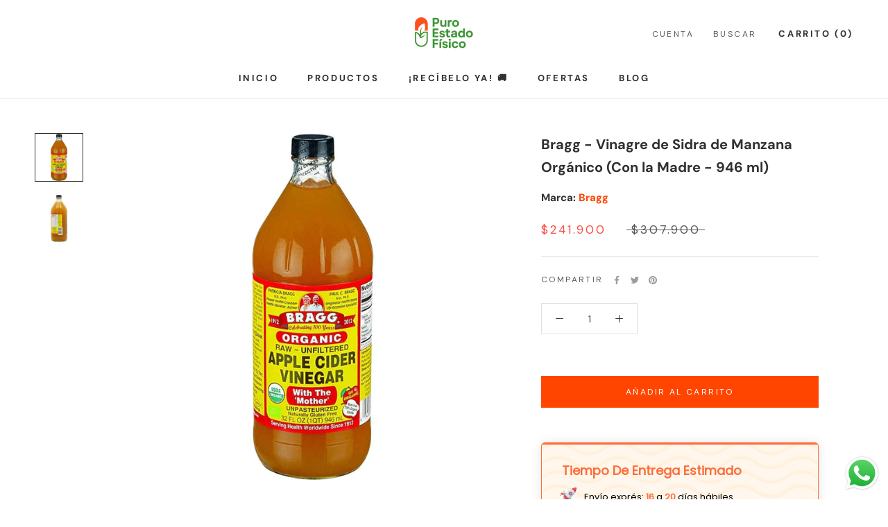

--- FILE ---
content_type: text/html; charset=utf-8
request_url: https://puroestadofisico.com/products/bragg-apple-cider-vinegar-946-ml
body_size: 72524
content:
<!doctype html>

<html class="no-js" lang="es">
  <head>
    <meta name="google-site-verification" content="AIw03xddpQsrwMcgYyYvxx0aytOjO1oEzAqwsAZeMUo" />
  <style>
    [data-label="Product"] form.AddToCartForm  > .salesbox-change-location{
      display: none !important;
    }
  </style><!-- Whats app Button -->
 <script>
                var url = '';
https://wati-integration-prod-service.clare.ai/v2/watiWidget.js?92061';
                var s = document.createElement('script');
                s.type = 'text/javascript';
                s.async = true;
                s.src = url;
                var options = {
                "enabled":true,
                "chatButtonSetting":{
                    "backgroundColor":"#00e785",
                    "ctaText":"¿Necesitas asesoría?",
                    "borderRadius":"25",
                    "marginLeft": "0",
                    "marginRight": "20",
                    "marginBottom": "20",
                    "ctaIconWATI":false,
                    "position":"right"
                },
                "brandSetting":{
                    "brandName":"Wati",
                    "brandSubTitle":"undefined",
                    "brandImg":"https://www.wati.io/wp-content/uploads/2023/04/Wati-logo.svg",
                    "welcomeText":"¡Hola!\n¿Le puedo ayudar en algo?",
                    "messageText":"¡Hola!%0A¿Le puedo ayudar en algo?",
                    "backgroundColor":"#00e785",
                    "ctaText":"¿Necesitas asesoría?",
                    "borderRadius":"25",
                    "autoShow":false,
                    "phoneNumber":"3229776687"
                }
                };
                s.onload = function() {
                    CreateWhatsappChatWidget(options);
                };
                var x = document.getElementsByTagName('script')[0];
                x.parentNode.insertBefore(s, x);
</script>
    
    
<!-- End Whats app Button -->

<!-- HEATMAP 2 -->
<script async defer src="
https://tools.luckyorange.com/core/lo.js?site-id=7e9c010a"></script>
<!-- END HEATMAP 2 -->
    
<!-- "snippets/booster-seo.liquid" was not rendered, the associated app was uninstalled -->
    <meta charset="utf-8"> 
    <meta http-equiv="X-UA-Compatible" content="IE=edge,chrome=1">
    <meta name="viewport" content="width=device-width, initial-scale=1.0, height=device-height, minimum-scale=1.0, maximum-scale=1.0">
    <meta name="theme-color" content="">

    
<link rel="canonical" href="https://puroestadofisico.com/products/bragg-apple-cider-vinegar-946-ml"><link rel="shortcut icon" href="//puroestadofisico.com/cdn/shop/files/PEF_favicon_96x.png?v=1710520556" type="image/png"><meta property="og:type" content="product">
  <meta property="og:title" content="Bragg - Vinagre de Sidra de Manzana Orgánico (Con la Madre - 946 ml)"><meta property="og:image" content="http://puroestadofisico.com/cdn/shop/files/B001I7MVG0.jpg?v=1715718127">
    <meta property="og:image:secure_url" content="https://puroestadofisico.com/cdn/shop/files/B001I7MVG0.jpg?v=1715718127">
    <meta property="og:image:width" content="1200">
    <meta property="og:image:height" content="1200"><meta property="product:price:amount" content="241.900">
  <meta property="product:price:currency" content="COP"><meta property="og:description" content="Vinagre de sidra de manzana crudo y sin filtrar de Bragg. Certificado USDA Organic, Non-GMO Project Verified, Vegano y Kosher. Con la &#39;Madre&#39;. Diluido al 5% de acidez."><meta property="og:url" content="https://puroestadofisico.com/products/bragg-apple-cider-vinegar-946-ml">
<meta property="og:site_name" content="Puro Estado Físico"><meta name="twitter:card" content="summary"><meta name="twitter:title" content="Bragg - Vinagre de Sidra de Manzana Orgánico (Con la Madre - 946 ml)">
  <meta name="twitter:description" content="¿Buscas una forma sencilla y auténtica de integrar el bienestar a tu rutina? Descubre el Vinagre de Sidra de Manzana de Bragg, el estándar de oro en calidad y confianza desde 1912. Elaborado con manzanas orgánicas, este vinagre crudo, sin filtrar y con la &#39;Madre&#39; es un básico indispensable en cualquier despensa consciente. Su versatilidad lo convierte en el aliado perfecto para tu día a día. Añade un toque vibrante a tu bienestar: Versatilidad en tu Cocina: Ideal para aderezar ensaladas, enriquecer recetas o simplemente diluir en agua como parte de tu ritual diario. Un Básico de Belleza Natural: Incorpóralo en tus rutinas de cuidado para la piel y el cabello para un toque de vitalidad. Calidad Insuperable: Disfruta de la pureza de un producto certificado orgánico, crudo, sin pasteurizar y sin filtrar para conservar todas sus propiedades. Uso Sugerido:">
  <meta name="twitter:image" content="https://puroestadofisico.com/cdn/shop/files/B001I7MVG0_600x600_crop_center.jpg?v=1715718127">
<style>
  @font-face {
  font-family: "DM Sans";
  font-weight: 400;
  font-style: normal;
  font-display: fallback;
  src: url("//puroestadofisico.com/cdn/fonts/dm_sans/dmsans_n4.ec80bd4dd7e1a334c969c265873491ae56018d72.woff2") format("woff2"),
       url("//puroestadofisico.com/cdn/fonts/dm_sans/dmsans_n4.87bdd914d8a61247b911147ae68e754d695c58a6.woff") format("woff");
}

  @font-face {
  font-family: "DM Sans";
  font-weight: 400;
  font-style: normal;
  font-display: fallback;
  src: url("//puroestadofisico.com/cdn/fonts/dm_sans/dmsans_n4.ec80bd4dd7e1a334c969c265873491ae56018d72.woff2") format("woff2"),
       url("//puroestadofisico.com/cdn/fonts/dm_sans/dmsans_n4.87bdd914d8a61247b911147ae68e754d695c58a6.woff") format("woff");
}


  @font-face {
  font-family: "DM Sans";
  font-weight: 700;
  font-style: normal;
  font-display: fallback;
  src: url("//puroestadofisico.com/cdn/fonts/dm_sans/dmsans_n7.97e21d81502002291ea1de8aefb79170c6946ce5.woff2") format("woff2"),
       url("//puroestadofisico.com/cdn/fonts/dm_sans/dmsans_n7.af5c214f5116410ca1d53a2090665620e78e2e1b.woff") format("woff");
}

  @font-face {
  font-family: "DM Sans";
  font-weight: 400;
  font-style: italic;
  font-display: fallback;
  src: url("//puroestadofisico.com/cdn/fonts/dm_sans/dmsans_i4.b8fe05e69ee95d5a53155c346957d8cbf5081c1a.woff2") format("woff2"),
       url("//puroestadofisico.com/cdn/fonts/dm_sans/dmsans_i4.403fe28ee2ea63e142575c0aa47684d65f8c23a0.woff") format("woff");
}

  @font-face {
  font-family: "DM Sans";
  font-weight: 700;
  font-style: italic;
  font-display: fallback;
  src: url("//puroestadofisico.com/cdn/fonts/dm_sans/dmsans_i7.52b57f7d7342eb7255084623d98ab83fd96e7f9b.woff2") format("woff2"),
       url("//puroestadofisico.com/cdn/fonts/dm_sans/dmsans_i7.d5e14ef18a1d4a8ce78a4187580b4eb1759c2eda.woff") format("woff");
}


  :root {
    --heading-font-family : "DM Sans", sans-serif;
    --heading-font-weight : 400;
    --heading-font-style  : normal;

    --text-font-family : "DM Sans", sans-serif;
    --text-font-weight : 400;
    --text-font-style  : normal;

    --base-text-font-size   : 14px;
    --default-text-font-size: 14px;--background          : #ffffff;
    --background-rgb      : 255, 255, 255;
    --light-background    : #ffffff;
    --light-background-rgb: 255, 255, 255;
    --heading-color       : #303030;
    --text-color          : #303030;
    --text-color-rgb      : 48, 48, 48;
    --text-color-light    : #595959;
    --text-color-light-rgb: 89, 89, 89;
    --link-color          : #000000;
    --link-color-rgb      : 0, 0, 0;
    --border-color        : #e0e0e0;
    --border-color-rgb    : 224, 224, 224;

    --button-background    : #ff4500;
    --button-background-rgb: 255, 69, 0;
    --button-text-color    : #ffffff;

    --header-background       : #ffffff;
    --header-heading-color    : #303030;
    --header-light-text-color : #595959;
    --header-border-color     : #e0e0e0;

    --footer-background    : #ffffff;
    --footer-text-color    : #595959;
    --footer-heading-color : #303030;
    --footer-border-color  : #e6e6e6;

    --navigation-background      : #ffffff;
    --navigation-background-rgb  : 255, 255, 255;
    --navigation-text-color      : #303030;
    --navigation-text-color-light: rgba(48, 48, 48, 0.5);
    --navigation-border-color    : rgba(48, 48, 48, 0.25);

    --newsletter-popup-background     : #ffffff;
    --newsletter-popup-text-color     : #303030;
    --newsletter-popup-text-color-rgb : 48, 48, 48;

    --secondary-elements-background       : #fce7a8;
    --secondary-elements-background-rgb   : 252, 231, 168;
    --secondary-elements-text-color       : #303030;
    --secondary-elements-text-color-light : rgba(48, 48, 48, 0.5);
    --secondary-elements-border-color     : rgba(48, 48, 48, 0.25);

    --product-sale-price-color    : #f94c43;
    --product-sale-price-color-rgb: 249, 76, 67;
    --product-star-rating: #f6a429;

    /* Shopify related variables */
    --payment-terms-background-color: #ffffff;

    /* Products */

    --horizontal-spacing-four-products-per-row: 60px;
        --horizontal-spacing-two-products-per-row : 60px;

    --vertical-spacing-four-products-per-row: 60px;
        --vertical-spacing-two-products-per-row : 75px;

    /* Animation */
    --drawer-transition-timing: cubic-bezier(0.645, 0.045, 0.355, 1);
    --header-base-height: 80px; /* We set a default for browsers that do not support CSS variables */

    /* Cursors */
    --cursor-zoom-in-svg    : url(//puroestadofisico.com/cdn/shop/t/27/assets/cursor-zoom-in.svg?v=169337020044000511451683734151);
    --cursor-zoom-in-2x-svg : url(//puroestadofisico.com/cdn/shop/t/27/assets/cursor-zoom-in-2x.svg?v=163885027072013793871683734151);
  }
</style>

<script>
  // IE11 does not have support for CSS variables, so we have to polyfill them
  if (!(((window || {}).CSS || {}).supports && window.CSS.supports('(--a: 0)'))) {
    const script = document.createElement('script');
    script.type = 'text/javascript';
    script.src = 'https://cdn.jsdelivr.net/npm/css-vars-ponyfill@2';
    script.onload = function() {
      cssVars({});
    };

    document.getElementsByTagName('head')[0].appendChild(script);
  }
</script>

    
<script>
  const boostSDAssetFileURL = "\/\/puroestadofisico.com\/cdn\/shop\/t\/27\/assets\/boost_sd_assets_file_url.gif?v=28190";
  window.boostSDAssetFileURL = boostSDAssetFileURL;

  if (window.boostSDAppConfig) {
    window.boostSDAppConfig.generalSettings.custom_js_asset_url = "//puroestadofisico.com/cdn/shop/t/27/assets/boost-sd-custom.js?v=15452648147376871141685680109";
    window.boostSDAppConfig.generalSettings.custom_css_asset_url = "//puroestadofisico.com/cdn/shop/t/27/assets/boost-sd-custom.css?v=98707801843964148881750843218";
  }

  
</script>

    <script>window.performance && window.performance.mark && window.performance.mark('shopify.content_for_header.start');</script><meta name="google-site-verification" content="5gZNGUz9oKcQBCatl0XhNI7s4sN_6riQl0xpsD6K5fA">
<meta id="shopify-digital-wallet" name="shopify-digital-wallet" content="/8809971772/digital_wallets/dialog">
<link rel="alternate" type="application/json+oembed" href="https://puroestadofisico.com/products/bragg-apple-cider-vinegar-946-ml.oembed">
<script async="async" src="/checkouts/internal/preloads.js?locale=es-CO"></script>
<script id="shopify-features" type="application/json">{"accessToken":"e76a26baacff948b9ca34ee7139e776b","betas":["rich-media-storefront-analytics"],"domain":"puroestadofisico.com","predictiveSearch":true,"shopId":8809971772,"locale":"es"}</script>
<script>var Shopify = Shopify || {};
Shopify.shop = "puroestadofisicostore.myshopify.com";
Shopify.locale = "es";
Shopify.currency = {"active":"COP","rate":"1.0"};
Shopify.country = "CO";
Shopify.theme = {"name":"[FILTRO] Puro Estado Físico- Vitamina Online®05\/23","id":149269807400,"schema_name":"Prestige","schema_version":"5.7.1","theme_store_id":855,"role":"main"};
Shopify.theme.handle = "null";
Shopify.theme.style = {"id":null,"handle":null};
Shopify.cdnHost = "puroestadofisico.com/cdn";
Shopify.routes = Shopify.routes || {};
Shopify.routes.root = "/";</script>
<script type="module">!function(o){(o.Shopify=o.Shopify||{}).modules=!0}(window);</script>
<script>!function(o){function n(){var o=[];function n(){o.push(Array.prototype.slice.apply(arguments))}return n.q=o,n}var t=o.Shopify=o.Shopify||{};t.loadFeatures=n(),t.autoloadFeatures=n()}(window);</script>
<script id="shop-js-analytics" type="application/json">{"pageType":"product"}</script>
<script defer="defer" async type="module" src="//puroestadofisico.com/cdn/shopifycloud/shop-js/modules/v2/client.init-shop-cart-sync_CvZOh8Af.es.esm.js"></script>
<script defer="defer" async type="module" src="//puroestadofisico.com/cdn/shopifycloud/shop-js/modules/v2/chunk.common_3Rxs6Qxh.esm.js"></script>
<script type="module">
  await import("//puroestadofisico.com/cdn/shopifycloud/shop-js/modules/v2/client.init-shop-cart-sync_CvZOh8Af.es.esm.js");
await import("//puroestadofisico.com/cdn/shopifycloud/shop-js/modules/v2/chunk.common_3Rxs6Qxh.esm.js");

  window.Shopify.SignInWithShop?.initShopCartSync?.({"fedCMEnabled":true,"windoidEnabled":true});

</script>
<script>(function() {
  var isLoaded = false;
  function asyncLoad() {
    if (isLoaded) return;
    isLoaded = true;
    var urls = ["https:\/\/salesbox.fireapps.io\/js\/frontend\/frontend-script.js?shop=puroestadofisicostore.myshopify.com"];
    for (var i = 0; i < urls.length; i++) {
      var s = document.createElement('script');
      s.type = 'text/javascript';
      s.async = true;
      s.src = urls[i];
      var x = document.getElementsByTagName('script')[0];
      x.parentNode.insertBefore(s, x);
    }
  };
  if(window.attachEvent) {
    window.attachEvent('onload', asyncLoad);
  } else {
    window.addEventListener('load', asyncLoad, false);
  }
})();</script>
<script id="__st">var __st={"a":8809971772,"offset":-18000,"reqid":"efd9a2d2-97c0-497a-8024-5a3e20c8816a-1768633878","pageurl":"puroestadofisico.com\/products\/bragg-apple-cider-vinegar-946-ml","u":"3dced8ac13cc","p":"product","rtyp":"product","rid":4737711767612};</script>
<script>window.ShopifyPaypalV4VisibilityTracking = true;</script>
<script id="captcha-bootstrap">!function(){'use strict';const t='contact',e='account',n='new_comment',o=[[t,t],['blogs',n],['comments',n],[t,'customer']],c=[[e,'customer_login'],[e,'guest_login'],[e,'recover_customer_password'],[e,'create_customer']],r=t=>t.map((([t,e])=>`form[action*='/${t}']:not([data-nocaptcha='true']) input[name='form_type'][value='${e}']`)).join(','),a=t=>()=>t?[...document.querySelectorAll(t)].map((t=>t.form)):[];function s(){const t=[...o],e=r(t);return a(e)}const i='password',u='form_key',d=['recaptcha-v3-token','g-recaptcha-response','h-captcha-response',i],f=()=>{try{return window.sessionStorage}catch{return}},m='__shopify_v',_=t=>t.elements[u];function p(t,e,n=!1){try{const o=window.sessionStorage,c=JSON.parse(o.getItem(e)),{data:r}=function(t){const{data:e,action:n}=t;return t[m]||n?{data:e,action:n}:{data:t,action:n}}(c);for(const[e,n]of Object.entries(r))t.elements[e]&&(t.elements[e].value=n);n&&o.removeItem(e)}catch(o){console.error('form repopulation failed',{error:o})}}const l='form_type',E='cptcha';function T(t){t.dataset[E]=!0}const w=window,h=w.document,L='Shopify',v='ce_forms',y='captcha';let A=!1;((t,e)=>{const n=(g='f06e6c50-85a8-45c8-87d0-21a2b65856fe',I='https://cdn.shopify.com/shopifycloud/storefront-forms-hcaptcha/ce_storefront_forms_captcha_hcaptcha.v1.5.2.iife.js',D={infoText:'Protegido por hCaptcha',privacyText:'Privacidad',termsText:'Términos'},(t,e,n)=>{const o=w[L][v],c=o.bindForm;if(c)return c(t,g,e,D).then(n);var r;o.q.push([[t,g,e,D],n]),r=I,A||(h.body.append(Object.assign(h.createElement('script'),{id:'captcha-provider',async:!0,src:r})),A=!0)});var g,I,D;w[L]=w[L]||{},w[L][v]=w[L][v]||{},w[L][v].q=[],w[L][y]=w[L][y]||{},w[L][y].protect=function(t,e){n(t,void 0,e),T(t)},Object.freeze(w[L][y]),function(t,e,n,w,h,L){const[v,y,A,g]=function(t,e,n){const i=e?o:[],u=t?c:[],d=[...i,...u],f=r(d),m=r(i),_=r(d.filter((([t,e])=>n.includes(e))));return[a(f),a(m),a(_),s()]}(w,h,L),I=t=>{const e=t.target;return e instanceof HTMLFormElement?e:e&&e.form},D=t=>v().includes(t);t.addEventListener('submit',(t=>{const e=I(t);if(!e)return;const n=D(e)&&!e.dataset.hcaptchaBound&&!e.dataset.recaptchaBound,o=_(e),c=g().includes(e)&&(!o||!o.value);(n||c)&&t.preventDefault(),c&&!n&&(function(t){try{if(!f())return;!function(t){const e=f();if(!e)return;const n=_(t);if(!n)return;const o=n.value;o&&e.removeItem(o)}(t);const e=Array.from(Array(32),(()=>Math.random().toString(36)[2])).join('');!function(t,e){_(t)||t.append(Object.assign(document.createElement('input'),{type:'hidden',name:u})),t.elements[u].value=e}(t,e),function(t,e){const n=f();if(!n)return;const o=[...t.querySelectorAll(`input[type='${i}']`)].map((({name:t})=>t)),c=[...d,...o],r={};for(const[a,s]of new FormData(t).entries())c.includes(a)||(r[a]=s);n.setItem(e,JSON.stringify({[m]:1,action:t.action,data:r}))}(t,e)}catch(e){console.error('failed to persist form',e)}}(e),e.submit())}));const S=(t,e)=>{t&&!t.dataset[E]&&(n(t,e.some((e=>e===t))),T(t))};for(const o of['focusin','change'])t.addEventListener(o,(t=>{const e=I(t);D(e)&&S(e,y())}));const B=e.get('form_key'),M=e.get(l),P=B&&M;t.addEventListener('DOMContentLoaded',(()=>{const t=y();if(P)for(const e of t)e.elements[l].value===M&&p(e,B);[...new Set([...A(),...v().filter((t=>'true'===t.dataset.shopifyCaptcha))])].forEach((e=>S(e,t)))}))}(h,new URLSearchParams(w.location.search),n,t,e,['guest_login'])})(!0,!0)}();</script>
<script integrity="sha256-4kQ18oKyAcykRKYeNunJcIwy7WH5gtpwJnB7kiuLZ1E=" data-source-attribution="shopify.loadfeatures" defer="defer" src="//puroestadofisico.com/cdn/shopifycloud/storefront/assets/storefront/load_feature-a0a9edcb.js" crossorigin="anonymous"></script>
<script data-source-attribution="shopify.dynamic_checkout.dynamic.init">var Shopify=Shopify||{};Shopify.PaymentButton=Shopify.PaymentButton||{isStorefrontPortableWallets:!0,init:function(){window.Shopify.PaymentButton.init=function(){};var t=document.createElement("script");t.src="https://puroestadofisico.com/cdn/shopifycloud/portable-wallets/latest/portable-wallets.es.js",t.type="module",document.head.appendChild(t)}};
</script>
<script data-source-attribution="shopify.dynamic_checkout.buyer_consent">
  function portableWalletsHideBuyerConsent(e){var t=document.getElementById("shopify-buyer-consent"),n=document.getElementById("shopify-subscription-policy-button");t&&n&&(t.classList.add("hidden"),t.setAttribute("aria-hidden","true"),n.removeEventListener("click",e))}function portableWalletsShowBuyerConsent(e){var t=document.getElementById("shopify-buyer-consent"),n=document.getElementById("shopify-subscription-policy-button");t&&n&&(t.classList.remove("hidden"),t.removeAttribute("aria-hidden"),n.addEventListener("click",e))}window.Shopify?.PaymentButton&&(window.Shopify.PaymentButton.hideBuyerConsent=portableWalletsHideBuyerConsent,window.Shopify.PaymentButton.showBuyerConsent=portableWalletsShowBuyerConsent);
</script>
<script data-source-attribution="shopify.dynamic_checkout.cart.bootstrap">document.addEventListener("DOMContentLoaded",(function(){function t(){return document.querySelector("shopify-accelerated-checkout-cart, shopify-accelerated-checkout")}if(t())Shopify.PaymentButton.init();else{new MutationObserver((function(e,n){t()&&(Shopify.PaymentButton.init(),n.disconnect())})).observe(document.body,{childList:!0,subtree:!0})}}));
</script>

<script>window.performance && window.performance.mark && window.performance.mark('shopify.content_for_header.end');</script>

    <link rel="stylesheet" href="//puroestadofisico.com/cdn/shop/t/27/assets/theme.css?v=42062544347361119651717797436">

    <script>// This allows to expose several variables to the global scope, to be used in scripts
      window.theme = {
        pageType: "product",
        moneyFormat: "${{amount_no_decimals_with_comma_separator}}",
        moneyWithCurrencyFormat: "${{amount_no_decimals_with_comma_separator}} COP",
        currencyCodeEnabled: false,
        productImageSize: "short",
        searchMode: "product",
        showPageTransition: false,
        showElementStaggering: false,
        showImageZooming: true
      };

      window.routes = {
        rootUrl: "\/",
        rootUrlWithoutSlash: '',
        cartUrl: "\/cart",
        cartAddUrl: "\/cart\/add",
        cartChangeUrl: "\/cart\/change",
        searchUrl: "\/search",
        productRecommendationsUrl: "\/recommendations\/products"
      };

      window.languages = {
        cartAddNote: "Añadir una nota de pedido",
        cartEditNote: "Editar nota de pedido",
        productImageLoadingError: "Esta imagen no pudo ser cargada. Intente volver a cargar la página.",
        productFormAddToCart: "Añadir al carrito",
        productFormUnavailable: "No disponible",
        productFormSoldOut: "Agotado",
        shippingEstimatorOneResult: "1 opción disponible",
        shippingEstimatorMoreResults: "{{count}} opciones disponibles:",
        shippingEstimatorNoResults: "No se pudo encontrar ningún envío"
      };

      window.lazySizesConfig = {
        loadHidden: false,
        hFac: 0.5,
        expFactor: 2,
        ricTimeout: 150,
        lazyClass: 'Image--lazyLoad',
        loadingClass: 'Image--lazyLoading',
        loadedClass: 'Image--lazyLoaded'
      };

      document.documentElement.className = document.documentElement.className.replace('no-js', 'js');
      document.documentElement.style.setProperty('--window-height', window.innerHeight + 'px');

      // We do a quick detection of some features (we could use Modernizr but for so little...)
      (function() {
        document.documentElement.className += ((window.CSS && window.CSS.supports('(position: sticky) or (position: -webkit-sticky)')) ? ' supports-sticky' : ' no-supports-sticky');
        document.documentElement.className += (window.matchMedia('(-moz-touch-enabled: 1), (hover: none)')).matches ? ' no-supports-hover' : ' supports-hover';
      }());

      
    </script>

    <script src="//puroestadofisico.com/cdn/shop/t/27/assets/lazysizes.min.js?v=174358363404432586981683734151" async></script><script src="//puroestadofisico.com/cdn/shop/t/27/assets/libs.min.js?v=26178543184394469741683734151" defer></script>
    <script src="//puroestadofisico.com/cdn/shop/t/27/assets/theme.js?v=136432947336758271551683734151" defer></script>
    <script src="//puroestadofisico.com/cdn/shop/t/27/assets/custom.js?v=4244278962831210641712765467" defer></script>

    <script>
      (function () {
        window.onpageshow = function() {
          if (window.theme.showPageTransition) {
            var pageTransition = document.querySelector('.PageTransition');

            if (pageTransition) {
              pageTransition.style.visibility = 'visible';
              pageTransition.style.opacity = '0';
            }
          }

          // When the page is loaded from the cache, we have to reload the cart content
          document.documentElement.dispatchEvent(new CustomEvent('cart:refresh', {
            bubbles: true
          }));
        };
      })();
    </script>

    <script type='text/javascript'>
  window.smartlook||(function(d) {
    var o=smartlook=function(){ o.api.push(arguments)},h=d.getElementsByTagName('head')[0];
    var c=d.createElement('script');o.api=new Array();c.async=true;c.type='text/javascript';
    c.charset='utf-8';c.src='https://web-sdk.smartlook.com/recorder.js';h.appendChild(c);
    })(document);
    smartlook('init', 'e3296d55bf95f7d59db9a2abba9ce6cfa6366b1f', { region: 'eu' });
</script>

    
  <script type="application/ld+json">
  {
    "@context": "http://schema.org",
    "@type": "Product",
    "offers": [{
          "@type": "Offer",
          "name": "Default Title",
          "availability":"https://schema.org/InStock",
          "price": 241900.0,
          "priceCurrency": "COP",
          "priceValidUntil": "2026-01-27","sku": "B001I7MVG0","url": "/products/bragg-apple-cider-vinegar-946-ml?variant=32751353495612"
        }
],
      "gtin12": "074305801327",
      "productId": "074305801327",
    "brand": {
      "name": "Bragg"
    },
    "name": "Bragg - Vinagre de Sidra de Manzana Orgánico (Con la Madre - 946 ml)",
    "description": "¿Buscas una forma sencilla y auténtica de integrar el bienestar a tu rutina?\nDescubre el Vinagre de Sidra de Manzana de Bragg, el estándar de oro en calidad y confianza desde 1912. Elaborado con manzanas orgánicas, este vinagre crudo, sin filtrar y con la 'Madre' es un básico indispensable en cualquier despensa consciente. Su versatilidad lo convierte en el aliado perfecto para tu día a día.\nAñade un toque vibrante a tu bienestar:\n\n\nVersatilidad en tu Cocina: Ideal para aderezar ensaladas, enriquecer recetas o simplemente diluir en agua como parte de tu ritual diario.\n\nUn Básico de Belleza Natural: Incorpóralo en tus rutinas de cuidado para la piel y el cabello para un toque de vitalidad.\n\nCalidad Insuperable: Disfruta de la pureza de un producto certificado orgánico, crudo, sin pasteurizar y sin filtrar para conservar todas sus propiedades.\n\nUso Sugerido:\nAgita suavemente antes de usar para incorporar la 'Madre'. Mezcla 1 cucharada (15 ml) en un vaso de agua. También es perfecto como base para aderezos o para añadir un toque de sabor a tus platos y bebidas favoritas.\nElige la tradición y pureza de Bragg. Da el primer paso hacia un estilo de vida más vibrante y transforma tu bienestar desde adentro.",
    "category": "Especializados",
    "url": "/products/bragg-apple-cider-vinegar-946-ml",
    "sku": "B001I7MVG0",
    "image": {
      "@type": "ImageObject",
      "url": "https://puroestadofisico.com/cdn/shop/files/B001I7MVG0_1024x.jpg?v=1715718127",
      "image": "https://puroestadofisico.com/cdn/shop/files/B001I7MVG0_1024x.jpg?v=1715718127",
      "name": "Bragg - Vinagre de Sidra de Manzana Orgánico (Con la Madre - 946 ml)",
      "width": "1024",
      "height": "1024"
    }
  }
  </script>



  <script type="application/ld+json">
  {
    "@context": "http://schema.org",
    "@type": "BreadcrumbList",
  "itemListElement": [{
      "@type": "ListItem",
      "position": 1,
      "name": "Home",
      "item": "https://puroestadofisico.com"
    },{
          "@type": "ListItem",
          "position": 2,
          "name": "Bragg - Vinagre de Sidra de Manzana Orgánico (Con la Madre - 946 ml)",
          "item": "https://puroestadofisico.com/products/bragg-apple-cider-vinegar-946-ml"
        }]
  }
  </script>

<!--Gem_Page_Header_Script-->

<link rel="preconnect" href="https://ucarecdn.com">
<link rel="dns-prefetch" href="https://ucarecdn.com">

<link rel="preconnect" href="https://d1um8515vdn9kb.cloudfront.net">
<link rel="dns-prefetch" href="https://d1um8515vdn9kb.cloudfront.net">

<link rel="preconnect" href="https://maxcdn.bootstrapcdn.com">
<link rel="dns-prefetch" href="https://maxcdn.bootstrapcdn.com">

<link rel="preconnect" href="https://fonts.gstatic.com">
<link rel="dns-prefetch" href="https://fonts.gstatic.com">

<link rel="preconnect" href="https://fonts.googleapis.com">
<link rel="dns-prefetch" href="https://fonts.googleapis.com">

    


<!--End_Gem_Page_Header_Script-->

  





<template id="fomo-app-json">
        {
            "firstLoadVariantId": "32751353495612",
            "variants": {
                
"32751353495612": {
                    "inventoryLow": true,
                    "title": "Bragg - Vinagre de Sidra de Manzana Orgánico (Con la Madre - 946 ml)",
                    "quantity": "10"
                },
                
                "ending": "dummy"
            }
        }
    </template>


  <meta name="google-site-verification" content="XZ5vetaS5BwheRKnwJq-ufIV3zB_3QrOrE0pdWUaBsI" />
    <script type="text/javascript">
    (function(c,l,a,r,i,t,y){
        c[a]=c[a]||function(){(c[a].q=c[a].q||[]).push(arguments)};
        t=l.createElement(r);t.async=1;t.src="https://www.clarity.ms/tag/"+i;
        y=l.getElementsByTagName(r)[0];y.parentNode.insertBefore(t,y);
    })(window, document, "clarity", "script", "mobjrv4p8w");
</script>


<!-- BEGIN app block: shopify://apps/releasit-cod-form/blocks/app-embed/72faf214-4174-4fec-886b-0d0e8d3af9a2 -->

<!-- BEGIN app snippet: metafields-handlers -->


  <script type="application/javascript">
      function _COD_FORM_OVERWRITE_INIT() {
        setInterval(function () {
            if (!document.querySelector("._rsi-buy-now-button._rsi-buy-now-button-cart") && _rsi.s.cartPage.isEnabled && window.location.pathname == "/cart") {
                _rsi.cartPage.init();
            }
if (!document.querySelector(".Drawer__Footer ._rsi-buy-now-button._rsi-buy-now-button-cart") && _rsi.s.cartPage.isEnabled && document.querySelector('#sidebar-cart[aria-hidden="false"]')) {
                _rsi.cartPage.init();
            }
        }, 3000);

        return true;
    }
  </script>






  
  <!-- END app snippet -->


  <!-- BEGIN app snippet: old-ext -->



<script src='https://cdn.shopify.com/extensions/019bc17d-c1eb-7ab0-8b48-19b69169b1ef/releasit-cod-form-344/assets/datepicker.min.js' defer></script><script
    src='https://dta54ss89rmpk.cloudfront.net/get-form-script?shop_domain=puroestadofisicostore.myshopify.com&version=1084'
    defer
  ></script><script id='rsi-cod-form-product-cache' type='application/json'>
  {"id":4737711767612,"title":"Bragg - Vinagre de Sidra de Manzana Orgánico (Con la Madre - 946 ml)","handle":"bragg-apple-cider-vinegar-946-ml","description":"\u003ch4\u003e¿Buscas una forma sencilla y auténtica de integrar el bienestar a tu rutina?\u003c\/h4\u003e\n\u003cp\u003eDescubre el Vinagre de Sidra de Manzana de Bragg, el estándar de oro en calidad y confianza desde 1912. Elaborado con manzanas orgánicas, este vinagre crudo, sin filtrar y con la 'Madre' es un básico indispensable en cualquier despensa consciente. Su versatilidad lo convierte en el aliado perfecto para tu día a día.\u003c\/p\u003e\n\u003cp\u003e\u003cb\u003eAñade un toque vibrante a tu bienestar:\u003c\/b\u003e\u003c\/p\u003e\n\u003cul\u003e\n\u003cli\u003e\n\u003cb\u003eVersatilidad en tu Cocina:\u003c\/b\u003e Ideal para aderezar ensaladas, enriquecer recetas o simplemente diluir en agua como parte de tu ritual diario.\u003c\/li\u003e\n\u003cli\u003e\n\u003cb\u003eUn Básico de Belleza Natural:\u003c\/b\u003e Incorpóralo en tus rutinas de cuidado para la piel y el cabello para un toque de vitalidad.\u003c\/li\u003e\n\u003cli\u003e\n\u003cb\u003eCalidad Insuperable:\u003c\/b\u003e Disfruta de la pureza de un producto certificado orgánico, crudo, sin pasteurizar y sin filtrar para conservar todas sus propiedades.\u003c\/li\u003e\n\u003c\/ul\u003e\n\u003cp\u003e\u003cb\u003eUso Sugerido:\u003c\/b\u003e\u003c\/p\u003e\n\u003cp\u003eAgita suavemente antes de usar para incorporar la 'Madre'. Mezcla 1 cucharada (15 ml) en un vaso de agua. También es perfecto como base para aderezos o para añadir un toque de sabor a tus platos y bebidas favoritas.\u003c\/p\u003e\n\u003cp\u003eElige la tradición y pureza de Bragg. Da el primer paso hacia un estilo de vida más vibrante y transforma tu bienestar desde adentro.\u003c\/p\u003e","published_at":"2021-02-23T16:24:20-05:00","created_at":"2021-02-23T16:24:20-05:00","vendor":"Bragg","type":"Especializados","tags":["64","Adultos","Alimentación y Comida gourmet","Bragg","Cuidado De La Salud","Gluten (Libre de)","Hierbas Y Plantas Medicinales","Líquido","Orgánico","Producto promocionable","Suplementos","Vinagre De Sidra De Manzana","Vitaminas y Suplementos"],"price":24190000,"price_min":24190000,"price_max":24190000,"available":true,"price_varies":false,"compare_at_price":30790000,"compare_at_price_min":30790000,"compare_at_price_max":30790000,"compare_at_price_varies":false,"variants":[{"id":32751353495612,"title":"Default Title","option1":"Default Title","option2":null,"option3":null,"sku":"B001I7MVG0","requires_shipping":true,"taxable":false,"featured_image":null,"available":true,"name":"Bragg - Vinagre de Sidra de Manzana Orgánico (Con la Madre - 946 ml)","public_title":null,"options":["Default Title"],"price":24190000,"weight":1406,"compare_at_price":30790000,"inventory_management":"shopify","barcode":"074305801327","requires_selling_plan":false,"selling_plan_allocations":[]}],"images":["\/\/puroestadofisico.com\/cdn\/shop\/files\/B001I7MVG0.jpg?v=1715718127","\/\/puroestadofisico.com\/cdn\/shop\/files\/B001I7MVG0..jpg?v=1715718132"],"featured_image":"\/\/puroestadofisico.com\/cdn\/shop\/files\/B001I7MVG0.jpg?v=1715718127","options":["Title"],"media":[{"alt":"Bragg - Vinagre de Sidra de Manzana Orgánico (Con la Madre - 946 ml)","id":38937096978728,"position":1,"preview_image":{"aspect_ratio":1.0,"height":1200,"width":1200,"src":"\/\/puroestadofisico.com\/cdn\/shop\/files\/B001I7MVG0.jpg?v=1715718127"},"aspect_ratio":1.0,"height":1200,"media_type":"image","src":"\/\/puroestadofisico.com\/cdn\/shop\/files\/B001I7MVG0.jpg?v=1715718127","width":1200},{"alt":"Bragg - Vinagre de Sidra de Manzana Orgánico (Con la Madre - 946 ml)","id":38937097077032,"position":2,"preview_image":{"aspect_ratio":1.0,"height":1200,"width":1200,"src":"\/\/puroestadofisico.com\/cdn\/shop\/files\/B001I7MVG0..jpg?v=1715718132"},"aspect_ratio":1.0,"height":1200,"media_type":"image","src":"\/\/puroestadofisico.com\/cdn\/shop\/files\/B001I7MVG0..jpg?v=1715718132","width":1200}],"requires_selling_plan":false,"selling_plan_groups":[],"content":"\u003ch4\u003e¿Buscas una forma sencilla y auténtica de integrar el bienestar a tu rutina?\u003c\/h4\u003e\n\u003cp\u003eDescubre el Vinagre de Sidra de Manzana de Bragg, el estándar de oro en calidad y confianza desde 1912. Elaborado con manzanas orgánicas, este vinagre crudo, sin filtrar y con la 'Madre' es un básico indispensable en cualquier despensa consciente. Su versatilidad lo convierte en el aliado perfecto para tu día a día.\u003c\/p\u003e\n\u003cp\u003e\u003cb\u003eAñade un toque vibrante a tu bienestar:\u003c\/b\u003e\u003c\/p\u003e\n\u003cul\u003e\n\u003cli\u003e\n\u003cb\u003eVersatilidad en tu Cocina:\u003c\/b\u003e Ideal para aderezar ensaladas, enriquecer recetas o simplemente diluir en agua como parte de tu ritual diario.\u003c\/li\u003e\n\u003cli\u003e\n\u003cb\u003eUn Básico de Belleza Natural:\u003c\/b\u003e Incorpóralo en tus rutinas de cuidado para la piel y el cabello para un toque de vitalidad.\u003c\/li\u003e\n\u003cli\u003e\n\u003cb\u003eCalidad Insuperable:\u003c\/b\u003e Disfruta de la pureza de un producto certificado orgánico, crudo, sin pasteurizar y sin filtrar para conservar todas sus propiedades.\u003c\/li\u003e\n\u003c\/ul\u003e\n\u003cp\u003e\u003cb\u003eUso Sugerido:\u003c\/b\u003e\u003c\/p\u003e\n\u003cp\u003eAgita suavemente antes de usar para incorporar la 'Madre'. Mezcla 1 cucharada (15 ml) en un vaso de agua. También es perfecto como base para aderezos o para añadir un toque de sabor a tus platos y bebidas favoritas.\u003c\/p\u003e\n\u003cp\u003eElige la tradición y pureza de Bragg. Da el primer paso hacia un estilo de vida más vibrante y transforma tu bienestar desde adentro.\u003c\/p\u003e"}
</script>
<script id='rsi-cod-form-product-collections-cache' type='application/json'>
  [{"id":504667865384,"handle":"almacen-usa","title":"Almacén USA · Bajo pedido","updated_at":"2026-01-16T17:30:32-05:00","body_html":"\u003cp\u003e\u003cstrong\u003eMás opciones desde Estados Unidos (bajo pedido)\u003c\/strong\u003e\u003cbr\u003eEncuentra suplementos originales importados desde EE. UU. cuando no están disponibles en Colombia.\u003cbr\u003eConfirmamos tiempos por WhatsApp antes de despachar.\u003c\/p\u003e\n\u003cp\u003eSi buscas entrega rápida, visita \u003ca href=\"https:\/\/puroestadofisico.com\/collections\/disponible-colombia\" title=\"Disponible en Colombia · Entrega rápida (stock limitado)\"\u003eAlmacén Colombia\u003c\/a\u003e.\u003c\/p\u003e","published_at":"2025-12-24T11:37:21-05:00","sort_order":"best-selling","template_suffix":"","disjunctive":false,"rules":[{"column":"tag","relation":"not_equals","condition":"Envío Inmediato"},{"column":"variant_inventory","relation":"greater_than","condition":"0"}],"published_scope":"web"},{"id":270661681212,"handle":"promociones-y-ofertas-especiales","title":"Descuentos Exclusivos y Ofertas Especiales","updated_at":"2026-01-16T17:30:32-05:00","body_html":"Descubre nuestras \u003cb\u003eOfertas Especiales\u003c\/b\u003e en \u003cb\u003ePuroEstadoFisico.com\u003c\/b\u003e. Te ofrecemos \u003cb\u003esuper descuentos exclusivos\u003c\/b\u003e en suplementos, productos de nutrición, alimentación, salud y belleza. Consigue tus productos favoritos a \u003cb\u003eprecios fuera de mercado\u003c\/b\u003e.\n","published_at":"2022-09-09T12:39:43-05:00","sort_order":"best-selling","template_suffix":"","disjunctive":false,"rules":[{"column":"variant_inventory","relation":"greater_than","condition":"0"}],"published_scope":"web"},{"id":132388519996,"handle":"hierbas-y-plantas-medicinales","title":"Productos Naturales","updated_at":"2026-01-16T17:30:32-05:00","body_html":"\u003cdiv style=\"text-align: left;\"\u003eExplora nuestra \u003cstrong\u003eColección de Hierbas y Plantas Medicinales Naturales\u003c\/strong\u003e. Descubre la riqueza de la naturaleza en cada producto, desde hierbas raras hasta las más conocidas con propiedades terapéuticas. Nuestros productos son cuidadosamente seleccionados para ofrecerte calidad y seguridad en tus tratamientos naturales. \u003cstrong\u003eMejora tu bienestar y salud\u003c\/strong\u003e con nuestras hierbas y plantas medicinales.\u003c\/div\u003e","published_at":"2019-05-21T10:32:21-05:00","sort_order":"best-selling","template_suffix":"","disjunctive":false,"rules":[{"column":"tag","relation":"equals","condition":"Cuidado De La Salud"},{"column":"tag","relation":"equals","condition":"Vitaminas y Suplementos"},{"column":"tag","relation":"equals","condition":"Hierbas Y Plantas Medicinales"},{"column":"variant_inventory","relation":"greater_than","condition":"0"}],"published_scope":"web","image":{"created_at":"2023-06-07T16:27:50-05:00","alt":null,"width":1500,"height":1500,"src":"\/\/puroestadofisico.com\/cdn\/shop\/collections\/Hierbas_Y_Plantas_Medicinales.jpg?v=1725410524"}},{"id":134436618300,"handle":"productos-recien-agregados","title":"Productos Nuevos","updated_at":"2026-01-16T17:30:32-05:00","body_html":"Descubre los \u003cb\u003eNuevos Lanzamientos\u003c\/b\u003e en nuestra gama de suplementos y vitaminas. Estos productos recién agregados reflejan las últimas tendencias en nutrición y bienestar. Mantente al día con lo último en salud y nutrición.\n","published_at":"2019-06-18T14:54:02-05:00","sort_order":"created-desc","template_suffix":"","disjunctive":false,"rules":[{"column":"variant_inventory","relation":"greater_than","condition":"0"}],"published_scope":"web","image":{"created_at":"2019-06-27T08:02:44-05:00","alt":"Suplementos dietéticos, variedad de pastillas y cápsulas de vitaminas.","width":1500,"height":1500,"src":"\/\/puroestadofisico.com\/cdn\/shop\/collections\/Productos_Recien_Llegados.png?v=1725409237"}},{"id":133478481980,"handle":"cuidado-de-la-salud","title":"Salud y Bienestar","updated_at":"2026-01-16T17:30:32-05:00","body_html":"\u003cp style=\"text-align: left;\"\u003eDescubre nuestra selección de \u003cb\u003eproductos esenciales\u003c\/b\u003e enfocados en el \u003cb\u003ecuidado de la salud\u003c\/b\u003e. Desde suplementos vitamínicos hasta equipos de monitoreo, ofrecemos lo mejor para tu \u003cb\u003ebienestar\u003c\/b\u003e.\u003c\/p\u003e","published_at":"2019-06-04T11:13:00-05:00","sort_order":"best-selling","template_suffix":"cuidado-de-la-salud","disjunctive":false,"rules":[{"column":"tag","relation":"equals","condition":"Cuidado De La Salud"},{"column":"variant_inventory","relation":"greater_than","condition":"0"}],"published_scope":"web","image":{"created_at":"2023-06-08T17:44:53-05:00","alt":"Mujer tocando ícono de corazón.","width":1500,"height":1500,"src":"\/\/puroestadofisico.com\/cdn\/shop\/collections\/CUIDADO_DE_LA_SALUD...jpg?v=1725409408"}},{"id":132988272700,"handle":"suplementos","title":"Suplementos","updated_at":"2026-01-16T17:30:32-05:00","body_html":"","published_at":"2019-05-28T10:19:42-05:00","sort_order":"best-selling","template_suffix":"","disjunctive":false,"rules":[{"column":"tag","relation":"equals","condition":"Suplementos"},{"column":"variant_inventory","relation":"greater_than","condition":"0"}],"published_scope":"web","image":{"created_at":"2019-06-07T12:53:36-05:00","alt":null,"width":1500,"height":1500,"src":"\/\/puroestadofisico.com\/cdn\/shop\/collections\/Suplementos.png?v=1725410289"}},{"id":88999395388,"handle":"suplementos-herbarios","title":"SUPLEMENTOS HERBARIOS","updated_at":"2026-01-16T17:30:32-05:00","body_html":"","published_at":"2019-03-14T08:43:45-05:00","sort_order":"best-selling","template_suffix":"","disjunctive":false,"rules":[{"column":"tag","relation":"equals","condition":"Hierbas Y Plantas Medicinales"},{"column":"variant_inventory","relation":"greater_than","condition":"0"}],"published_scope":"web","image":{"created_at":"2019-03-14T08:47:58-05:00","alt":null,"width":2000,"height":2000,"src":"\/\/puroestadofisico.com\/cdn\/shop\/collections\/HERBARIOS.png?v=1582077585"}},{"id":443560657192,"handle":"productos-nutricionales-alimenticios","title":"Suplementos Nutricionales y Alimenticios | Puro Estado Físico","updated_at":"2026-01-16T17:30:32-05:00","body_html":"\u003cp\u003eDescubre nuestra amplia gama de \u003cstrong\u003eProductos Nutricionales y Alimenticios\u003c\/strong\u003e. Encontrarás suplementos para mejorar tu rendimiento, favorecer la recuperación, apoyar tu dieta y mucho más. Todos nuestros productos son seleccionados por su calidad y eficacia.\u003c\/p\u003e\n","published_at":"2023-03-20T08:49:37-05:00","sort_order":"best-selling","template_suffix":"","disjunctive":false,"rules":[{"column":"variant_inventory","relation":"greater_than","condition":"0"}],"published_scope":"web","image":{"created_at":"2023-05-23T18:42:03-05:00","alt":"Diversas cápsulas y píldoras con suplementos dietéticos o vitaminas se presentan en frascos con forma de panal, acompañadas de frescos arándanos y nueces.","width":1800,"height":1000,"src":"\/\/puroestadofisico.com\/cdn\/shop\/collections\/Coleccion_PEF_1800_X_1000_px_2.png?v=1685981058"}},{"id":475507818792,"handle":"colon","title":"Suplementos para el cuidado digestivo | Puro Estado Físico","updated_at":"2026-01-16T17:34:03-05:00","body_html":"\u003cp data-mce-fragment=\"1\"\u003eMás de 20 productos para el cuidado con diversas funciones digestivas, descubre los mejores suplementos y vitaminas en Puro Estado Físico. Con envío gratis y pago contra entrega disponible, nuestros suplementos de alta calidad importados mejoran tu salud y bienestar. ¡Nutrición premium al alcance de todos!\u003c\/p\u003e","published_at":"2024-04-01T16:45:46-05:00","sort_order":"best-selling","template_suffix":"digestion","disjunctive":true,"rules":[{"column":"tag","relation":"equals","condition":"Limpieza De Colon"},{"column":"tag","relation":"equals","condition":"Fibra"},{"column":"tag","relation":"equals","condition":"Probioticos"},{"column":"tag","relation":"equals","condition":"Probióticos"},{"column":"tag","relation":"equals","condition":"Prebioticos"},{"column":"tag","relation":"equals","condition":"Prebióticos"},{"column":"tag","relation":"equals","condition":"Enzimas Digestivas"},{"column":"variant_inventory","relation":"greater_than","condition":"0"},{"column":"tag","relation":"equals","condition":"Salud Digestiva"}],"published_scope":"web","image":{"created_at":"2024-04-01T17:14:23-05:00","alt":null,"width":2880,"height":960,"src":"\/\/puroestadofisico.com\/cdn\/shop\/collections\/Digestion_BG.jpg?v=1712009663"}},{"id":88999264316,"handle":"vitaminas-y-suplementos","title":"Suplementos y Vitaminas para Mejorar Tu Salud","updated_at":"2026-01-16T17:30:32-05:00","body_html":"\u003cdiv style=\"text-align: left;\"\u003eNuestra \u003cb\u003eColección de Suplementos y Vitaminas para Mejorar Tu Salud\u003c\/b\u003e reúne productos de alta calidad destinados a potenciar tu bienestar general. Desde multivitamínicos hasta suplementos especializados, esta colección ofrece opciones para todas las necesidades de salud y estilo de vida. \u003cb\u003eEnriquece tu dieta\u003c\/b\u003e y alcanza tus metas de salud con nuestros suplementos y vitaminas.\u003c\/div\u003e","published_at":"2019-03-14T08:41:21-05:00","sort_order":"best-selling","template_suffix":"","disjunctive":false,"rules":[{"column":"tag","relation":"equals","condition":"Cuidado De La Salud"},{"column":"tag","relation":"equals","condition":"Vitaminas y Suplementos"},{"column":"variant_inventory","relation":"greater_than","condition":"0"}],"published_scope":"web","image":{"created_at":"2019-03-14T08:47:55-05:00","alt":"Concepto de vitaminas y salud. Imagen de frutas y verduras frescas relacionadas con el fitness","width":1800,"height":1000,"src":"\/\/puroestadofisico.com\/cdn\/shop\/collections\/VITAMINAS.png?v=1685986154"}},{"id":136673394748,"handle":"vitaminas-y-suplementos-sin-gluten","title":"Vitaminas y Minerales","updated_at":"2026-01-16T17:30:32-05:00","body_html":"Diseñada para aquellos con dietas sin gluten, nuestra gama de \u003cb\u003eSuplementos y Vitaminas Certificadas Sin Gluten\u003c\/b\u003e proporciona la nutrición esencial sin los riesgos. Explora nuestra selección de productos de alta calidad y adecuados para tus necesidades.","published_at":"2019-07-20T11:46:04-05:00","sort_order":"best-selling","template_suffix":"","disjunctive":false,"rules":[{"column":"tag","relation":"equals","condition":"Cuidado De La Salud"},{"column":"tag","relation":"equals","condition":"Gluten (Libre de)"},{"column":"variant_inventory","relation":"greater_than","condition":"0"}],"published_scope":"web","image":{"created_at":"2023-05-20T15:04:05-05:00","alt":null,"width":1500,"height":1500,"src":"\/\/puroestadofisico.com\/cdn\/shop\/collections\/Aleja_de_Coleccion_PEF_1800_X_1000_px_1e70fa1a-5c0c-4b90-a3fc-3869ee380cc4.png?v=1728193507"}}]
</script>


  <script type='application/javascript'>
    var _RSI_COD_FORM_TICK_UPS = [];
  </script>


  <script type='application/javascript'>
    var _RSI_COD_FORM_DOWNSELLS = [];
  </script>

<script type='application/javascript'>
  
  var _RSI_COD_FORM_MONEY_FORMAT = '${{amount_no_decimals_with_comma_separator}}';
  
</script>
<script type='application/javascript'>
  var _RSI_COD_FORM_SWIFFY_JS_URL = "https://cdn.shopify.com/extensions/019bc17d-c1eb-7ab0-8b48-19b69169b1ef/releasit-cod-form-344/assets/swiffy-slider.min.js";
  var _RSI_COD_FORM_SWIFFY_CSS_URL = "https://cdn.shopify.com/extensions/019bc17d-c1eb-7ab0-8b48-19b69169b1ef/releasit-cod-form-344/assets/swiffy-slider.min.css";
</script>
<script>
  var _RSI_COD_FORM_CSS_URL = "https://cdn.shopify.com/extensions/019bc17d-c1eb-7ab0-8b48-19b69169b1ef/releasit-cod-form-344/assets/style.min.css";
  var _RSI_COD_FORM_CSS_DATE_URL = "https://cdn.shopify.com/extensions/019bc17d-c1eb-7ab0-8b48-19b69169b1ef/releasit-cod-form-344/assets/datepicker.min.css";

  var RSI_CSS_LOADER = function () {
    var head = document.head;
    var link1 = document.createElement('link');

    link1.type = 'text/css';
    link1.rel = 'stylesheet';
    link1.href = _RSI_COD_FORM_CSS_URL;

    var link2 = document.createElement('link');

    link2.type = 'text/css';
    link2.rel = 'stylesheet';
    link2.href = _RSI_COD_FORM_CSS_DATE_URL;

    head.appendChild(link1);
    head.appendChild(link2);
  };

  if (document.readyState === 'interactive' || document.readyState === 'complete') {
    RSI_CSS_LOADER();
  } else {
    document.addEventListener('DOMContentLoaded', RSI_CSS_LOADER);
  }
</script>
<style>
  button._rsi-buy-now-button,
  div._rsi-buy-now-button,
  a._rsi-buy-now-button {
    width: 100%;
    font-weight: 600;
    padding: 12px 20px 14px;
    font-size: 16px;
    text-align: center;
    line-height: 1.3;
    margin-top: 10px;
    cursor: pointer;
    display: -webkit-box;
    display: -ms-flexbox;
    display: flex;
    -webkit-box-pack: center;
    -ms-flex-pack: center;
    justify-content: center;
    -webkit-box-align: center;
    -ms-flex-align: center;
    align-items: center;
    text-decoration: none;
    font-family: inherit;
    min-height: 51px;
    height: auto;
    border: 0 !important;
    -webkit-appearance: none;
    -moz-appearance: none;
    appearance: none;
    -webkit-box-sizing: border-box;
    box-sizing: border-box;
  }

  ._rsi-buy-now-button > span {
    font-weight: inherit !important;
    font-size: inherit !important;
    text-align: inherit !important;
    line-height: inherit !important;
    text-decoration: inherit !important;
    font-family: inherit !important;
    -webkit-box-ordinal-group: 2;
    -ms-flex-order: 1;
    order: 1;
    color: inherit !important;
    margin: 0;
  }

  product-form.product-form .product-form__buttons ._rsi-buy-now-button._rsi-buy-now-button-product {
    margin-bottom: 10px;
  }

  ._rsi-buy-now-button-subtitle {
    display: block;
    font-weight: 400;
    opacity: 0.95;
    font-size: 90%;
    margin-top: 3px;
    color: inherit !important;
  }

  ._rsi-buy-now-button ._rsi-button-icon {
    -webkit-box-flex: 0;
    -ms-flex-positive: 0;
    flex-grow: 0;
    -ms-flex-negative: 0;
    flex-shrink: 0;
    border: none;
    outline: none;
    box-shadow: none;
    stroke: none;
    height: auto;
    width: auto;
  }

  ._rsi-buy-now-button ._rsi-button-icon._rsi-button-icon-left {
    -webkit-box-ordinal-group: 1;
    -ms-flex-order: 0;
    order: 0;
    margin-right: 7px;
    margin-left: 0;
  }

  ._rsi-buy-now-button._rsi-buy-now-button-with-subtitle ._rsi-button-icon._rsi-button-icon-left {
    margin-right: 14px;
  }

  ._rsi-buy-now-button ._rsi-button-icon._rsi-button-icon-right {
    -webkit-box-ordinal-group: 3;
    -ms-flex-order: 2;
    order: 2;
    margin-left: 7px;
    margin-right: 7px;
  }

  ._rsi-buy-now-button._rsi-buy-now-button-with-subtitle ._rsi-button-icon._rsi-button-icon-right {
    margin-left: 14px;
  }

  ._rsi-buy-now-button-floating {
    width: 100%;
    position: fixed;
    left: 0;
    right: 0;
    bottom: 0;
    z-index: 100099900;
    padding: 0;
  }

  ._rsi-buy-now-button-floating[data-position='top'] {
    bottom: unset;
    top: 0;
  }

  ._rsi-buy-now-button-floating ._rsi-buy-now-button {
    min-height: 53px;
    margin-top: 0;
  }

  #_rsi-cod-form-embed,
  #_rsi-cod-form-modal {
    display: none;
  }
</style>


<!-- END app snippet -->


<!-- END app block --><!-- BEGIN app block: shopify://apps/variant-title-king/blocks/starapps-vtk-embed/b9b7a642-58c3-4fe1-8f1b-ed3e502da04b -->
<script >
    window.vtkData = function() {return {"shop":{"shopify_domain":"puroestadofisicostore.myshopify.com","enable":true,"default_language":"es"},"app_setting":{"template":"{product_title} {variant_name}","title_selector":null,"template_compiled":["{product_title}","{variant_name}"],"value_seperator":" - ","products_updated":true,"collection_title_selector":"","products_deleted_at":null,"product_data_source":"js"},"product_options":[],"storefront_access_token":null};}
</script>
<script src=https://cdn.shopify.com/extensions/019a53d4-c1ea-7fb2-998c-0a892b8b43c3/variant_title_king-14/assets/variant-title-king.min.js async></script>

<!-- END app block --><!-- BEGIN app block: shopify://apps/cbb-shipping-rates/blocks/app-embed-block/de9da91b-8d51-4359-81df-b8b0288464c7 --><script>
    window.codeblackbelt = window.codeblackbelt || {};
    window.codeblackbelt.shop = window.codeblackbelt.shop || 'puroestadofisicostore.myshopify.com';
    </script><script src="//cdn.codeblackbelt.com/widgets/shipping-rates-calculator-plus/main.min.js?version=2026011702-0500" async></script>
<!-- END app block --><!-- BEGIN app block: shopify://apps/starapps-variant-image/blocks/starapps-via-embed/2a01d106-3d10-48e8-ba53-5cb971217ac4 -->





    
      
      
      
      
        <script src="https://cdn.starapps.studio/apps/via/puroestadofisicostore/script-1754303056.js" async crossorigin="anonymous" data-theme-script="Prestige"></script>
      
    

    

    
    
      <script src="https://cdn.shopify.com/extensions/019b8ded-e117-7ce2-a469-ec8f78d5408d/variant-image-automator-33/assets/store-front-error-tracking.js" via-js-type="error-tracking" defer></script>
    
    <script via-metafields>window.viaData = {
        limitOnProduct: null,
        viaStatus: null
      }
    </script>
<!-- END app block --><!-- BEGIN app block: shopify://apps/judge-me-reviews/blocks/judgeme_core/61ccd3b1-a9f2-4160-9fe9-4fec8413e5d8 --><!-- Start of Judge.me Core -->






<link rel="dns-prefetch" href="https://cdnwidget.judge.me">
<link rel="dns-prefetch" href="https://cdn.judge.me">
<link rel="dns-prefetch" href="https://cdn1.judge.me">
<link rel="dns-prefetch" href="https://api.judge.me">

<script data-cfasync='false' class='jdgm-settings-script'>window.jdgmSettings={"pagination":5,"disable_web_reviews":true,"badge_no_review_text":"Sin reseñas","badge_n_reviews_text":"({{ n }})","badge_star_color":"#e24916","hide_badge_preview_if_no_reviews":true,"badge_hide_text":true,"enforce_center_preview_badge":false,"widget_title":"Reseñas de Clientes","widget_open_form_text":"Escribe una reseña","widget_close_form_text":"Cancelar reseña","widget_refresh_page_text":"Actualizar página","widget_summary_text":"Basado en {{ number_of_reviews }} reseña/reseñas","widget_no_review_text":"Sé el primero en escribir una reseña","widget_name_field_text":"Nombre","widget_verified_name_field_text":"Nombre Verificado (público)","widget_name_placeholder_text":"Tu nombre (así aparecerá públicamente)","widget_required_field_error_text":"Este campo es obligatorio.","widget_email_field_text":"Dirección de correo electrónico","widget_verified_email_field_text":"Correo electrónico Verificado (privado, no se puede editar)","widget_email_placeholder_text":"Tu dirección de correo electrónico","widget_email_field_error_text":"Por favor, ingresa una dirección de correo electrónico válida.","widget_rating_field_text":"Clasificación","widget_review_title_field_text":"Título de la Reseña","widget_review_title_placeholder_text":"Ej: ¡La mejor energía para mis mañanas!","widget_review_body_field_text":"Contenido de la reseña","widget_review_body_placeholder_text":"¿Qué resultados notaste? ¿Cómo te ayudó el producto? Sé tan detallado como quieras...","widget_pictures_field_text":"Imagen/Video (opcional)","widget_submit_review_text":"Enviar Reseña","widget_submit_verified_review_text":"Enviar Reseña Verificada","widget_submit_success_msg_with_auto_publish":"¡Gracias! Por favor, actualiza la página en unos momentos para ver tu reseña. Puedes eliminar o editar tu reseña iniciando sesión en \u003ca href='https://judge.me/login' target='_blank' rel='nofollow noopener'\u003eJudge.me\u003c/a\u003e","widget_submit_success_msg_no_auto_publish":"¡Gracias! Tu reseña se publicará tan pronto como sea aprobada por el administrador de la tienda. Puedes eliminar o editar tu reseña iniciando sesión en \u003ca href='https://judge.me/login' target='_blank' rel='nofollow noopener'\u003eJudge.me\u003c/a\u003e","widget_show_default_reviews_out_of_total_text":"Mostrando {{ n_reviews_shown }} de {{ n_reviews }} reseñas.","widget_show_all_link_text":"Mostrar todas","widget_show_less_link_text":"Mostrar menos","widget_author_said_text":"{{ reviewer_name }} dijo:","widget_days_text":"hace {{ n }} día/días","widget_weeks_text":"hace {{ n }} semana/semanas","widget_months_text":"hace {{ n }} mes/meses","widget_years_text":"hace {{ n }} año/años","widget_yesterday_text":"Ayer","widget_today_text":"Hoy","widget_replied_text":"\u003e\u003e {{ shop_name }} respondió:","widget_read_more_text":"Leer más","widget_reviewer_name_as_initial":"","widget_rating_filter_color":"","widget_rating_filter_see_all_text":"Ver todas las reseñas","widget_sorting_most_recent_text":"Más Recientes","widget_sorting_highest_rating_text":"Mayor Calificación","widget_sorting_lowest_rating_text":"Menor Calificación","widget_sorting_with_pictures_text":"Solo Imágenes","widget_sorting_most_helpful_text":"Más Útiles","widget_open_question_form_text":"Hacer una pregunta","widget_reviews_subtab_text":"Reseñas","widget_questions_subtab_text":"Preguntas","widget_question_label_text":"Pregunta","widget_answer_label_text":"Respuesta","widget_question_placeholder_text":"Escribe tu pregunta aquí","widget_submit_question_text":"Enviar Pregunta","widget_question_submit_success_text":"¡Gracias por tu pregunta! Te notificaremos una vez que sea respondida.","widget_star_color":"#FFC107","verified_badge_text":"Verificado","verified_badge_bg_color":"#339999","verified_badge_text_color":"#fff","verified_badge_placement":"left-of-reviewer-name","widget_review_max_height":2,"widget_hide_border":false,"widget_social_share":true,"widget_thumb":true,"widget_review_location_show":true,"widget_location_format":"full_country_state_name","all_reviews_include_out_of_store_products":true,"all_reviews_out_of_store_text":"(fuera de la tienda)","all_reviews_pagination":100,"all_reviews_product_name_prefix_text":"sobre","enable_review_pictures":true,"enable_question_anwser":false,"widget_theme":"carousel","review_date_format":"dd/mm/yyyy","default_sort_method":"most-recent","widget_product_reviews_subtab_text":"Reseñas de Productos","widget_shop_reviews_subtab_text":"Reseñas de la Tienda","widget_other_products_reviews_text":"Reseñas para otros productos","widget_store_reviews_subtab_text":"Reseñas de la tienda","widget_no_store_reviews_text":"Esta tienda no ha recibido ninguna reseña todavía","widget_web_restriction_product_reviews_text":"Este producto no ha recibido ninguna reseña todavía","widget_no_items_text":"No se encontraron elementos","widget_show_more_text":"Mostrar más","widget_write_a_store_review_text":"Califica Tu Experiencia con la Tienda","widget_other_languages_heading":"Reseñas en Otros Idiomas","widget_translate_review_text":"Traducir reseña a {{ language }}","widget_translating_review_text":"Traduciendo...","widget_show_original_translation_text":"Mostrar original ({{ language }})","widget_translate_review_failed_text":"No se pudo traducir la reseña.","widget_translate_review_retry_text":"Reintentar","widget_translate_review_try_again_later_text":"Intentar más tarde","show_product_url_for_grouped_product":true,"widget_sorting_pictures_first_text":"Imágenes Primero","show_pictures_on_all_rev_page_mobile":true,"show_pictures_on_all_rev_page_desktop":true,"floating_tab_hide_mobile_install_preference":false,"floating_tab_button_name":"Reseñas de Clientes","floating_tab_title":"Deje Que Los Clientes Hablen Por Nosotros","floating_tab_button_color":"#e34917","floating_tab_button_background_color":"","floating_tab_url":"","floating_tab_url_enabled":true,"floating_tab_tab_style":"text","all_reviews_text_badge_text":"Los clientes nos califican 5/5 según 186 reseñas.","all_reviews_text_badge_text_branded_style":"Los clientes nos califican 5/5 según 186 reseñas.","is_all_reviews_text_badge_a_link":false,"show_stars_for_all_reviews_text_badge":false,"all_reviews_text_badge_url":"","all_reviews_text_style":"text","all_reviews_text_color_style":"judgeme_brand_color","all_reviews_text_color":"#108474","all_reviews_text_show_jm_brand":true,"featured_carousel_show_header":true,"featured_carousel_title":"¿QUÉ DICEN NUESTROS CLIENTES?","testimonials_carousel_title":"Los clientes nos dicen","videos_carousel_title":"Historias de clientes reales","cards_carousel_title":"Los clientes nos dicen","featured_carousel_count_text":"de {{ n }} reseñas","featured_carousel_add_link_to_all_reviews_page":true,"featured_carousel_url":"https://puroestadofisico.com/pages/resenas","featured_carousel_show_images":false,"featured_carousel_autoslide_interval":5,"featured_carousel_arrows_on_the_sides":true,"featured_carousel_height":250,"featured_carousel_width":100,"featured_carousel_image_size":0,"featured_carousel_image_height":250,"featured_carousel_arrow_color":"#dedede","verified_count_badge_style":"vintage","verified_count_badge_orientation":"horizontal","verified_count_badge_color_style":"judgeme_brand_color","verified_count_badge_color":"#108474","is_verified_count_badge_a_link":false,"verified_count_badge_url":"","verified_count_badge_show_jm_brand":true,"widget_rating_preset_default":5,"widget_first_sub_tab":"product-reviews","widget_show_histogram":true,"widget_histogram_use_custom_color":true,"widget_pagination_use_custom_color":true,"widget_star_use_custom_color":true,"widget_verified_badge_use_custom_color":false,"widget_write_review_use_custom_color":false,"picture_reminder_submit_button":"Upload Pictures","enable_review_videos":true,"mute_video_by_default":true,"widget_sorting_videos_first_text":"Videos Primero","widget_review_pending_text":"Pendiente","featured_carousel_items_for_large_screen":4,"social_share_options_order":",Facebook","remove_microdata_snippet":true,"disable_json_ld":false,"enable_json_ld_products":false,"preview_badge_show_question_text":false,"preview_badge_no_question_text":"Sin preguntas","preview_badge_n_question_text":"{{ number_of_questions }} pregunta/preguntas","qa_badge_show_icon":false,"qa_badge_icon_color":"#e34917","qa_badge_position":"same-row","remove_judgeme_branding":true,"widget_add_search_bar":true,"widget_search_bar_placeholder":"Buscar","widget_sorting_verified_only_text":"Solo verificadas","featured_carousel_theme":"default","featured_carousel_show_rating":true,"featured_carousel_show_title":true,"featured_carousel_show_body":true,"featured_carousel_show_date":false,"featured_carousel_show_reviewer":true,"featured_carousel_show_product":false,"featured_carousel_header_background_color":"#108474","featured_carousel_header_text_color":"#ffffff","featured_carousel_name_product_separator":"reviewed","featured_carousel_full_star_background":"#108474","featured_carousel_empty_star_background":"#dadada","featured_carousel_vertical_theme_background":"#f9fafb","featured_carousel_verified_badge_enable":false,"featured_carousel_verified_badge_color":"#e24916","featured_carousel_border_style":"round","featured_carousel_review_line_length_limit":3,"featured_carousel_more_reviews_button_text":"Leer más reseñas","featured_carousel_view_product_button_text":"Ver producto","all_reviews_page_load_reviews_on":"button_click","all_reviews_page_load_more_text":"Cargar Más Reseñas","disable_fb_tab_reviews":false,"enable_ajax_cdn_cache":false,"widget_public_name_text":"mostrado públicamente como","default_reviewer_name":"Escribe Tu Nombre","default_reviewer_name_has_non_latin":true,"widget_reviewer_anonymous":"Comprador Verificado de Puro Estado Físico","medals_widget_title":"Medallas de Reseñas Judge.me","medals_widget_background_color":"#f9fafb","medals_widget_position":"footer_all_pages","medals_widget_border_color":"#f9fafb","medals_widget_verified_text_position":"left","medals_widget_use_monochromatic_version":true,"medals_widget_elements_color":"#E34917","show_reviewer_avatar":true,"widget_invalid_yt_video_url_error_text":"No es una URL de video de YouTube","widget_max_length_field_error_text":"Por favor, ingresa no más de {0} caracteres.","widget_show_country_flag":false,"widget_show_collected_via_shop_app":true,"widget_verified_by_shop_badge_style":"light","widget_verified_by_shop_text":"Verificado por la Tienda","widget_show_photo_gallery":true,"widget_load_with_code_splitting":true,"widget_ugc_install_preference":false,"widget_ugc_title":"Hecho por nosotros, Compartido por ti","widget_ugc_subtitle":"Etiquétanos para ver tu imagen destacada en nuestra página","widget_ugc_arrows_color":"#ffffff","widget_ugc_primary_button_text":"Comprar Ahora","widget_ugc_primary_button_background_color":"#e34917","widget_ugc_primary_button_text_color":"#ffffff","widget_ugc_primary_button_border_width":"0","widget_ugc_primary_button_border_style":"none","widget_ugc_primary_button_border_color":"#e34917","widget_ugc_primary_button_border_radius":"25","widget_ugc_secondary_button_text":"Cargar Más","widget_ugc_secondary_button_background_color":"#ffffff","widget_ugc_secondary_button_text_color":"#e34917","widget_ugc_secondary_button_border_width":"2","widget_ugc_secondary_button_border_style":"solid","widget_ugc_secondary_button_border_color":"#e34917","widget_ugc_secondary_button_border_radius":"25","widget_ugc_reviews_button_text":"Ver Reseñas","widget_ugc_reviews_button_background_color":"#ffffff","widget_ugc_reviews_button_text_color":"#e34917","widget_ugc_reviews_button_border_width":"2","widget_ugc_reviews_button_border_style":"solid","widget_ugc_reviews_button_border_color":"#e34917","widget_ugc_reviews_button_border_radius":"25","widget_ugc_reviews_button_link_to":"judgeme-reviews-page","widget_ugc_show_post_date":true,"widget_ugc_max_width":"800","widget_rating_metafield_value_type":true,"widget_primary_color":"#108474","widget_enable_secondary_color":false,"widget_secondary_color":"#edf5f5","widget_summary_average_rating_text":"{{ average_rating }} de 5","widget_media_grid_title":"Fotos y videos de clientes","widget_media_grid_see_more_text":"Ver más","widget_round_style":false,"widget_show_product_medals":true,"widget_verified_by_judgeme_text":"Verificado por Judge.me","widget_show_store_medals":true,"widget_verified_by_judgeme_text_in_store_medals":"Verificada por Judge.me","widget_media_field_exceed_quantity_message":"Lo sentimos, solo podemos aceptar {{ max_media }} para una reseña.","widget_media_field_exceed_limit_message":"{{ file_name }} es demasiado grande, por favor selecciona un {{ media_type }} menor a {{ size_limit }}MB.","widget_review_submitted_text":"¡Reseña Enviada!","widget_question_submitted_text":"¡Pregunta Enviada!","widget_close_form_text_question":"Cancelar","widget_write_your_answer_here_text":"Escribe tu respuesta aquí","widget_enabled_branded_link":false,"widget_show_collected_by_judgeme":false,"widget_reviewer_name_color":"#339999","widget_write_review_text_color":"#fff","widget_write_review_bg_color":"#339999","widget_collected_by_judgeme_text":"recopilado por Judge.me","widget_pagination_type":"standard","widget_load_more_text":"Cargar Más","widget_load_more_color":"#108474","widget_full_review_text":"Reseña Completa","widget_read_more_reviews_text":"Leer Más Reseñas","widget_read_questions_text":"Leer Preguntas","widget_questions_and_answers_text":"Preguntas y Respuestas","widget_verified_by_text":"Verificado por","widget_verified_text":"Verificado","widget_number_of_reviews_text":"{{ number_of_reviews }} reseñas","widget_back_button_text":"Atrás","widget_next_button_text":"Siguiente","widget_custom_forms_filter_button":"Filtros","custom_forms_style":"vertical","widget_show_review_information":false,"how_reviews_are_collected":"¿Cómo se recopilan las reseñas?","widget_show_review_keywords":false,"widget_gdpr_statement":"Cómo usamos tus datos: Solo te contactaremos sobre la reseña que dejaste, y solo si es necesario. Al enviar tu reseña, aceptas los \u003ca href='https://judge.me/terms' target='_blank' rel='nofollow noopener'\u003etérminos\u003c/a\u003e, \u003ca href='https://judge.me/privacy' target='_blank' rel='nofollow noopener'\u003eprivacidad\u003c/a\u003e y \u003ca href='https://judge.me/content-policy' target='_blank' rel='nofollow noopener'\u003epolíticas de contenido\u003c/a\u003e de Judge.me.","widget_multilingual_sorting_enabled":false,"widget_translate_review_content_enabled":false,"widget_translate_review_content_method":"manual","popup_widget_review_selection":"automatically","popup_widget_round_border_style":true,"popup_widget_show_title":true,"popup_widget_show_body":true,"popup_widget_show_reviewer":true,"popup_widget_show_product":false,"popup_widget_show_pictures":true,"popup_widget_use_review_picture":false,"popup_widget_show_on_home_page":true,"popup_widget_show_on_product_page":true,"popup_widget_show_on_collection_page":false,"popup_widget_show_on_cart_page":true,"popup_widget_position":"top_left","popup_widget_first_review_delay":10,"popup_widget_duration":7,"popup_widget_interval":10,"popup_widget_review_count":2,"popup_widget_hide_on_mobile":true,"review_snippet_widget_round_border_style":true,"review_snippet_widget_card_color":"#FFFFFF","review_snippet_widget_slider_arrows_background_color":"#FFFFFF","review_snippet_widget_slider_arrows_color":"#000000","review_snippet_widget_star_color":"#108474","show_product_variant":false,"all_reviews_product_variant_label_text":"Variante: ","widget_show_verified_branding":false,"widget_ai_summary_title":"Los clientes dicen","widget_ai_summary_disclaimer":"Resumen de reseñas impulsado por IA basado en reseñas recientes de clientes","widget_show_ai_summary":false,"widget_show_ai_summary_bg":false,"widget_show_review_title_input":true,"redirect_reviewers_invited_via_email":"review_widget","request_store_review_after_product_review":false,"request_review_other_products_in_order":true,"review_form_color_scheme":"default","review_form_corner_style":"round","review_form_star_color":{},"review_form_text_color":"#333333","review_form_background_color":"#ffffff","review_form_field_background_color":"#fafafa","review_form_button_color":{},"review_form_button_text_color":"#ffffff","review_form_modal_overlay_color":"#000000","review_content_screen_title_text":" PASO 1: Comparte tu Opinión","review_content_introduction_text":"¡Hola de nuevo, {{ buyer_first_name }}! Nos encantaría conocer tu experiencia.","store_review_form_title_text":"¿Cómo calificarías esta tienda?","store_review_form_introduction_text":"Nos encantaría que compartieras un poco sobre tu experiencia.","show_review_guidance_text":true,"one_star_review_guidance_text":"Pobre","five_star_review_guidance_text":"Excelente","customer_information_screen_title_text":"PASO 2: Tus Datos (para verificar la recompensa)","customer_information_introduction_text":"Usamos estos datos para verificar que eres un comprador real y para enviarte tu cupón de recompensa. Tu dirección de email nunca se hará pública.","custom_questions_screen_title_text":"ÚLTIMO PASO: Unas Preguntas Rápidas","custom_questions_introduction_text":"¡Ya casi terminas! Tus respuestas aquí nos ayudan a entender mejor tus metas y a perfeccionar la experiencia para toda la comunidad.","review_submitted_screen_title_text":"¡Misión Cumplida! Muchísimas Gracias","review_submitted_screen_thank_you_text":"¡Gracias, {{ buyer_first_name }}! Hemos recibido tu reseña y valoramos enormemente tu tiempo. Recibirás tu cupón de recompensa por correo en solo unos minutos. ¡Te esperamos de vuelta pronto!","review_submitted_screen_email_verification_text":"Por favor, confirma tu correo electrónico haciendo clic en el enlace que acabamos de enviarte. Esto nos ayuda a mantener las reseñas auténticas.","review_submitted_request_store_review_text":"¿Te gustaría compartir tu experiencia de compra con nosotros?","review_submitted_review_other_products_text":"¿Te gustaría reseñar estos productos?","store_review_screen_title_text":"¿Te gustaría compartir tu experiencia de compra con nosotros?","store_review_introduction_text":"Valoramos tu opinión y la utilizamos para mejorar. Por favor, comparte cualquier pensamiento o sugerencia que tengas.","reviewer_media_screen_title_picture_text":"Compartir una foto","reviewer_media_introduction_picture_text":"Sube una foto para apoyar tu reseña.","reviewer_media_screen_title_video_text":"Compartir un video","reviewer_media_introduction_video_text":"Sube un video para apoyar tu reseña.","reviewer_media_screen_title_picture_or_video_text":"PASO 3: ¡Añade Foto o Video y Gana Más!","reviewer_media_introduction_picture_or_video_text":"GUIA VISUAL: ¡FOTO O VIDEO!\n\nRecuerda tu recompensa:\n- Foto = 10% OFF\n- Video = 20% OFF\n\n---------------------------------\n\n⭐ GUIA PARA FOTOS (10% OFF)\n\n- Muestra el producto claramente y con buena luz.\n- ¡Si sales en la foto, mucho mejor!\n- Sube la imagen desde tu galería usando el botón de abajo.\n\n---------------------------------\n\n🏆 GUIA PARA VIDEOS (20% OFF)\n\nPara ganar el premio mayor, el proceso es en 3 pasos:\n\n1. GRABA TU VIDEO (15-45 seg):\nCuéntanos tu meta y los resultados que has notado. ¡Muéstrate con el producto!\n\n2. SUBE EL VIDEO A YOUTUBE:\nEn la app de YouTube, sube tu video y en la opción de \"Visibilidad\" elige \"NO LISTADO\".\n\n3. COPIA Y PEGA EL ENLACE:\nUsa el botón \"Compartir\" en YouTube para copiar el enlace y pégalo en el campo que verás más abajo.","reviewer_media_youtube_url_text":"Pega tu URL de Youtube aquí","advanced_settings_next_step_button_text":"Siguiente","advanced_settings_close_review_button_text":"Enviar Mi Opinió","modal_write_review_flow":true,"write_review_flow_required_text":"Obligatorio","write_review_flow_privacy_message_text":"Respetamos tu privacidad.","write_review_flow_anonymous_text":"Reseña como anónimo","write_review_flow_visibility_text":"No será visible para otros clientes.","write_review_flow_multiple_selection_help_text":"Selecciona tantos como quieras","write_review_flow_single_selection_help_text":"Selecciona una opción","write_review_flow_required_field_error_text":"Este campo es obligatorio","write_review_flow_invalid_email_error_text":"Por favor ingresa una dirección de correo válida","write_review_flow_max_length_error_text":"Máx. {{ max_length }} caracteres.","write_review_flow_media_upload_text":"\u003cb\u003eHaz clic para subir\u003c/b\u003e o arrastrar y soltar","write_review_flow_gdpr_statement":"Solo te contactaremos sobre tu reseña si es necesario. Al enviar tu reseña, aceptas nuestros \u003ca href='https://judge.me/terms' target='_blank' rel='nofollow noopener'\u003etérminos y condiciones\u003c/a\u003e y \u003ca href='https://judge.me/privacy' target='_blank' rel='nofollow noopener'\u003epolítica de privacidad\u003c/a\u003e.","rating_only_reviews_enabled":false,"show_negative_reviews_help_screen":false,"new_review_flow_help_screen_rating_threshold":3,"negative_review_resolution_screen_title_text":"Cuéntanos más","negative_review_resolution_text":"Tu experiencia es importante para nosotros. Si hubo problemas con tu compra, estamos aquí para ayudar. No dudes en contactarnos, nos encantaría la oportunidad de arreglar las cosas.","negative_review_resolution_button_text":"Contáctanos","negative_review_resolution_proceed_with_review_text":"Deja una reseña","negative_review_resolution_subject":"Problema con la compra de {{ shop_name }}.{{ order_name }}","preview_badge_collection_page_install_status":false,"widget_review_custom_css":"","preview_badge_custom_css":"","preview_badge_stars_count":"5-stars","featured_carousel_custom_css":"","floating_tab_custom_css":"","all_reviews_widget_custom_css":"","medals_widget_custom_css":"","verified_badge_custom_css":"","all_reviews_text_custom_css":"","transparency_badges_collected_via_store_invite":false,"transparency_badges_from_another_provider":false,"transparency_badges_collected_from_store_visitor":false,"transparency_badges_collected_by_verified_review_provider":false,"transparency_badges_earned_reward":false,"transparency_badges_collected_via_store_invite_text":"Reseña recopilada a través de una invitación al negocio","transparency_badges_from_another_provider_text":"Reseña recopilada de otro proveedor","transparency_badges_collected_from_store_visitor_text":"Reseña recopilada de un visitante del negocio","transparency_badges_written_in_google_text":"Reseña escrita en Google","transparency_badges_written_in_etsy_text":"Reseña escrita en Etsy","transparency_badges_written_in_shop_app_text":"Reseña escrita en Shop App","transparency_badges_earned_reward_text":"Reseña ganó una recompensa para una futura compra","product_review_widget_per_page":3,"widget_store_review_label_text":"Reseña de la tienda","checkout_comment_extension_title_on_product_page":"Customer Comments","checkout_comment_extension_num_latest_comment_show":5,"checkout_comment_extension_format":"name_and_timestamp","checkout_comment_customer_name":"last_initial","checkout_comment_comment_notification":true,"preview_badge_collection_page_install_preference":true,"preview_badge_home_page_install_preference":false,"preview_badge_product_page_install_preference":true,"review_widget_install_preference":"","review_carousel_install_preference":false,"floating_reviews_tab_install_preference":"none","verified_reviews_count_badge_install_preference":false,"all_reviews_text_install_preference":false,"review_widget_best_location":true,"judgeme_medals_install_preference":false,"review_widget_revamp_enabled":false,"review_widget_qna_enabled":false,"review_widget_header_theme":"minimal","review_widget_widget_title_enabled":true,"review_widget_header_text_size":"medium","review_widget_header_text_weight":"regular","review_widget_average_rating_style":"compact","review_widget_bar_chart_enabled":true,"review_widget_bar_chart_type":"numbers","review_widget_bar_chart_style":"standard","review_widget_expanded_media_gallery_enabled":false,"review_widget_reviews_section_theme":"standard","review_widget_image_style":"thumbnails","review_widget_review_image_ratio":"square","review_widget_stars_size":"medium","review_widget_verified_badge":"standard_text","review_widget_review_title_text_size":"medium","review_widget_review_text_size":"medium","review_widget_review_text_length":"medium","review_widget_number_of_columns_desktop":3,"review_widget_carousel_transition_speed":5,"review_widget_custom_questions_answers_display":"always","review_widget_button_text_color":"#FFFFFF","review_widget_text_color":"#000000","review_widget_lighter_text_color":"#7B7B7B","review_widget_corner_styling":"soft","review_widget_review_word_singular":"reseña","review_widget_review_word_plural":"reseñas","review_widget_voting_label":"¿Útil?","review_widget_shop_reply_label":"Respuesta de {{ shop_name }}:","review_widget_filters_title":"Filtros","qna_widget_question_word_singular":"Pregunta","qna_widget_question_word_plural":"Preguntas","qna_widget_answer_reply_label":"Respuesta de {{ answerer_name }}:","qna_content_screen_title_text":"Preguntar sobre este producto","qna_widget_question_required_field_error_text":"Por favor, ingrese su pregunta.","qna_widget_flow_gdpr_statement":"Solo te contactaremos sobre tu pregunta si es necesario. Al enviar tu pregunta, aceptas nuestros \u003ca href='https://judge.me/terms' target='_blank' rel='nofollow noopener'\u003etérminos y condiciones\u003c/a\u003e y \u003ca href='https://judge.me/privacy' target='_blank' rel='nofollow noopener'\u003epolítica de privacidad\u003c/a\u003e.","qna_widget_question_submitted_text":"¡Gracias por tu pregunta!","qna_widget_close_form_text_question":"Cerrar","qna_widget_question_submit_success_text":"Te informaremos por correo electrónico cuando te respondamos tu pregunta.","all_reviews_widget_v2025_enabled":false,"all_reviews_widget_v2025_header_theme":"default","all_reviews_widget_v2025_widget_title_enabled":true,"all_reviews_widget_v2025_header_text_size":"medium","all_reviews_widget_v2025_header_text_weight":"regular","all_reviews_widget_v2025_average_rating_style":"compact","all_reviews_widget_v2025_bar_chart_enabled":true,"all_reviews_widget_v2025_bar_chart_type":"numbers","all_reviews_widget_v2025_bar_chart_style":"standard","all_reviews_widget_v2025_expanded_media_gallery_enabled":false,"all_reviews_widget_v2025_show_store_medals":true,"all_reviews_widget_v2025_show_photo_gallery":true,"all_reviews_widget_v2025_show_review_keywords":false,"all_reviews_widget_v2025_show_ai_summary":false,"all_reviews_widget_v2025_show_ai_summary_bg":false,"all_reviews_widget_v2025_add_search_bar":false,"all_reviews_widget_v2025_default_sort_method":"most-recent","all_reviews_widget_v2025_reviews_per_page":10,"all_reviews_widget_v2025_reviews_section_theme":"default","all_reviews_widget_v2025_image_style":"thumbnails","all_reviews_widget_v2025_review_image_ratio":"square","all_reviews_widget_v2025_stars_size":"medium","all_reviews_widget_v2025_verified_badge":"bold_badge","all_reviews_widget_v2025_review_title_text_size":"medium","all_reviews_widget_v2025_review_text_size":"medium","all_reviews_widget_v2025_review_text_length":"medium","all_reviews_widget_v2025_number_of_columns_desktop":3,"all_reviews_widget_v2025_carousel_transition_speed":5,"all_reviews_widget_v2025_custom_questions_answers_display":"always","all_reviews_widget_v2025_show_product_variant":false,"all_reviews_widget_v2025_show_reviewer_avatar":true,"all_reviews_widget_v2025_reviewer_name_as_initial":"","all_reviews_widget_v2025_review_location_show":false,"all_reviews_widget_v2025_location_format":"","all_reviews_widget_v2025_show_country_flag":false,"all_reviews_widget_v2025_verified_by_shop_badge_style":"light","all_reviews_widget_v2025_social_share":false,"all_reviews_widget_v2025_social_share_options_order":"Facebook,Twitter,LinkedIn,Pinterest","all_reviews_widget_v2025_pagination_type":"standard","all_reviews_widget_v2025_button_text_color":"#FFFFFF","all_reviews_widget_v2025_text_color":"#000000","all_reviews_widget_v2025_lighter_text_color":"#7B7B7B","all_reviews_widget_v2025_corner_styling":"soft","all_reviews_widget_v2025_title":"Reseñas de clientes","all_reviews_widget_v2025_ai_summary_title":"Los clientes dicen sobre esta tienda","all_reviews_widget_v2025_no_review_text":"Sé el primero en escribir una reseña","platform":"shopify","branding_url":"https://app.judge.me/reviews/stores/puroestadofisico.com","branding_text":"Desarrollado por Judge.me","locale":"en","reply_name":"Puro Estado Físico","widget_version":"3.0","footer":true,"autopublish":true,"review_dates":true,"enable_custom_form":true,"shop_use_review_site":true,"shop_locale":"es","enable_multi_locales_translations":true,"show_review_title_input":true,"review_verification_email_status":"always","can_be_branded":true,"reply_name_text":"Puro Estado Físico"};</script> <style class='jdgm-settings-style'>﻿.jdgm-xx{left:0}:root{--jdgm-primary-color: #108474;--jdgm-secondary-color: rgba(16,132,116,0.1);--jdgm-star-color: #FFC107;--jdgm-write-review-text-color: #fff;--jdgm-write-review-bg-color: #339999;--jdgm-paginate-color: #108474;--jdgm-border-radius: 0;--jdgm-reviewer-name-color: #339999}.jdgm-histogram__bar-content{background-color:#108474}.jdgm-rev[data-verified-buyer=true] .jdgm-rev__icon.jdgm-rev__icon:after,.jdgm-rev__buyer-badge.jdgm-rev__buyer-badge{color:#fff;background-color:#339999}.jdgm-review-widget--small .jdgm-gallery.jdgm-gallery .jdgm-gallery__thumbnail-link:nth-child(8) .jdgm-gallery__thumbnail-wrapper.jdgm-gallery__thumbnail-wrapper:before{content:"Ver más"}@media only screen and (min-width: 768px){.jdgm-gallery.jdgm-gallery .jdgm-gallery__thumbnail-link:nth-child(8) .jdgm-gallery__thumbnail-wrapper.jdgm-gallery__thumbnail-wrapper:before{content:"Ver más"}}.jdgm-rev__thumb-btn{color:#108474}.jdgm-rev__thumb-btn:hover{opacity:0.8}.jdgm-rev__thumb-btn:not([disabled]):hover,.jdgm-rev__thumb-btn:hover,.jdgm-rev__thumb-btn:active,.jdgm-rev__thumb-btn:visited{color:#108474}.jdgm-preview-badge .jdgm-star.jdgm-star{color:#e24916}.jdgm-widget .jdgm-write-rev-link{display:none}.jdgm-widget .jdgm-rev-widg[data-number-of-reviews='0']{display:none}.jdgm-prev-badge[data-average-rating='0.00']{display:none !important}.jdgm-prev-badge__text{display:none !important}.jdgm-author-all-initials{display:none !important}.jdgm-author-last-initial{display:none !important}.jdgm-rev-widg__title{visibility:hidden}.jdgm-rev-widg__summary-text{visibility:hidden}.jdgm-prev-badge__text{visibility:hidden}.jdgm-rev__prod-link-prefix:before{content:'sobre'}.jdgm-rev__variant-label:before{content:'Variante: '}.jdgm-rev__out-of-store-text:before{content:'(fuera de la tienda)'}.jdgm-preview-badge[data-template="index"]{display:none !important}.jdgm-verified-count-badget[data-from-snippet="true"]{display:none !important}.jdgm-carousel-wrapper[data-from-snippet="true"]{display:none !important}.jdgm-all-reviews-text[data-from-snippet="true"]{display:none !important}.jdgm-medals-section[data-from-snippet="true"]{display:none !important}.jdgm-ugc-media-wrapper[data-from-snippet="true"]{display:none !important}.jdgm-revs-tab-btn,.jdgm-revs-tab-btn:not([disabled]):hover{color:#e34917}.jdgm-rev__transparency-badge[data-badge-type="review_collected_via_store_invitation"]{display:none !important}.jdgm-rev__transparency-badge[data-badge-type="review_collected_from_another_provider"]{display:none !important}.jdgm-rev__transparency-badge[data-badge-type="review_collected_from_store_visitor"]{display:none !important}.jdgm-rev__transparency-badge[data-badge-type="review_written_in_etsy"]{display:none !important}.jdgm-rev__transparency-badge[data-badge-type="review_written_in_google_business"]{display:none !important}.jdgm-rev__transparency-badge[data-badge-type="review_written_in_shop_app"]{display:none !important}.jdgm-rev__transparency-badge[data-badge-type="review_earned_for_future_purchase"]{display:none !important}.jdgm-review-snippet-widget .jdgm-rev-snippet-widget__cards-container .jdgm-rev-snippet-card{border-radius:8px;background:#fff}.jdgm-review-snippet-widget .jdgm-rev-snippet-widget__cards-container .jdgm-rev-snippet-card__rev-rating .jdgm-star{color:#108474}.jdgm-review-snippet-widget .jdgm-rev-snippet-widget__prev-btn,.jdgm-review-snippet-widget .jdgm-rev-snippet-widget__next-btn{border-radius:50%;background:#fff}.jdgm-review-snippet-widget .jdgm-rev-snippet-widget__prev-btn>svg,.jdgm-review-snippet-widget .jdgm-rev-snippet-widget__next-btn>svg{fill:#000}.jdgm-full-rev-modal.rev-snippet-widget .jm-mfp-container .jm-mfp-content,.jdgm-full-rev-modal.rev-snippet-widget .jm-mfp-container .jdgm-full-rev__icon,.jdgm-full-rev-modal.rev-snippet-widget .jm-mfp-container .jdgm-full-rev__pic-img,.jdgm-full-rev-modal.rev-snippet-widget .jm-mfp-container .jdgm-full-rev__reply{border-radius:8px}.jdgm-full-rev-modal.rev-snippet-widget .jm-mfp-container .jdgm-full-rev[data-verified-buyer="true"] .jdgm-full-rev__icon::after{border-radius:8px}.jdgm-full-rev-modal.rev-snippet-widget .jm-mfp-container .jdgm-full-rev .jdgm-rev__buyer-badge{border-radius:calc( 8px / 2 )}.jdgm-full-rev-modal.rev-snippet-widget .jm-mfp-container .jdgm-full-rev .jdgm-full-rev__replier::before{content:'Puro Estado Físico'}.jdgm-full-rev-modal.rev-snippet-widget .jm-mfp-container .jdgm-full-rev .jdgm-full-rev__product-button{border-radius:calc( 8px * 6 )}
</style> <style class='jdgm-settings-style'></style> <script data-cfasync="false" type="text/javascript" async src="https://cdnwidget.judge.me/widget_v3/theme/carousel.js" id="judgeme_widget_carousel_js"></script>
<link id="judgeme_widget_carousel_css" rel="stylesheet" type="text/css" media="nope!" onload="this.media='all'" href="https://cdnwidget.judge.me/widget_v3/theme/carousel.css">

  
  
  
  <style class='jdgm-miracle-styles'>
  @-webkit-keyframes jdgm-spin{0%{-webkit-transform:rotate(0deg);-ms-transform:rotate(0deg);transform:rotate(0deg)}100%{-webkit-transform:rotate(359deg);-ms-transform:rotate(359deg);transform:rotate(359deg)}}@keyframes jdgm-spin{0%{-webkit-transform:rotate(0deg);-ms-transform:rotate(0deg);transform:rotate(0deg)}100%{-webkit-transform:rotate(359deg);-ms-transform:rotate(359deg);transform:rotate(359deg)}}@font-face{font-family:'JudgemeStar';src:url("[data-uri]") format("woff");font-weight:normal;font-style:normal}.jdgm-star{font-family:'JudgemeStar';display:inline !important;text-decoration:none !important;padding:0 4px 0 0 !important;margin:0 !important;font-weight:bold;opacity:1;-webkit-font-smoothing:antialiased;-moz-osx-font-smoothing:grayscale}.jdgm-star:hover{opacity:1}.jdgm-star:last-of-type{padding:0 !important}.jdgm-star.jdgm--on:before{content:"\e000"}.jdgm-star.jdgm--off:before{content:"\e001"}.jdgm-star.jdgm--half:before{content:"\e002"}.jdgm-widget *{margin:0;line-height:1.4;-webkit-box-sizing:border-box;-moz-box-sizing:border-box;box-sizing:border-box;-webkit-overflow-scrolling:touch}.jdgm-hidden{display:none !important;visibility:hidden !important}.jdgm-temp-hidden{display:none}.jdgm-spinner{width:40px;height:40px;margin:auto;border-radius:50%;border-top:2px solid #eee;border-right:2px solid #eee;border-bottom:2px solid #eee;border-left:2px solid #ccc;-webkit-animation:jdgm-spin 0.8s infinite linear;animation:jdgm-spin 0.8s infinite linear}.jdgm-prev-badge{display:block !important}

</style>


  
  
   


<script data-cfasync='false' class='jdgm-script'>
!function(e){window.jdgm=window.jdgm||{},jdgm.CDN_HOST="https://cdnwidget.judge.me/",jdgm.CDN_HOST_ALT="https://cdn2.judge.me/cdn/widget_frontend/",jdgm.API_HOST="https://api.judge.me/",jdgm.CDN_BASE_URL="https://cdn.shopify.com/extensions/019bc7fe-07a5-7fc5-85e3-4a4175980733/judgeme-extensions-296/assets/",
jdgm.docReady=function(d){(e.attachEvent?"complete"===e.readyState:"loading"!==e.readyState)?
setTimeout(d,0):e.addEventListener("DOMContentLoaded",d)},jdgm.loadCSS=function(d,t,o,a){
!o&&jdgm.loadCSS.requestedUrls.indexOf(d)>=0||(jdgm.loadCSS.requestedUrls.push(d),
(a=e.createElement("link")).rel="stylesheet",a.class="jdgm-stylesheet",a.media="nope!",
a.href=d,a.onload=function(){this.media="all",t&&setTimeout(t)},e.body.appendChild(a))},
jdgm.loadCSS.requestedUrls=[],jdgm.loadJS=function(e,d){var t=new XMLHttpRequest;
t.onreadystatechange=function(){4===t.readyState&&(Function(t.response)(),d&&d(t.response))},
t.open("GET",e),t.onerror=function(){if(e.indexOf(jdgm.CDN_HOST)===0&&jdgm.CDN_HOST_ALT!==jdgm.CDN_HOST){var f=e.replace(jdgm.CDN_HOST,jdgm.CDN_HOST_ALT);jdgm.loadJS(f,d)}},t.send()},jdgm.docReady((function(){(window.jdgmLoadCSS||e.querySelectorAll(
".jdgm-widget, .jdgm-all-reviews-page").length>0)&&(jdgmSettings.widget_load_with_code_splitting?
parseFloat(jdgmSettings.widget_version)>=3?jdgm.loadCSS(jdgm.CDN_HOST+"widget_v3/base.css"):
jdgm.loadCSS(jdgm.CDN_HOST+"widget/base.css"):jdgm.loadCSS(jdgm.CDN_HOST+"shopify_v2.css"),
jdgm.loadJS(jdgm.CDN_HOST+"loa"+"der.js"))}))}(document);
</script>
<noscript><link rel="stylesheet" type="text/css" media="all" href="https://cdnwidget.judge.me/shopify_v2.css"></noscript>

<!-- BEGIN app snippet: theme_fix_tags --><script>
  (function() {
    var jdgmThemeFixes = {"174154449192":{"html":"","css":"\n.jdgm-histogram__bar {\n  margin: 0 14px !important;\n}\n.jdgm-rev__votes {\n  float: none !important; \n}\n.jdgm-rev__actions {\n  position: static !important;\n  right: 0 !important;\n  bottom: 0 !important\n}\n\n@media only screen and (max-width: 768px) {\n  .jdgm-rev__read-full::before{\n    content: \"Ver reseña completa\" !important;\n    font-size: 0.5rem !important\n}\n}\n.jdgm-rev__read-full::before{\n    content: \"Ver reseña completa\" !important;\n    font-size: 16px !important\n}\n.jdgm-rev__read-full{\n    font-size: 0px !important\n}\n.jdgm-btn::before{\n    content: \"Ver todas las reseñas\" !important;\n    font-size: 16px !important\n}\n.jdgm-btn{\n    font-size: 0px !important\n}\n.jdgm-rev-widg__title{\n  display: none !important;\n}","js":""}};
    if (!jdgmThemeFixes) return;
    var thisThemeFix = jdgmThemeFixes[Shopify.theme.id];
    if (!thisThemeFix) return;

    if (thisThemeFix.html) {
      document.addEventListener("DOMContentLoaded", function() {
        var htmlDiv = document.createElement('div');
        htmlDiv.classList.add('jdgm-theme-fix-html');
        htmlDiv.innerHTML = thisThemeFix.html;
        document.body.append(htmlDiv);
      });
    };

    if (thisThemeFix.css) {
      var styleTag = document.createElement('style');
      styleTag.classList.add('jdgm-theme-fix-style');
      styleTag.innerHTML = thisThemeFix.css;
      document.head.append(styleTag);
    };

    if (thisThemeFix.js) {
      var scriptTag = document.createElement('script');
      scriptTag.classList.add('jdgm-theme-fix-script');
      scriptTag.innerHTML = thisThemeFix.js;
      document.head.append(scriptTag);
    };
  })();
</script>
<!-- END app snippet -->
<!-- End of Judge.me Core -->



<!-- END app block --><!-- BEGIN app block: shopify://apps/klaviyo-email-marketing-sms/blocks/klaviyo-onsite-embed/2632fe16-c075-4321-a88b-50b567f42507 -->












  <script async src="https://static.klaviyo.com/onsite/js/RrqhtP/klaviyo.js?company_id=RrqhtP"></script>
  <script>!function(){if(!window.klaviyo){window._klOnsite=window._klOnsite||[];try{window.klaviyo=new Proxy({},{get:function(n,i){return"push"===i?function(){var n;(n=window._klOnsite).push.apply(n,arguments)}:function(){for(var n=arguments.length,o=new Array(n),w=0;w<n;w++)o[w]=arguments[w];var t="function"==typeof o[o.length-1]?o.pop():void 0,e=new Promise((function(n){window._klOnsite.push([i].concat(o,[function(i){t&&t(i),n(i)}]))}));return e}}})}catch(n){window.klaviyo=window.klaviyo||[],window.klaviyo.push=function(){var n;(n=window._klOnsite).push.apply(n,arguments)}}}}();</script>

  
    <script id="viewed_product">
      if (item == null) {
        var _learnq = _learnq || [];

        var MetafieldReviews = null
        var MetafieldYotpoRating = null
        var MetafieldYotpoCount = null
        var MetafieldLooxRating = null
        var MetafieldLooxCount = null
        var okendoProduct = null
        var okendoProductReviewCount = null
        var okendoProductReviewAverageValue = null
        try {
          // The following fields are used for Customer Hub recently viewed in order to add reviews.
          // This information is not part of __kla_viewed. Instead, it is part of __kla_viewed_reviewed_items
          MetafieldReviews = {};
          MetafieldYotpoRating = null
          MetafieldYotpoCount = null
          MetafieldLooxRating = null
          MetafieldLooxCount = null

          okendoProduct = null
          // If the okendo metafield is not legacy, it will error, which then requires the new json formatted data
          if (okendoProduct && 'error' in okendoProduct) {
            okendoProduct = null
          }
          okendoProductReviewCount = okendoProduct ? okendoProduct.reviewCount : null
          okendoProductReviewAverageValue = okendoProduct ? okendoProduct.reviewAverageValue : null
        } catch (error) {
          console.error('Error in Klaviyo onsite reviews tracking:', error);
        }

        var item = {
          Name: "Bragg - Vinagre de Sidra de Manzana Orgánico (Con la Madre - 946 ml)",
          ProductID: 4737711767612,
          Categories: ["Almacén USA · Bajo pedido","Descuentos Exclusivos y Ofertas Especiales","Productos Naturales","Productos Nuevos","Salud y Bienestar","Suplementos","SUPLEMENTOS HERBARIOS","Suplementos Nutricionales y Alimenticios | Puro Estado Físico","Suplementos para el cuidado digestivo | Puro Estado Físico","Suplementos y Vitaminas para Mejorar Tu Salud","Vitaminas y Minerales"],
          ImageURL: "https://puroestadofisico.com/cdn/shop/files/B001I7MVG0_grande.jpg?v=1715718127",
          URL: "https://puroestadofisico.com/products/bragg-apple-cider-vinegar-946-ml",
          Brand: "Bragg",
          Price: "$241.900",
          Value: "241.900",
          CompareAtPrice: "$307.900"
        };
        _learnq.push(['track', 'Viewed Product', item]);
        _learnq.push(['trackViewedItem', {
          Title: item.Name,
          ItemId: item.ProductID,
          Categories: item.Categories,
          ImageUrl: item.ImageURL,
          Url: item.URL,
          Metadata: {
            Brand: item.Brand,
            Price: item.Price,
            Value: item.Value,
            CompareAtPrice: item.CompareAtPrice
          },
          metafields:{
            reviews: MetafieldReviews,
            yotpo:{
              rating: MetafieldYotpoRating,
              count: MetafieldYotpoCount,
            },
            loox:{
              rating: MetafieldLooxRating,
              count: MetafieldLooxCount,
            },
            okendo: {
              rating: okendoProductReviewAverageValue,
              count: okendoProductReviewCount,
            }
          }
        }]);
      }
    </script>
  




  <script>
    window.klaviyoReviewsProductDesignMode = false
  </script>







<!-- END app block --><!-- BEGIN app block: shopify://apps/mercado-pago-antifraud-plus/blocks/embed-block/b19ea721-f94a-4308-bee5-0057c043bac5 -->
<!-- BEGIN app snippet: send-melidata-report --><script>
  const MLD_IS_DEV = false;
  const CART_TOKEN_KEY = 'cartToken';
  const USER_SESSION_ID_KEY = 'pf_user_session_id';
  const EVENT_TYPE = 'event';
  const MLD_PLATFORM_NAME = 'shopify';
  const PLATFORM_VERSION = '1.0.0';
  const MLD_PLUGIN_VERSION = '0.1.0';
  const NAVIGATION_DATA_PATH = 'pf/navigation_data';
  const MELIDATA_TRACKS_URL = 'https://api.mercadopago.com/v1/plugins/melidata/tracks';
  const BUSINESS_NAME = 'mercadopago';
  const MLD_MELI_SESSION_ID_KEY = 'meli_session_id';
  const EVENT_NAME = 'navigation_data'

  const SEND_MELIDATA_REPORT_NAME = MLD_IS_DEV ? 'send_melidata_report_test' : 'send_melidata_report';
  const SUCCESS_SENDING_MELIDATA_REPORT_VALUE = 'SUCCESS_SENDING_MELIDATA_REPORT';
  const FAILED_SENDING_MELIDATA_REPORT_VALUE = 'FAILED_SENDING_MELIDATA_REPORT';

  const userAgent = navigator.userAgent;
  const startTime = Date.now();
  const deviceId = sessionStorage.getItem(MLD_MELI_SESSION_ID_KEY) ?? '';
  const cartToken = localStorage.getItem(CART_TOKEN_KEY) ?? '';
  const userSessionId = generateUserSessionId();
  const shopId = __st?.a ?? '';
  const shopUrl = Shopify?.shop ?? '';
  const country = Shopify?.country ?? '';

  const siteIdMap = {
    BR: 'MLB',
    MX: 'MLM',
    CO: 'MCO',
    CL: 'MLC',
    UY: 'MLU',
    PE: 'MPE',
    AR: 'MLA',
  };

  function getSiteId() {
    return siteIdMap[country] ?? 'MLB';
  }

  function detectBrowser() {
    switch (true) {
      case /Edg/.test(userAgent):
        return 'Microsoft Edge';
      case /Chrome/.test(userAgent) && !/Edg/.test(userAgent):
        return 'Chrome';
      case /Firefox/.test(userAgent):
        return 'Firefox';
      case /Safari/.test(userAgent) && !/Chrome/.test(userAgent):
        return 'Safari';
      case /Opera/.test(userAgent) || /OPR/.test(userAgent):
        return 'Opera';
      case /Trident/.test(userAgent) || /MSIE/.test(userAgent):
        return 'Internet Explorer';
      case /Edge/.test(userAgent):
        return 'Microsoft Edge (Legacy)';
      default:
        return 'Unknown';
    }
  }

  function detectDevice() {
    switch (true) {
      case /android/i.test(userAgent):
        return '/mobile/android';
      case /iPad|iPhone|iPod/.test(userAgent):
        return '/mobile/ios';
      case /mobile/i.test(userAgent):
        return '/mobile';
      default:
        return '/web/desktop';
    }
  }

  function getPageTimeCount() {
    const endTime = Date.now();
    const timeSpent = endTime - startTime;
    return timeSpent;
  }

  function buildURLPath(fullUrl) {
    try {
      const url = new URL(fullUrl);
      return url.pathname;
    } catch (error) {
      return '';
    }
  }

  function generateUUID() {
    return 'pf-' + Date.now() + '-' + Math.random().toString(36).substring(2, 9);
  }

  function generateUserSessionId() {
    const uuid = generateUUID();
    const userSessionId = sessionStorage.getItem(USER_SESSION_ID_KEY);
    if (!userSessionId) {
      sessionStorage.setItem(USER_SESSION_ID_KEY, uuid);
      return uuid;
    }
    return userSessionId;
  }

  function sendMelidataReport() {
    try {
      const payload = {
        platform: {
          name: MLD_PLATFORM_NAME,
          version: PLATFORM_VERSION,
          uri: '/',
          location: '/',
        },
        plugin: {
          version: MLD_PLUGIN_VERSION,
        },
        user: {
          uid: userSessionId,
        },
        application: {
          business: BUSINESS_NAME,
          site_id: getSiteId(),
          version: PLATFORM_VERSION,
        },
        device: {
          platform: detectDevice(),
        },
        events: [
          {
            path: NAVIGATION_DATA_PATH,
            id: userSessionId,
            type: EVENT_TYPE,
            user_local_timestamp: new Date().toISOString(),
            metadata_type: EVENT_TYPE,
            metadata: {
              event: {
                element: 'window',
                action: 'load',
                target: 'body',
                label: EVENT_NAME,
              },
              configs: [
                {
                  config_name: 'page_time',
                  new_value: getPageTimeCount().toString(),
                },
                {
                  config_name: 'shop',
                  new_value: shopUrl,
                },
                {
                  config_name: 'shop_id',
                  new_value: String(shopId),
                },
                {
                  config_name: 'pf_user_session_id',
                  new_value: userSessionId,
                },
                {
                  config_name: 'current_page',
                  new_value: location.pathname,
                },
                {
                  config_name: 'last_page',
                  new_value: buildURLPath(document.referrer),
                },
                {
                  config_name: 'is_device_generated',
                  new_value: String(!!deviceId),
                },
                {
                  config_name: 'browser',
                  new_value: detectBrowser(),
                },
                {
                  config_name: 'cart_token',
                  new_value: cartToken.slice(1, -1),
                },
              ],
            },
          },
        ],
      };

      const success = navigator.sendBeacon(MELIDATA_TRACKS_URL, JSON.stringify(payload));
      if (success) {
        registerDatadogEvent(SEND_MELIDATA_REPORT_NAME, SUCCESS_SENDING_MELIDATA_REPORT_VALUE, `[${EVENT_NAME}]`, shopUrl);
      } else {
        registerDatadogEvent(SEND_MELIDATA_REPORT_NAME, FAILED_SENDING_MELIDATA_REPORT_VALUE, `[${EVENT_NAME}]`, shopUrl);
      }
    } catch (error) {
      registerDatadogEvent(SEND_MELIDATA_REPORT_NAME, FAILED_SENDING_MELIDATA_REPORT_VALUE, `[${EVENT_NAME}]: ${error}`, shopUrl);
    }
  }
  window.addEventListener('beforeunload', sendMelidataReport);
</script><!-- END app snippet -->
<!-- END app block --><!-- BEGIN app block: shopify://apps/gempages-builder/blocks/embed-gp-script-head/20b379d4-1b20-474c-a6ca-665c331919f3 -->














<!-- END app block --><script src="https://cdn.shopify.com/extensions/cfc76123-b24f-4e9a-a1dc-585518796af7/forms-2294/assets/shopify-forms-loader.js" type="text/javascript" defer="defer"></script>
<script src="https://cdn.shopify.com/extensions/019b6dda-9f81-7c8b-b5f5-7756ae4a26fb/dondy-whatsapp-chat-widget-85/assets/ChatBubble.js" type="text/javascript" defer="defer"></script>
<link href="https://cdn.shopify.com/extensions/019b6dda-9f81-7c8b-b5f5-7756ae4a26fb/dondy-whatsapp-chat-widget-85/assets/ChatBubble.css" rel="stylesheet" type="text/css" media="all">
<script src="https://cdn.shopify.com/extensions/019a4bd6-5189-7b1b-88e6-ae4214511ca1/vite-vue3-typescript-eslint-prettier-32/assets/main.js" type="text/javascript" defer="defer"></script>
<script src="https://cdn.shopify.com/extensions/019b0339-f8fc-727d-be59-3bf34a7eb509/theme-app-extension-prod-35/assets/easyslider.min.js" type="text/javascript" defer="defer"></script>
<script src="https://cdn.shopify.com/extensions/592fbad9-b491-4d87-80d3-725673466575/sales-box-free-shipping-bar-2/assets/salesbox.js" type="text/javascript" defer="defer"></script>
<link href="https://cdn.shopify.com/extensions/592fbad9-b491-4d87-80d3-725673466575/sales-box-free-shipping-bar-2/assets/salesbox.css" rel="stylesheet" type="text/css" media="all">
<script src="https://cdn.shopify.com/extensions/019bc7fe-07a5-7fc5-85e3-4a4175980733/judgeme-extensions-296/assets/loader.js" type="text/javascript" defer="defer"></script>
<script src="https://cdn.shopify.com/extensions/019a9885-5cb8-7f04-b0fb-8a9d5cdad1c0/mercadopago-pf-app-132/assets/generate-meli-session-id.js" type="text/javascript" defer="defer"></script>
<link href="https://monorail-edge.shopifysvc.com" rel="dns-prefetch">
<script>(function(){if ("sendBeacon" in navigator && "performance" in window) {try {var session_token_from_headers = performance.getEntriesByType('navigation')[0].serverTiming.find(x => x.name == '_s').description;} catch {var session_token_from_headers = undefined;}var session_cookie_matches = document.cookie.match(/_shopify_s=([^;]*)/);var session_token_from_cookie = session_cookie_matches && session_cookie_matches.length === 2 ? session_cookie_matches[1] : "";var session_token = session_token_from_headers || session_token_from_cookie || "";function handle_abandonment_event(e) {var entries = performance.getEntries().filter(function(entry) {return /monorail-edge.shopifysvc.com/.test(entry.name);});if (!window.abandonment_tracked && entries.length === 0) {window.abandonment_tracked = true;var currentMs = Date.now();var navigation_start = performance.timing.navigationStart;var payload = {shop_id: 8809971772,url: window.location.href,navigation_start,duration: currentMs - navigation_start,session_token,page_type: "product"};window.navigator.sendBeacon("https://monorail-edge.shopifysvc.com/v1/produce", JSON.stringify({schema_id: "online_store_buyer_site_abandonment/1.1",payload: payload,metadata: {event_created_at_ms: currentMs,event_sent_at_ms: currentMs}}));}}window.addEventListener('pagehide', handle_abandonment_event);}}());</script>
<script id="web-pixels-manager-setup">(function e(e,d,r,n,o){if(void 0===o&&(o={}),!Boolean(null===(a=null===(i=window.Shopify)||void 0===i?void 0:i.analytics)||void 0===a?void 0:a.replayQueue)){var i,a;window.Shopify=window.Shopify||{};var t=window.Shopify;t.analytics=t.analytics||{};var s=t.analytics;s.replayQueue=[],s.publish=function(e,d,r){return s.replayQueue.push([e,d,r]),!0};try{self.performance.mark("wpm:start")}catch(e){}var l=function(){var e={modern:/Edge?\/(1{2}[4-9]|1[2-9]\d|[2-9]\d{2}|\d{4,})\.\d+(\.\d+|)|Firefox\/(1{2}[4-9]|1[2-9]\d|[2-9]\d{2}|\d{4,})\.\d+(\.\d+|)|Chrom(ium|e)\/(9{2}|\d{3,})\.\d+(\.\d+|)|(Maci|X1{2}).+ Version\/(15\.\d+|(1[6-9]|[2-9]\d|\d{3,})\.\d+)([,.]\d+|)( \(\w+\)|)( Mobile\/\w+|) Safari\/|Chrome.+OPR\/(9{2}|\d{3,})\.\d+\.\d+|(CPU[ +]OS|iPhone[ +]OS|CPU[ +]iPhone|CPU IPhone OS|CPU iPad OS)[ +]+(15[._]\d+|(1[6-9]|[2-9]\d|\d{3,})[._]\d+)([._]\d+|)|Android:?[ /-](13[3-9]|1[4-9]\d|[2-9]\d{2}|\d{4,})(\.\d+|)(\.\d+|)|Android.+Firefox\/(13[5-9]|1[4-9]\d|[2-9]\d{2}|\d{4,})\.\d+(\.\d+|)|Android.+Chrom(ium|e)\/(13[3-9]|1[4-9]\d|[2-9]\d{2}|\d{4,})\.\d+(\.\d+|)|SamsungBrowser\/([2-9]\d|\d{3,})\.\d+/,legacy:/Edge?\/(1[6-9]|[2-9]\d|\d{3,})\.\d+(\.\d+|)|Firefox\/(5[4-9]|[6-9]\d|\d{3,})\.\d+(\.\d+|)|Chrom(ium|e)\/(5[1-9]|[6-9]\d|\d{3,})\.\d+(\.\d+|)([\d.]+$|.*Safari\/(?![\d.]+ Edge\/[\d.]+$))|(Maci|X1{2}).+ Version\/(10\.\d+|(1[1-9]|[2-9]\d|\d{3,})\.\d+)([,.]\d+|)( \(\w+\)|)( Mobile\/\w+|) Safari\/|Chrome.+OPR\/(3[89]|[4-9]\d|\d{3,})\.\d+\.\d+|(CPU[ +]OS|iPhone[ +]OS|CPU[ +]iPhone|CPU IPhone OS|CPU iPad OS)[ +]+(10[._]\d+|(1[1-9]|[2-9]\d|\d{3,})[._]\d+)([._]\d+|)|Android:?[ /-](13[3-9]|1[4-9]\d|[2-9]\d{2}|\d{4,})(\.\d+|)(\.\d+|)|Mobile Safari.+OPR\/([89]\d|\d{3,})\.\d+\.\d+|Android.+Firefox\/(13[5-9]|1[4-9]\d|[2-9]\d{2}|\d{4,})\.\d+(\.\d+|)|Android.+Chrom(ium|e)\/(13[3-9]|1[4-9]\d|[2-9]\d{2}|\d{4,})\.\d+(\.\d+|)|Android.+(UC? ?Browser|UCWEB|U3)[ /]?(15\.([5-9]|\d{2,})|(1[6-9]|[2-9]\d|\d{3,})\.\d+)\.\d+|SamsungBrowser\/(5\.\d+|([6-9]|\d{2,})\.\d+)|Android.+MQ{2}Browser\/(14(\.(9|\d{2,})|)|(1[5-9]|[2-9]\d|\d{3,})(\.\d+|))(\.\d+|)|K[Aa][Ii]OS\/(3\.\d+|([4-9]|\d{2,})\.\d+)(\.\d+|)/},d=e.modern,r=e.legacy,n=navigator.userAgent;return n.match(d)?"modern":n.match(r)?"legacy":"unknown"}(),u="modern"===l?"modern":"legacy",c=(null!=n?n:{modern:"",legacy:""})[u],f=function(e){return[e.baseUrl,"/wpm","/b",e.hashVersion,"modern"===e.buildTarget?"m":"l",".js"].join("")}({baseUrl:d,hashVersion:r,buildTarget:u}),m=function(e){var d=e.version,r=e.bundleTarget,n=e.surface,o=e.pageUrl,i=e.monorailEndpoint;return{emit:function(e){var a=e.status,t=e.errorMsg,s=(new Date).getTime(),l=JSON.stringify({metadata:{event_sent_at_ms:s},events:[{schema_id:"web_pixels_manager_load/3.1",payload:{version:d,bundle_target:r,page_url:o,status:a,surface:n,error_msg:t},metadata:{event_created_at_ms:s}}]});if(!i)return console&&console.warn&&console.warn("[Web Pixels Manager] No Monorail endpoint provided, skipping logging."),!1;try{return self.navigator.sendBeacon.bind(self.navigator)(i,l)}catch(e){}var u=new XMLHttpRequest;try{return u.open("POST",i,!0),u.setRequestHeader("Content-Type","text/plain"),u.send(l),!0}catch(e){return console&&console.warn&&console.warn("[Web Pixels Manager] Got an unhandled error while logging to Monorail."),!1}}}}({version:r,bundleTarget:l,surface:e.surface,pageUrl:self.location.href,monorailEndpoint:e.monorailEndpoint});try{o.browserTarget=l,function(e){var d=e.src,r=e.async,n=void 0===r||r,o=e.onload,i=e.onerror,a=e.sri,t=e.scriptDataAttributes,s=void 0===t?{}:t,l=document.createElement("script"),u=document.querySelector("head"),c=document.querySelector("body");if(l.async=n,l.src=d,a&&(l.integrity=a,l.crossOrigin="anonymous"),s)for(var f in s)if(Object.prototype.hasOwnProperty.call(s,f))try{l.dataset[f]=s[f]}catch(e){}if(o&&l.addEventListener("load",o),i&&l.addEventListener("error",i),u)u.appendChild(l);else{if(!c)throw new Error("Did not find a head or body element to append the script");c.appendChild(l)}}({src:f,async:!0,onload:function(){if(!function(){var e,d;return Boolean(null===(d=null===(e=window.Shopify)||void 0===e?void 0:e.analytics)||void 0===d?void 0:d.initialized)}()){var d=window.webPixelsManager.init(e)||void 0;if(d){var r=window.Shopify.analytics;r.replayQueue.forEach((function(e){var r=e[0],n=e[1],o=e[2];d.publishCustomEvent(r,n,o)})),r.replayQueue=[],r.publish=d.publishCustomEvent,r.visitor=d.visitor,r.initialized=!0}}},onerror:function(){return m.emit({status:"failed",errorMsg:"".concat(f," has failed to load")})},sri:function(e){var d=/^sha384-[A-Za-z0-9+/=]+$/;return"string"==typeof e&&d.test(e)}(c)?c:"",scriptDataAttributes:o}),m.emit({status:"loading"})}catch(e){m.emit({status:"failed",errorMsg:(null==e?void 0:e.message)||"Unknown error"})}}})({shopId: 8809971772,storefrontBaseUrl: "https://puroestadofisico.com",extensionsBaseUrl: "https://extensions.shopifycdn.com/cdn/shopifycloud/web-pixels-manager",monorailEndpoint: "https://monorail-edge.shopifysvc.com/unstable/produce_batch",surface: "storefront-renderer",enabledBetaFlags: ["2dca8a86"],webPixelsConfigList: [{"id":"1842905384","configuration":"{\"shopUrl\":\"puroestadofisicostore.myshopify.com\"}","eventPayloadVersion":"v1","runtimeContext":"STRICT","scriptVersion":"c581e5437ee132f6ac1ad175a6693233","type":"APP","apiClientId":109149454337,"privacyPurposes":["ANALYTICS","MARKETING","SALE_OF_DATA"],"dataSharingAdjustments":{"protectedCustomerApprovalScopes":["read_customer_personal_data"]}},{"id":"1743356200","configuration":"{\"pixel_store\":\"puroestadofisicostore.myshopify.com\"}","eventPayloadVersion":"v1","runtimeContext":"STRICT","scriptVersion":"6954055d9004c61e20798e1109e476f1","type":"APP","apiClientId":5690175,"privacyPurposes":["ANALYTICS","MARKETING","SALE_OF_DATA"],"dataSharingAdjustments":{"protectedCustomerApprovalScopes":["read_customer_address","read_customer_email","read_customer_name","read_customer_personal_data","read_customer_phone"]}},{"id":"1411907880","configuration":"{\"webPixelName\":\"Judge.me\"}","eventPayloadVersion":"v1","runtimeContext":"STRICT","scriptVersion":"34ad157958823915625854214640f0bf","type":"APP","apiClientId":683015,"privacyPurposes":["ANALYTICS"],"dataSharingAdjustments":{"protectedCustomerApprovalScopes":["read_customer_email","read_customer_name","read_customer_personal_data","read_customer_phone"]}},{"id":"832241960","configuration":"{\"config\":\"{\\\"google_tag_ids\\\":[\\\"G-EVNBJKK5M7\\\",\\\"AW-11026479962\\\",\\\"GT-TNSNC2K3\\\"],\\\"target_country\\\":\\\"CO\\\",\\\"gtag_events\\\":[{\\\"type\\\":\\\"begin_checkout\\\",\\\"action_label\\\":[\\\"G-EVNBJKK5M7\\\",\\\"AW-11026479962\\\/Sx9UCMfbttkaENr26okp\\\"]},{\\\"type\\\":\\\"search\\\",\\\"action_label\\\":[\\\"G-EVNBJKK5M7\\\",\\\"AW-11026479962\\\/7khPCNPbttkaENr26okp\\\"]},{\\\"type\\\":\\\"view_item\\\",\\\"action_label\\\":[\\\"G-EVNBJKK5M7\\\",\\\"AW-11026479962\\\/veY3CNDbttkaENr26okp\\\",\\\"MC-F6VPRLGTPR\\\"]},{\\\"type\\\":\\\"purchase\\\",\\\"action_label\\\":[\\\"G-EVNBJKK5M7\\\",\\\"AW-11026479962\\\/QumXCMTbttkaENr26okp\\\",\\\"MC-F6VPRLGTPR\\\"]},{\\\"type\\\":\\\"page_view\\\",\\\"action_label\\\":[\\\"G-EVNBJKK5M7\\\",\\\"AW-11026479962\\\/gKeYCM3bttkaENr26okp\\\",\\\"MC-F6VPRLGTPR\\\"]},{\\\"type\\\":\\\"add_payment_info\\\",\\\"action_label\\\":[\\\"G-EVNBJKK5M7\\\",\\\"AW-11026479962\\\/ANYECNbbttkaENr26okp\\\"]},{\\\"type\\\":\\\"add_to_cart\\\",\\\"action_label\\\":[\\\"G-EVNBJKK5M7\\\",\\\"AW-11026479962\\\/RNCKCMrbttkaENr26okp\\\"]}],\\\"enable_monitoring_mode\\\":false}\"}","eventPayloadVersion":"v1","runtimeContext":"OPEN","scriptVersion":"b2a88bafab3e21179ed38636efcd8a93","type":"APP","apiClientId":1780363,"privacyPurposes":[],"dataSharingAdjustments":{"protectedCustomerApprovalScopes":["read_customer_address","read_customer_email","read_customer_name","read_customer_personal_data","read_customer_phone"]}},{"id":"343310632","configuration":"{\"pixel_id\":\"651373035772253\",\"pixel_type\":\"facebook_pixel\",\"metaapp_system_user_token\":\"-\"}","eventPayloadVersion":"v1","runtimeContext":"OPEN","scriptVersion":"ca16bc87fe92b6042fbaa3acc2fbdaa6","type":"APP","apiClientId":2329312,"privacyPurposes":["ANALYTICS","MARKETING","SALE_OF_DATA"],"dataSharingAdjustments":{"protectedCustomerApprovalScopes":["read_customer_address","read_customer_email","read_customer_name","read_customer_personal_data","read_customer_phone"]}},{"id":"shopify-app-pixel","configuration":"{}","eventPayloadVersion":"v1","runtimeContext":"STRICT","scriptVersion":"0450","apiClientId":"shopify-pixel","type":"APP","privacyPurposes":["ANALYTICS","MARKETING"]},{"id":"shopify-custom-pixel","eventPayloadVersion":"v1","runtimeContext":"LAX","scriptVersion":"0450","apiClientId":"shopify-pixel","type":"CUSTOM","privacyPurposes":["ANALYTICS","MARKETING"]}],isMerchantRequest: false,initData: {"shop":{"name":"Puro Estado Físico","paymentSettings":{"currencyCode":"COP"},"myshopifyDomain":"puroestadofisicostore.myshopify.com","countryCode":"CO","storefrontUrl":"https:\/\/puroestadofisico.com"},"customer":null,"cart":null,"checkout":null,"productVariants":[{"price":{"amount":241900.0,"currencyCode":"COP"},"product":{"title":"Bragg - Vinagre de Sidra de Manzana Orgánico (Con la Madre - 946 ml)","vendor":"Bragg","id":"4737711767612","untranslatedTitle":"Bragg - Vinagre de Sidra de Manzana Orgánico (Con la Madre - 946 ml)","url":"\/products\/bragg-apple-cider-vinegar-946-ml","type":"Especializados"},"id":"32751353495612","image":{"src":"\/\/puroestadofisico.com\/cdn\/shop\/files\/B001I7MVG0.jpg?v=1715718127"},"sku":"B001I7MVG0","title":"Default Title","untranslatedTitle":"Default Title"}],"purchasingCompany":null},},"https://puroestadofisico.com/cdn","fcfee988w5aeb613cpc8e4bc33m6693e112",{"modern":"","legacy":""},{"shopId":"8809971772","storefrontBaseUrl":"https:\/\/puroestadofisico.com","extensionBaseUrl":"https:\/\/extensions.shopifycdn.com\/cdn\/shopifycloud\/web-pixels-manager","surface":"storefront-renderer","enabledBetaFlags":"[\"2dca8a86\"]","isMerchantRequest":"false","hashVersion":"fcfee988w5aeb613cpc8e4bc33m6693e112","publish":"custom","events":"[[\"page_viewed\",{}],[\"product_viewed\",{\"productVariant\":{\"price\":{\"amount\":241900.0,\"currencyCode\":\"COP\"},\"product\":{\"title\":\"Bragg - Vinagre de Sidra de Manzana Orgánico (Con la Madre - 946 ml)\",\"vendor\":\"Bragg\",\"id\":\"4737711767612\",\"untranslatedTitle\":\"Bragg - Vinagre de Sidra de Manzana Orgánico (Con la Madre - 946 ml)\",\"url\":\"\/products\/bragg-apple-cider-vinegar-946-ml\",\"type\":\"Especializados\"},\"id\":\"32751353495612\",\"image\":{\"src\":\"\/\/puroestadofisico.com\/cdn\/shop\/files\/B001I7MVG0.jpg?v=1715718127\"},\"sku\":\"B001I7MVG0\",\"title\":\"Default Title\",\"untranslatedTitle\":\"Default Title\"}}]]"});</script><script>
  window.ShopifyAnalytics = window.ShopifyAnalytics || {};
  window.ShopifyAnalytics.meta = window.ShopifyAnalytics.meta || {};
  window.ShopifyAnalytics.meta.currency = 'COP';
  var meta = {"product":{"id":4737711767612,"gid":"gid:\/\/shopify\/Product\/4737711767612","vendor":"Bragg","type":"Especializados","handle":"bragg-apple-cider-vinegar-946-ml","variants":[{"id":32751353495612,"price":24190000,"name":"Bragg - Vinagre de Sidra de Manzana Orgánico (Con la Madre - 946 ml)","public_title":null,"sku":"B001I7MVG0"}],"remote":false},"page":{"pageType":"product","resourceType":"product","resourceId":4737711767612,"requestId":"efd9a2d2-97c0-497a-8024-5a3e20c8816a-1768633878"}};
  for (var attr in meta) {
    window.ShopifyAnalytics.meta[attr] = meta[attr];
  }
</script>
<script class="analytics">
  (function () {
    var customDocumentWrite = function(content) {
      var jquery = null;

      if (window.jQuery) {
        jquery = window.jQuery;
      } else if (window.Checkout && window.Checkout.$) {
        jquery = window.Checkout.$;
      }

      if (jquery) {
        jquery('body').append(content);
      }
    };

    var hasLoggedConversion = function(token) {
      if (token) {
        return document.cookie.indexOf('loggedConversion=' + token) !== -1;
      }
      return false;
    }

    var setCookieIfConversion = function(token) {
      if (token) {
        var twoMonthsFromNow = new Date(Date.now());
        twoMonthsFromNow.setMonth(twoMonthsFromNow.getMonth() + 2);

        document.cookie = 'loggedConversion=' + token + '; expires=' + twoMonthsFromNow;
      }
    }

    var trekkie = window.ShopifyAnalytics.lib = window.trekkie = window.trekkie || [];
    if (trekkie.integrations) {
      return;
    }
    trekkie.methods = [
      'identify',
      'page',
      'ready',
      'track',
      'trackForm',
      'trackLink'
    ];
    trekkie.factory = function(method) {
      return function() {
        var args = Array.prototype.slice.call(arguments);
        args.unshift(method);
        trekkie.push(args);
        return trekkie;
      };
    };
    for (var i = 0; i < trekkie.methods.length; i++) {
      var key = trekkie.methods[i];
      trekkie[key] = trekkie.factory(key);
    }
    trekkie.load = function(config) {
      trekkie.config = config || {};
      trekkie.config.initialDocumentCookie = document.cookie;
      var first = document.getElementsByTagName('script')[0];
      var script = document.createElement('script');
      script.type = 'text/javascript';
      script.onerror = function(e) {
        var scriptFallback = document.createElement('script');
        scriptFallback.type = 'text/javascript';
        scriptFallback.onerror = function(error) {
                var Monorail = {
      produce: function produce(monorailDomain, schemaId, payload) {
        var currentMs = new Date().getTime();
        var event = {
          schema_id: schemaId,
          payload: payload,
          metadata: {
            event_created_at_ms: currentMs,
            event_sent_at_ms: currentMs
          }
        };
        return Monorail.sendRequest("https://" + monorailDomain + "/v1/produce", JSON.stringify(event));
      },
      sendRequest: function sendRequest(endpointUrl, payload) {
        // Try the sendBeacon API
        if (window && window.navigator && typeof window.navigator.sendBeacon === 'function' && typeof window.Blob === 'function' && !Monorail.isIos12()) {
          var blobData = new window.Blob([payload], {
            type: 'text/plain'
          });

          if (window.navigator.sendBeacon(endpointUrl, blobData)) {
            return true;
          } // sendBeacon was not successful

        } // XHR beacon

        var xhr = new XMLHttpRequest();

        try {
          xhr.open('POST', endpointUrl);
          xhr.setRequestHeader('Content-Type', 'text/plain');
          xhr.send(payload);
        } catch (e) {
          console.log(e);
        }

        return false;
      },
      isIos12: function isIos12() {
        return window.navigator.userAgent.lastIndexOf('iPhone; CPU iPhone OS 12_') !== -1 || window.navigator.userAgent.lastIndexOf('iPad; CPU OS 12_') !== -1;
      }
    };
    Monorail.produce('monorail-edge.shopifysvc.com',
      'trekkie_storefront_load_errors/1.1',
      {shop_id: 8809971772,
      theme_id: 149269807400,
      app_name: "storefront",
      context_url: window.location.href,
      source_url: "//puroestadofisico.com/cdn/s/trekkie.storefront.cd680fe47e6c39ca5d5df5f0a32d569bc48c0f27.min.js"});

        };
        scriptFallback.async = true;
        scriptFallback.src = '//puroestadofisico.com/cdn/s/trekkie.storefront.cd680fe47e6c39ca5d5df5f0a32d569bc48c0f27.min.js';
        first.parentNode.insertBefore(scriptFallback, first);
      };
      script.async = true;
      script.src = '//puroestadofisico.com/cdn/s/trekkie.storefront.cd680fe47e6c39ca5d5df5f0a32d569bc48c0f27.min.js';
      first.parentNode.insertBefore(script, first);
    };
    trekkie.load(
      {"Trekkie":{"appName":"storefront","development":false,"defaultAttributes":{"shopId":8809971772,"isMerchantRequest":null,"themeId":149269807400,"themeCityHash":"15257690154226792173","contentLanguage":"es","currency":"COP","eventMetadataId":"5ff085a6-3d6c-430b-add6-424207fa56e6"},"isServerSideCookieWritingEnabled":true,"monorailRegion":"shop_domain","enabledBetaFlags":["65f19447"]},"Session Attribution":{},"S2S":{"facebookCapiEnabled":true,"source":"trekkie-storefront-renderer","apiClientId":580111}}
    );

    var loaded = false;
    trekkie.ready(function() {
      if (loaded) return;
      loaded = true;

      window.ShopifyAnalytics.lib = window.trekkie;

      var originalDocumentWrite = document.write;
      document.write = customDocumentWrite;
      try { window.ShopifyAnalytics.merchantGoogleAnalytics.call(this); } catch(error) {};
      document.write = originalDocumentWrite;

      window.ShopifyAnalytics.lib.page(null,{"pageType":"product","resourceType":"product","resourceId":4737711767612,"requestId":"efd9a2d2-97c0-497a-8024-5a3e20c8816a-1768633878","shopifyEmitted":true});

      var match = window.location.pathname.match(/checkouts\/(.+)\/(thank_you|post_purchase)/)
      var token = match? match[1]: undefined;
      if (!hasLoggedConversion(token)) {
        setCookieIfConversion(token);
        window.ShopifyAnalytics.lib.track("Viewed Product",{"currency":"COP","variantId":32751353495612,"productId":4737711767612,"productGid":"gid:\/\/shopify\/Product\/4737711767612","name":"Bragg - Vinagre de Sidra de Manzana Orgánico (Con la Madre - 946 ml)","price":"241900.00","sku":"B001I7MVG0","brand":"Bragg","variant":null,"category":"Especializados","nonInteraction":true,"remote":false},undefined,undefined,{"shopifyEmitted":true});
      window.ShopifyAnalytics.lib.track("monorail:\/\/trekkie_storefront_viewed_product\/1.1",{"currency":"COP","variantId":32751353495612,"productId":4737711767612,"productGid":"gid:\/\/shopify\/Product\/4737711767612","name":"Bragg - Vinagre de Sidra de Manzana Orgánico (Con la Madre - 946 ml)","price":"241900.00","sku":"B001I7MVG0","brand":"Bragg","variant":null,"category":"Especializados","nonInteraction":true,"remote":false,"referer":"https:\/\/puroestadofisico.com\/products\/bragg-apple-cider-vinegar-946-ml"});
      }
    });


        var eventsListenerScript = document.createElement('script');
        eventsListenerScript.async = true;
        eventsListenerScript.src = "//puroestadofisico.com/cdn/shopifycloud/storefront/assets/shop_events_listener-3da45d37.js";
        document.getElementsByTagName('head')[0].appendChild(eventsListenerScript);

})();</script>
  <script>
  if (!window.ga || (window.ga && typeof window.ga !== 'function')) {
    window.ga = function ga() {
      (window.ga.q = window.ga.q || []).push(arguments);
      if (window.Shopify && window.Shopify.analytics && typeof window.Shopify.analytics.publish === 'function') {
        window.Shopify.analytics.publish("ga_stub_called", {}, {sendTo: "google_osp_migration"});
      }
      console.error("Shopify's Google Analytics stub called with:", Array.from(arguments), "\nSee https://help.shopify.com/manual/promoting-marketing/pixels/pixel-migration#google for more information.");
    };
    if (window.Shopify && window.Shopify.analytics && typeof window.Shopify.analytics.publish === 'function') {
      window.Shopify.analytics.publish("ga_stub_initialized", {}, {sendTo: "google_osp_migration"});
    }
  }
</script>
<script
  defer
  src="https://puroestadofisico.com/cdn/shopifycloud/perf-kit/shopify-perf-kit-3.0.4.min.js"
  data-application="storefront-renderer"
  data-shop-id="8809971772"
  data-render-region="gcp-us-central1"
  data-page-type="product"
  data-theme-instance-id="149269807400"
  data-theme-name="Prestige"
  data-theme-version="5.7.1"
  data-monorail-region="shop_domain"
  data-resource-timing-sampling-rate="10"
  data-shs="true"
  data-shs-beacon="true"
  data-shs-export-with-fetch="true"
  data-shs-logs-sample-rate="1"
  data-shs-beacon-endpoint="https://puroestadofisico.com/api/collect"
></script>
</head><body class="prestige--v4 features--heading-normal features--heading-uppercase features--show-price-on-hover features--show-button-transition features--show-image-zooming  template-product"><svg class="u-visually-hidden">
      <linearGradient id="rating-star-gradient-half">
        <stop offset="50%" stop-color="var(--product-star-rating)" />
        <stop offset="50%" stop-color="var(--text-color-light)" />
      </linearGradient>
    </svg>

    <a class="PageSkipLink u-visually-hidden" href="#main">Saltar al contenido</a>
    <span class="LoadingBar"></span>
    <div class="PageOverlay"></div><div id="shopify-section-popup" class="shopify-section"><style> #shopify-section-popup h2, #shopify-section-popup h3, #shopify-section-popup p, #shopify-section-popup div {text-align: left;} #shopify-section-popup a {display: inline-block; padding: 12px 18px; margin-top: 8px; font-weight: 600; font-family: ui-monospace, SFMono-Regular, Menlo, monospace; letter-spacing: 0.3px; text-decoration: none; color: #111; background: #f4f4f5; border: 1px solid #d4d4d8; border-radius: 999px; box-shadow: 0 1px 0 rgba(0, 0, 0, 0.04); touch-action: manipulation;} #shopify-section-popup a:active {transform: scale(0.98);} #shopify-section-popup p {margin: 0 0 8px 0; line-height: 1.35;} </style></div>
    <div id="shopify-section-sidebar-menu" class="shopify-section"><section id="sidebar-menu" class="SidebarMenu Drawer Drawer--small Drawer--fromLeft" aria-hidden="true" data-section-id="sidebar-menu" data-section-type="sidebar-menu">
    <header class="Drawer__Header" data-drawer-animated-left>
      <button class="Drawer__Close Icon-Wrapper--clickable" data-action="close-drawer" data-drawer-id="sidebar-menu" aria-label="Cerrar "><svg class="Icon Icon--close " role="presentation" viewBox="0 0 16 14">
      <path d="M15 0L1 14m14 0L1 0" stroke="currentColor" fill="none" fill-rule="evenodd"></path>
    </svg></button>
    </header>

    <div class="Drawer__Content">
      <div class="Drawer__Main" data-drawer-animated-left data-scrollable>
        <div class="Drawer__Container">
          <nav class="SidebarMenu__Nav SidebarMenu__Nav--primary" aria-label="Barra navegación lateral"><div class="Collapsible"><a href="/" class="Collapsible__Button Heading Link Link--primary u-h6">INICIO</a></div><div class="Collapsible"><button class="Collapsible__Button Heading u-h6" data-action="toggle-collapsible" aria-expanded="false">PRODUCTOS<span class="Collapsible__Plus"></span>
                  </button>

                  <div class="Collapsible__Inner">
                    <div class="Collapsible__Content"><div class="Collapsible"><button class="Collapsible__Button Heading Text--subdued Link--primary u-h7" data-action="toggle-collapsible" aria-expanded="false">SALUD &amp; BIENESTAR<span class="Collapsible__Plus"></span>
                            </button>

                            <div class="Collapsible__Inner">
                              <div class="Collapsible__Content">
                                <ul class="Linklist Linklist--bordered Linklist--spacingLoose"><li class="Linklist__Item">
                                      <a href="/collections/vitaminas-y-suplementos" class="Text--subdued Link Link--primary">Vitaminas y Minerales</a>
                                    </li><li class="Linklist__Item">
                                      <a href="/collections/hierbas-y-plantas-medicinales" class="Text--subdued Link Link--primary">Hierbas y Plantas Medicinales</a>
                                    </li><li class="Linklist__Item">
                                      <a href="/collections/acidos-grasos-esenciales" class="Text--subdued Link Link--primary">Ácidos Grasos Esenciales</a>
                                    </li><li class="Linklist__Item">
                                      <a href="/collections/cuidado-de-la-salud" class="Text--subdued Link Link--primary">Ver todos</a>
                                    </li></ul>
                              </div>
                            </div></div><div class="Collapsible"><button class="Collapsible__Button Heading Text--subdued Link--primary u-h7" data-action="toggle-collapsible" aria-expanded="false">NUTRICIÓN DEPORTIVA<span class="Collapsible__Plus"></span>
                            </button>

                            <div class="Collapsible__Inner">
                              <div class="Collapsible__Content">
                                <ul class="Linklist Linklist--bordered Linklist--spacingLoose"><li class="Linklist__Item">
                                      <a href="/collections/creatinas" class="Text--subdued Link Link--primary">Creatinas</a>
                                    </li><li class="Linklist__Item">
                                      <a href="/collections/proteinas" class="Text--subdued Link Link--primary">Proteínas</a>
                                    </li><li class="Linklist__Item">
                                      <a href="/collections/nutricion-deportiva" class="Text--subdued Link Link--primary">Ver todos</a>
                                    </li></ul>
                              </div>
                            </div></div></div>
                  </div></div><div class="Collapsible"><a href="/collections/disponible-colombia" class="Collapsible__Button Heading Link Link--primary u-h6">¡RECÍBELO YA! 🚚</a></div><div class="Collapsible"><button class="Collapsible__Button Heading u-h6" data-action="toggle-collapsible" aria-expanded="false">OFERTAS<span class="Collapsible__Plus"></span>
                  </button>

                  <div class="Collapsible__Inner">
                    <div class="Collapsible__Content"><div class="Collapsible"><a href="https://puroestadofisico.com/collections/liquidacion_de_productos?tb-tg-ofertas-especiales=Liquidacion" class="Collapsible__Button Heading Text--subdued Link Link--primary u-h7">Productos en liquidación</a></div></div>
                  </div></div><div class="Collapsible"><a href="/blogs/pefblog" class="Collapsible__Button Heading Link Link--primary u-h6">BLOG</a></div></nav><nav class="SidebarMenu__Nav SidebarMenu__Nav--secondary">
            <ul class="Linklist Linklist--spacingLoose"><li class="Linklist__Item">
                  <a href="/account" class="Text--subdued Link Link--primary">Cuenta</a>
                </li></ul>
          </nav>
        </div>
      </div><aside class="Drawer__Footer" data-drawer-animated-bottom><ul class="SidebarMenu__Social HorizontalList HorizontalList--spacingFill">
    <li class="HorizontalList__Item">
      <a href="https://www.facebook.com/PuroEstadoFisico" class="Link Link--primary" target="_blank" rel="noopener" aria-label="Facebook">
        <span class="Icon-Wrapper--clickable"><svg class="Icon Icon--facebook " viewBox="0 0 9 17">
      <path d="M5.842 17V9.246h2.653l.398-3.023h-3.05v-1.93c0-.874.246-1.47 1.526-1.47H9V.118C8.718.082 7.75 0 6.623 0 4.27 0 2.66 1.408 2.66 3.994v2.23H0v3.022h2.66V17h3.182z"></path>
    </svg></span>
      </a>
    </li>

    
<li class="HorizontalList__Item">
      <a href="https://www.instagram.com/puroestadofisico/" class="Link Link--primary" target="_blank" rel="noopener" aria-label="Instagram">
        <span class="Icon-Wrapper--clickable"><svg class="Icon Icon--instagram " role="presentation" viewBox="0 0 32 32">
      <path d="M15.994 2.886c4.273 0 4.775.019 6.464.095 1.562.07 2.406.33 2.971.552.749.292 1.283.635 1.841 1.194s.908 1.092 1.194 1.841c.216.565.483 1.41.552 2.971.076 1.689.095 2.19.095 6.464s-.019 4.775-.095 6.464c-.07 1.562-.33 2.406-.552 2.971-.292.749-.635 1.283-1.194 1.841s-1.092.908-1.841 1.194c-.565.216-1.41.483-2.971.552-1.689.076-2.19.095-6.464.095s-4.775-.019-6.464-.095c-1.562-.07-2.406-.33-2.971-.552-.749-.292-1.283-.635-1.841-1.194s-.908-1.092-1.194-1.841c-.216-.565-.483-1.41-.552-2.971-.076-1.689-.095-2.19-.095-6.464s.019-4.775.095-6.464c.07-1.562.33-2.406.552-2.971.292-.749.635-1.283 1.194-1.841s1.092-.908 1.841-1.194c.565-.216 1.41-.483 2.971-.552 1.689-.083 2.19-.095 6.464-.095zm0-2.883c-4.343 0-4.889.019-6.597.095-1.702.076-2.864.349-3.879.743-1.054.406-1.943.959-2.832 1.848S1.251 4.473.838 5.521C.444 6.537.171 7.699.095 9.407.019 11.109 0 11.655 0 15.997s.019 4.889.095 6.597c.076 1.702.349 2.864.743 3.886.406 1.054.959 1.943 1.848 2.832s1.784 1.435 2.832 1.848c1.016.394 2.178.667 3.886.743s2.248.095 6.597.095 4.889-.019 6.597-.095c1.702-.076 2.864-.349 3.886-.743 1.054-.406 1.943-.959 2.832-1.848s1.435-1.784 1.848-2.832c.394-1.016.667-2.178.743-3.886s.095-2.248.095-6.597-.019-4.889-.095-6.597c-.076-1.702-.349-2.864-.743-3.886-.406-1.054-.959-1.943-1.848-2.832S27.532 1.247 26.484.834C25.468.44 24.306.167 22.598.091c-1.714-.07-2.26-.089-6.603-.089zm0 7.778c-4.533 0-8.216 3.676-8.216 8.216s3.683 8.216 8.216 8.216 8.216-3.683 8.216-8.216-3.683-8.216-8.216-8.216zm0 13.549c-2.946 0-5.333-2.387-5.333-5.333s2.387-5.333 5.333-5.333 5.333 2.387 5.333 5.333-2.387 5.333-5.333 5.333zM26.451 7.457c0 1.059-.858 1.917-1.917 1.917s-1.917-.858-1.917-1.917c0-1.059.858-1.917 1.917-1.917s1.917.858 1.917 1.917z"></path>
    </svg></span>
      </a>
    </li>

    

  </ul>

</aside></div>
</section>

</div>
<div id="sidebar-cart" class="Drawer Drawer--fromRight" aria-hidden="true" data-section-id="cart" data-section-type="cart" data-section-settings='{
  "type": "drawer",
  "itemCount": 0,
  "drawer": true,
  "hasShippingEstimator": false
}'>
  <div class="Drawer__Header Drawer__Header--bordered Drawer__Container">
      <span class="Drawer__Title Heading u-h4">Carrito</span>

      <button class="Drawer__Close Icon-Wrapper--clickable" data-action="close-drawer" data-drawer-id="sidebar-cart" aria-label="Cerrar carrito"><svg class="Icon Icon--close " role="presentation" viewBox="0 0 16 14">
      <path d="M15 0L1 14m14 0L1 0" stroke="currentColor" fill="none" fill-rule="evenodd"></path>
    </svg></button>
  </div>

  <form class="Cart Drawer__Content" action="/cart" method="POST" novalidate>
    <div class="Drawer__Main" data-scrollable><p class="Cart__Empty Heading u-h5">Su carrito está vacío</p></div></form>
</div>
<div class="PageContainer">
      <div id="shopify-section-announcement" class="shopify-section"></div>
      <div id="shopify-section-header" class="shopify-section shopify-section--header"><div id="Search" class="Search" aria-hidden="true">
  <div class="Search__Inner">
    <div class="Search__SearchBar">
      <form action="/search" name="GET" role="search" class="Search__Form">
        <div class="Search__InputIconWrapper">
          <span class="hidden-tablet-and-up"><svg class="Icon Icon--search " role="presentation" viewBox="0 0 18 17">
      <g transform="translate(1 1)" stroke="currentColor" fill="none" fill-rule="evenodd" stroke-linecap="square">
        <path d="M16 16l-5.0752-5.0752"></path>
        <circle cx="6.4" cy="6.4" r="6.4"></circle>
      </g>
    </svg></span>
          <span class="hidden-phone"><svg class="Icon Icon--search-desktop " role="presentation" viewBox="0 0 21 21">
      <g transform="translate(1 1)" stroke="currentColor" stroke-width="2" fill="none" fill-rule="evenodd" stroke-linecap="square">
        <path d="M18 18l-5.7096-5.7096"></path>
        <circle cx="7.2" cy="7.2" r="7.2"></circle>
      </g>
    </svg></span>
        </div>

        <input type="search" class="Search__Input Heading" name="q" autocomplete="off" autocorrect="off" autocapitalize="off" aria-label="Buscar" placeholder="Buscar" autofocus>
        <input type="hidden" name="type" value="product">
        <input type="hidden" name="options[prefix]" value="last">
      </form>

      <button class="Search__Close Link Link--primary" data-action="close-search" aria-label="Cerrar búsqueda"><svg class="Icon Icon--close " role="presentation" viewBox="0 0 16 14">
      <path d="M15 0L1 14m14 0L1 0" stroke="currentColor" fill="none" fill-rule="evenodd"></path>
    </svg></button>
    </div>

    <div class="Search__Results" aria-hidden="true"></div>
  </div>
</div><header id="section-header"
        class="Header Header--inline   "
        data-section-id="header"
        data-section-type="header"
        data-section-settings='{
  "navigationStyle": "inline",
  "hasTransparentHeader": false,
  "isSticky": true
}'
        role="banner">
  <div class="Header__Wrapper">
    <div class="Header__FlexItem Header__FlexItem--fill">
      <button class="Header__Icon Icon-Wrapper Icon-Wrapper--clickable hidden-desk" aria-expanded="false" data-action="open-drawer" data-drawer-id="sidebar-menu" aria-label="Abrir navegador">
        <span class="hidden-tablet-and-up"><svg class="Icon Icon--nav " role="presentation" viewBox="0 0 20 14">
      <path d="M0 14v-1h20v1H0zm0-7.5h20v1H0v-1zM0 0h20v1H0V0z" fill="currentColor"></path>
    </svg></span>
        <span class="hidden-phone"><svg class="Icon Icon--nav-desktop " role="presentation" viewBox="0 0 24 16">
      <path d="M0 15.985v-2h24v2H0zm0-9h24v2H0v-2zm0-7h24v2H0v-2z" fill="currentColor"></path>
    </svg></span>
      </button><nav class="Header__MainNav hidden-pocket hidden-lap" aria-label="Barra navegación">
          <ul class="HorizontalList HorizontalList--spacingExtraLoose"><li class="HorizontalList__Item " >
                <a href="/" class="Heading u-h6">INICIO<span class="Header__LinkSpacer">INICIO</span></a></li><li class="HorizontalList__Item " aria-haspopup="true">
                <a href="/collections/all" class="Heading u-h6">PRODUCTOS</a><div class="DropdownMenu" aria-hidden="true">
                    <ul class="Linklist"><li class="Linklist__Item" aria-haspopup="true">
                          <a href="/collections/cuidado-de-la-salud" class="Link Link--secondary">SALUD &amp; BIENESTAR <svg class="Icon Icon--select-arrow-right " role="presentation" viewBox="0 0 11 18">
      <path d="M1.5 1.5l8 7.5-8 7.5" stroke-width="2" stroke="currentColor" fill="none" fill-rule="evenodd" stroke-linecap="square"></path>
    </svg></a><div class="DropdownMenu" aria-hidden="true">
                              <ul class="Linklist"><li class="Linklist__Item">
                                    <a href="/collections/vitaminas-y-suplementos" class="Link Link--secondary">Vitaminas y Minerales</a>
                                  </li><li class="Linklist__Item">
                                    <a href="/collections/hierbas-y-plantas-medicinales" class="Link Link--secondary">Hierbas y Plantas Medicinales</a>
                                  </li><li class="Linklist__Item">
                                    <a href="/collections/acidos-grasos-esenciales" class="Link Link--secondary">Ácidos Grasos Esenciales</a>
                                  </li><li class="Linklist__Item">
                                    <a href="/collections/cuidado-de-la-salud" class="Link Link--secondary">Ver todos</a>
                                  </li></ul>
                            </div></li><li class="Linklist__Item" aria-haspopup="true">
                          <a href="/collections/nutricion-deportiva" class="Link Link--secondary">NUTRICIÓN DEPORTIVA <svg class="Icon Icon--select-arrow-right " role="presentation" viewBox="0 0 11 18">
      <path d="M1.5 1.5l8 7.5-8 7.5" stroke-width="2" stroke="currentColor" fill="none" fill-rule="evenodd" stroke-linecap="square"></path>
    </svg></a><div class="DropdownMenu" aria-hidden="true">
                              <ul class="Linklist"><li class="Linklist__Item">
                                    <a href="/collections/creatinas" class="Link Link--secondary">Creatinas</a>
                                  </li><li class="Linklist__Item">
                                    <a href="/collections/proteinas" class="Link Link--secondary">Proteínas</a>
                                  </li><li class="Linklist__Item">
                                    <a href="/collections/nutricion-deportiva" class="Link Link--secondary">Ver todos</a>
                                  </li></ul>
                            </div></li></ul>
                  </div></li><li class="HorizontalList__Item " >
                <a href="/collections/disponible-colombia" class="Heading u-h6">¡RECÍBELO YA! 🚚<span class="Header__LinkSpacer">¡RECÍBELO YA! 🚚</span></a></li><li class="HorizontalList__Item " aria-haspopup="true">
                <a href="https://puroestadofisico.com/collections/ofertas?tb-tg-env-iacute-o=Env%25C3%25ADo%2520Inmediato" class="Heading u-h6">OFERTAS</a><div class="DropdownMenu" aria-hidden="true">
                    <ul class="Linklist"><li class="Linklist__Item" >
                          <a href="https://puroestadofisico.com/collections/liquidacion_de_productos?tb-tg-ofertas-especiales=Liquidacion" class="Link Link--secondary">Productos en liquidación </a></li></ul>
                  </div></li><li class="HorizontalList__Item " >
                <a href="/blogs/pefblog" class="Heading u-h6">BLOG<span class="Header__LinkSpacer">BLOG</span></a></li></ul>
        </nav></div><div class="Header__FlexItem Header__FlexItem--logo"><div class="Header__Logo"><a href="/" class="Header__LogoLink"><img class="Header__LogoImage Header__LogoImage--primary"
               src="//puroestadofisico.com/cdn/shop/files/logo_transicion_200x60px_png_fondo_transparent_pef_350x.png?v=1748548865"
               srcset="//puroestadofisico.com/cdn/shop/files/logo_transicion_200x60px_png_fondo_transparent_pef_350x.png?v=1748548865 1x, //puroestadofisico.com/cdn/shop/files/logo_transicion_200x60px_png_fondo_transparent_pef_350x@2x.png?v=1748548865 2x"
               width="200"
               height="60"
               alt="Puro Estado Físico"></a></div></div>

    <div class="Header__FlexItem Header__FlexItem--fill"><nav class="Header__SecondaryNav hidden-phone">
          <ul class="HorizontalList HorizontalList--spacingLoose hidden-pocket hidden-lap"><li class="HorizontalList__Item">
                <a href="/account" class="Heading Link Link--primary Text--subdued u-h8">Cuenta</a>
              </li><li class="HorizontalList__Item">
              <a href="/search" class="Heading Link Link--primary Text--subdued u-h8" data-action="toggle-search">Buscar</a>
            </li>

            <li class="HorizontalList__Item">
              <a href="/cart" class="Heading u-h6" data-action="open-drawer" data-drawer-id="sidebar-cart" aria-label="Ver carrito">Carrito (<span class="Header__CartCount">0</span>)</a>
            </li>
          </ul>
        </nav><a href="/search" class="Header__Icon Icon-Wrapper Icon-Wrapper--clickable hidden-desk" data-action="toggle-search" aria-label="Buscar">
        <span class="hidden-tablet-and-up"><svg class="Icon Icon--search " role="presentation" viewBox="0 0 18 17">
      <g transform="translate(1 1)" stroke="currentColor" fill="none" fill-rule="evenodd" stroke-linecap="square">
        <path d="M16 16l-5.0752-5.0752"></path>
        <circle cx="6.4" cy="6.4" r="6.4"></circle>
      </g>
    </svg></span>
        <span class="hidden-phone"><svg class="Icon Icon--search-desktop " role="presentation" viewBox="0 0 21 21">
      <g transform="translate(1 1)" stroke="currentColor" stroke-width="2" fill="none" fill-rule="evenodd" stroke-linecap="square">
        <path d="M18 18l-5.7096-5.7096"></path>
        <circle cx="7.2" cy="7.2" r="7.2"></circle>
      </g>
    </svg></span>
      </a>

      <a href="/cart" class="Header__Icon Icon-Wrapper Icon-Wrapper--clickable hidden-desk" data-action="open-drawer" data-drawer-id="sidebar-cart" aria-expanded="false" aria-label="Ver carrito">
        <span class="hidden-tablet-and-up"><svg class="Icon Icon--cart " role="presentation" viewBox="0 0 17 20">
      <path d="M0 20V4.995l1 .006v.015l4-.002V4c0-2.484 1.274-4 3.5-4C10.518 0 12 1.48 12 4v1.012l5-.003v.985H1V19h15V6.005h1V20H0zM11 4.49C11 2.267 10.507 1 8.5 1 6.5 1 6 2.27 6 4.49V5l5-.002V4.49z" fill="currentColor"></path>
    </svg></span>
        <span class="hidden-phone"><svg class="Icon Icon--cart-desktop " role="presentation" viewBox="0 0 19 23">
      <path d="M0 22.985V5.995L2 6v.03l17-.014v16.968H0zm17-15H2v13h15v-13zm-5-2.882c0-2.04-.493-3.203-2.5-3.203-2 0-2.5 1.164-2.5 3.203v.912H5V4.647C5 1.19 7.274 0 9.5 0 11.517 0 14 1.354 14 4.647v1.368h-2v-.912z" fill="currentColor"></path>
    </svg></span>
        <span class="Header__CartDot "></span>
      </a>
    </div>
  </div>


</header>

<style>:root {
      --use-sticky-header: 1;
      --use-unsticky-header: 0;
    }

    .shopify-section--header {
      position: -webkit-sticky;
      position: sticky;
    }.Header__LogoImage {
      max-width: 350px;
    }

    @media screen and (max-width: 640px) {
      .Header__LogoImage {
        max-width: 200px;
      }
    }:root {
      --header-is-not-transparent: 1;
      --header-is-transparent: 0;
    }</style>

<script>
  document.documentElement.style.setProperty('--header-height', document.getElementById('shopify-section-header').offsetHeight + 'px');
</script>

</div>

      <main id="main" role="main">
        <div id="shopify-section-template--18947342008616__main" class="shopify-section shopify-section--bordered"><script>
  // To power the recently viewed products section, we save the ID of the product inside the local storage
  (() => {
    let items = JSON.parse(localStorage.getItem('recentlyViewedProducts') || '[]');

    // We check if the current product already exists, and if it does not, we add it at the start
    if (!items.includes(4737711767612)) {
      items.unshift(4737711767612);
    }

    // Then, we save the current product into the local storage, by keeping only the 8 most recent
    try {
      localStorage.setItem('recentlyViewedProducts', JSON.stringify(items.slice(0, 8)));
    } catch (error) {
      // Do nothing, this may happen in Safari in incognito mode
    }
  })();
</script>

<section class="Product Product--medium" data-section-id="template--18947342008616__main" data-section-type="product" data-section-settings='{
  "enableHistoryState": true,
  "templateSuffix": "",
  "showInventoryQuantity": false,
  "showSku": false,
  "stackProductImages": true,
  "showThumbnails": true,
  "enableVideoLooping": false,
  "inventoryQuantityThreshold": 0,
  "showPriceInButton": false,
  "enableImageZoom": true,
  "showPaymentButton": false,
  "useAjaxCart": true
}'>
  <div class="Product__Wrapper"><div class="Product__Gallery Product__Gallery--stack Product__Gallery--withThumbnails">
        <span id="ProductGallery" class="Anchor"></span><div class="Product__ActionList hidden-lap-and-up ">
            <div class="Product__ActionItem hidden-lap-and-up">
          <button class="RoundButton RoundButton--small RoundButton--flat" aria-label="Zoom" data-action="open-product-zoom"><svg class="Icon Icon--plus " role="presentation" viewBox="0 0 16 16">
      <g stroke="currentColor" fill="none" fill-rule="evenodd" stroke-linecap="square">
        <path d="M8,1 L8,15"></path>
        <path d="M1,8 L15,8"></path>
      </g>
    </svg></button>
        </div><div class="Product__ActionItem hidden-lap-and-up">
          <button class="RoundButton RoundButton--small RoundButton--flat" data-action="toggle-social-share" data-animate-bottom aria-expanded="false">
            <span class="RoundButton__PrimaryState"><svg class="Icon Icon--share " role="presentation" viewBox="0 0 24 24">
      <g stroke="currentColor" fill="none" fill-rule="evenodd" stroke-width="1.5">
        <path d="M8.6,10.2 L15.4,6.8"></path>
        <path d="M8.6,13.7 L15.4,17.1"></path>
        <circle stroke-linecap="square" cx="5" cy="12" r="4"></circle>
        <circle stroke-linecap="square" cx="19" cy="5" r="4"></circle>
        <circle stroke-linecap="square" cx="19" cy="19" r="4"></circle>
      </g>
    </svg></span>
            <span class="RoundButton__SecondaryState"><svg class="Icon Icon--close " role="presentation" viewBox="0 0 16 14">
      <path d="M15 0L1 14m14 0L1 0" stroke="currentColor" fill="none" fill-rule="evenodd"></path>
    </svg></span>
          </button><div class="Product__ShareList" aria-hidden="true">
            <a class="Product__ShareItem" href="https://www.facebook.com/sharer.php?u=https://puroestadofisico.com/products/bragg-apple-cider-vinegar-946-ml" target="_blank" rel="noopener"><svg class="Icon Icon--facebook " viewBox="0 0 9 17">
      <path d="M5.842 17V9.246h2.653l.398-3.023h-3.05v-1.93c0-.874.246-1.47 1.526-1.47H9V.118C8.718.082 7.75 0 6.623 0 4.27 0 2.66 1.408 2.66 3.994v2.23H0v3.022h2.66V17h3.182z"></path>
    </svg>Facebook</a>
            <a class="Product__ShareItem" href="https://pinterest.com/pin/create/button/?url=https://puroestadofisico.com/products/bragg-apple-cider-vinegar-946-ml&media=https://puroestadofisico.com/cdn/shop/files/B001I7MVG0_1024x.jpg?v=1715718127&description=%C2%BFBuscas%20una%20forma%20sencilla%20y%20aut%C3%A9ntica%20de%20integrar%20el%20bienestar%20a%20tu%20rutina?%20Descubre%20el..." target="_blank" rel="noopener"><svg class="Icon Icon--pinterest " role="presentation" viewBox="0 0 32 32">
      <path d="M16 0q3.25 0 6.208 1.271t5.104 3.417 3.417 5.104T32 16q0 4.333-2.146 8.021t-5.833 5.833T16 32q-2.375 0-4.542-.625 1.208-1.958 1.625-3.458l1.125-4.375q.417.792 1.542 1.396t2.375.604q2.5 0 4.479-1.438t3.063-3.937 1.083-5.625q0-3.708-2.854-6.437t-7.271-2.729q-2.708 0-4.958.917T8.042 8.689t-2.104 3.208-.729 3.479q0 2.167.812 3.792t2.438 2.292q.292.125.5.021t.292-.396q.292-1.042.333-1.292.167-.458-.208-.875-1.083-1.208-1.083-3.125 0-3.167 2.188-5.437t5.729-2.271q3.125 0 4.875 1.708t1.75 4.458q0 2.292-.625 4.229t-1.792 3.104-2.667 1.167q-1.25 0-2.042-.917t-.5-2.167q.167-.583.438-1.5t.458-1.563.354-1.396.167-1.25q0-1.042-.542-1.708t-1.583-.667q-1.292 0-2.167 1.188t-.875 2.979q0 .667.104 1.292t.229.917l.125.292q-1.708 7.417-2.083 8.708-.333 1.583-.25 3.708-4.292-1.917-6.938-5.875T0 16Q0 9.375 4.687 4.688T15.999.001z"></path>
    </svg>Pinterest</a>
            <a class="Product__ShareItem" href="https://twitter.com/share?text=Bragg - Vinagre de Sidra de Manzana Orgánico (Con la Madre - 946 ml)&url=https://puroestadofisico.com/products/bragg-apple-cider-vinegar-946-ml" target="_blank" rel="noopener"><svg class="Icon Icon--twitter " role="presentation" viewBox="0 0 32 26">
      <path d="M32 3.077c-1.1748.525-2.4433.8748-3.768 1.031 1.356-.8123 2.3932-2.0995 2.887-3.6305-1.2686.7498-2.6746 1.2997-4.168 1.5934C25.751.796 24.045.0025 22.158.0025c-3.6242 0-6.561 2.937-6.561 6.5612 0 .5124.0562 1.0123.1686 1.4935C10.3104 7.7822 5.474 5.1702 2.237 1.196c-.5624.9687-.8873 2.0997-.8873 3.2994 0 2.2746 1.156 4.2867 2.9182 5.4615-1.075-.0314-2.0872-.3313-2.9745-.8187v.0812c0 3.1806 2.262 5.8363 5.2677 6.4362-.55.15-1.131.2312-1.731.2312-.4248 0-.831-.0438-1.2372-.1188.8374 2.6057 3.262 4.5054 6.13 4.5616-2.2495 1.7622-5.074 2.812-8.1546 2.812-.531 0-1.0498-.0313-1.5684-.0938 2.912 1.8684 6.3613 2.9494 10.0668 2.9494 12.0726 0 18.6776-10.0043 18.6776-18.6776 0-.2874-.0063-.5686-.0188-.8498C30.0066 5.5514 31.119 4.3954 32 3.077z"></path>
    </svg>Twitter</a>
          </div>
        </div>
          </div><div class="Product__SlideshowNav Product__SlideshowNav--thumbnails">
                <div class="Product__SlideshowNavScroller"><a href="#Media38937096978728" data-offset="-25" data-focus-on-click data-media-id="38937096978728" class="Product__SlideshowNavImage AspectRatio is-selected" style="--aspect-ratio: 1.0">
                        <img src="//puroestadofisico.com/cdn/shop/files/B001I7MVG0_160x.jpg?v=1715718127" alt="Bragg - Vinagre de Sidra de Manzana Orgánico (Con la Madre - 946 ml)"></a><a href="#Media38937097077032" data-offset="-25" data-focus-on-click data-media-id="38937097077032" class="Product__SlideshowNavImage AspectRatio " style="--aspect-ratio: 1.0">
                        <img src="//puroestadofisico.com/cdn/shop/files/B001I7MVG0._160x.jpg?v=1715718132" alt="Bragg - Vinagre de Sidra de Manzana Orgánico (Con la Madre - 946 ml)"></a></div>
              </div><div class="Product__SlideshowNav Product__SlideshowNav--dots">
                <div class="Product__SlideshowNavScroller"><a href="#Media38937096978728" data-offset="-25" data-focus-on-click class="Product__SlideshowNavDot is-selected"></a><a href="#Media38937097077032" data-offset="-25" data-focus-on-click class="Product__SlideshowNavDot "></a></div>
              </div><div class="Product__Slideshow Product__Slideshow--zoomable Carousel" data-flickity-config='{
          "prevNextButtons": false,
          "pageDots": false,
          "adaptiveHeight": true,
          "watchCSS": true,
          "dragThreshold": 8,
          "initialIndex": 0,
          "arrowShape": {"x0": 20, "x1": 60, "y1": 40, "x2": 60, "y2": 35, "x3": 25}
        }'>
          <div id="Media38937096978728" tabindex="0" class="Product__SlideItem Product__SlideItem--image Carousel__Cell is-selected" data-media-type="image" data-media-id="38937096978728" data-media-position="1" data-image-media-position="0">
              <div class="AspectRatio AspectRatio--withFallback" style="padding-bottom: 100.0%; --aspect-ratio: 1.0;">
                

                <img class="Image--lazyLoad Image--fadeIn" data-src="//puroestadofisico.com/cdn/shop/files/B001I7MVG0_{width}x.jpg?v=1715718127" data-widths="[200,400,600,700,800,900,1000,1200]" data-sizes="auto" data-expand="-100" alt="Bragg - Vinagre de Sidra de Manzana Orgánico (Con la Madre - 946 ml)" data-max-width="1200" data-max-height="1200" data-original-src="//puroestadofisico.com/cdn/shop/files/B001I7MVG0.jpg?v=1715718127">
                <span class="Image__Loader"></span>

                <noscript>
                  <img src="//puroestadofisico.com/cdn/shop/files/B001I7MVG0_800x.jpg?v=1715718127" alt="Bragg - Vinagre de Sidra de Manzana Orgánico (Con la Madre - 946 ml)">
                </noscript>
              </div>
            </div><div id="Media38937097077032" tabindex="0" class="Product__SlideItem Product__SlideItem--image Carousel__Cell " data-media-type="image" data-media-id="38937097077032" data-media-position="2" data-image-media-position="1">
              <div class="AspectRatio AspectRatio--withFallback" style="padding-bottom: 100.0%; --aspect-ratio: 1.0;">
                

                <img class="Image--lazyLoad Image--fadeIn" data-src="//puroestadofisico.com/cdn/shop/files/B001I7MVG0._{width}x.jpg?v=1715718132" data-widths="[200,400,600,700,800,900,1000,1200]" data-sizes="auto" data-expand="-100" alt="Bragg - Vinagre de Sidra de Manzana Orgánico (Con la Madre - 946 ml)" data-max-width="1200" data-max-height="1200" data-original-src="//puroestadofisico.com/cdn/shop/files/B001I7MVG0..jpg?v=1715718132">
                <span class="Image__Loader"></span>

                <noscript>
                  <img src="//puroestadofisico.com/cdn/shop/files/B001I7MVG0._800x.jpg?v=1715718132" alt="Bragg - Vinagre de Sidra de Manzana Orgánico (Con la Madre - 946 ml)">
                </noscript>
              </div>
            </div>
        </div><div class="Product__SlideshowMobileNav hidden-lap-and-up">
            <button class="Product__SlideshowNavArrow Product__SlideshowNavArrow--previous" type="button" data-direction="previous" aria-label="Anterior">
              <svg class="Icon Icon--media-arrow-left " role="presentation" viewBox="0 0 6 9">
      <path d="M5 8.5l-4-4 4-4" stroke="currentColor" fill="none" fill-rule="evenodd" stroke-linecap="square"></path>
    </svg>
            </button>

            <div class="flickity-page-dots"><button type="button" aria-label="Navegar a la imagen 1" class="dot is-selected" data-index="0"></button><button type="button" aria-label="Navegar a la imagen 2" class="dot " data-index="1"></button></div>

            <button class="Product__SlideshowNavArrow Product__SlideshowNavArrow--next" type="button" data-direction="next" aria-label="Siguiente">
              <svg class="Icon Icon--media-arrow-right " role="presentation" viewBox="0 0 6 9">
      <path d="M1 8.5l4-4-4-4" stroke="currentColor" fill="none" fill-rule="evenodd" stroke-linecap="square"></path>
    </svg>
            </button>
          </div></div><div class="Product__InfoWrapper">
      <div class="Product__Info ">
        <div class="Container"><form method="post" action="/cart/add" id="product_form_4737711767612" accept-charset="UTF-8" class="ProductForm" enctype="multipart/form-data"><input type="hidden" name="form_type" value="product" /><input type="hidden" name="utf8" value="✓" />
<script type="application/json" data-product-json>
  {
    "product": {"id":4737711767612,"title":"Bragg - Vinagre de Sidra de Manzana Orgánico (Con la Madre - 946 ml)","handle":"bragg-apple-cider-vinegar-946-ml","description":"\u003ch4\u003e¿Buscas una forma sencilla y auténtica de integrar el bienestar a tu rutina?\u003c\/h4\u003e\n\u003cp\u003eDescubre el Vinagre de Sidra de Manzana de Bragg, el estándar de oro en calidad y confianza desde 1912. Elaborado con manzanas orgánicas, este vinagre crudo, sin filtrar y con la 'Madre' es un básico indispensable en cualquier despensa consciente. Su versatilidad lo convierte en el aliado perfecto para tu día a día.\u003c\/p\u003e\n\u003cp\u003e\u003cb\u003eAñade un toque vibrante a tu bienestar:\u003c\/b\u003e\u003c\/p\u003e\n\u003cul\u003e\n\u003cli\u003e\n\u003cb\u003eVersatilidad en tu Cocina:\u003c\/b\u003e Ideal para aderezar ensaladas, enriquecer recetas o simplemente diluir en agua como parte de tu ritual diario.\u003c\/li\u003e\n\u003cli\u003e\n\u003cb\u003eUn Básico de Belleza Natural:\u003c\/b\u003e Incorpóralo en tus rutinas de cuidado para la piel y el cabello para un toque de vitalidad.\u003c\/li\u003e\n\u003cli\u003e\n\u003cb\u003eCalidad Insuperable:\u003c\/b\u003e Disfruta de la pureza de un producto certificado orgánico, crudo, sin pasteurizar y sin filtrar para conservar todas sus propiedades.\u003c\/li\u003e\n\u003c\/ul\u003e\n\u003cp\u003e\u003cb\u003eUso Sugerido:\u003c\/b\u003e\u003c\/p\u003e\n\u003cp\u003eAgita suavemente antes de usar para incorporar la 'Madre'. Mezcla 1 cucharada (15 ml) en un vaso de agua. También es perfecto como base para aderezos o para añadir un toque de sabor a tus platos y bebidas favoritas.\u003c\/p\u003e\n\u003cp\u003eElige la tradición y pureza de Bragg. Da el primer paso hacia un estilo de vida más vibrante y transforma tu bienestar desde adentro.\u003c\/p\u003e","published_at":"2021-02-23T16:24:20-05:00","created_at":"2021-02-23T16:24:20-05:00","vendor":"Bragg","type":"Especializados","tags":["64","Adultos","Alimentación y Comida gourmet","Bragg","Cuidado De La Salud","Gluten (Libre de)","Hierbas Y Plantas Medicinales","Líquido","Orgánico","Producto promocionable","Suplementos","Vinagre De Sidra De Manzana","Vitaminas y Suplementos"],"price":24190000,"price_min":24190000,"price_max":24190000,"available":true,"price_varies":false,"compare_at_price":30790000,"compare_at_price_min":30790000,"compare_at_price_max":30790000,"compare_at_price_varies":false,"variants":[{"id":32751353495612,"title":"Default Title","option1":"Default Title","option2":null,"option3":null,"sku":"B001I7MVG0","requires_shipping":true,"taxable":false,"featured_image":null,"available":true,"name":"Bragg - Vinagre de Sidra de Manzana Orgánico (Con la Madre - 946 ml)","public_title":null,"options":["Default Title"],"price":24190000,"weight":1406,"compare_at_price":30790000,"inventory_management":"shopify","barcode":"074305801327","requires_selling_plan":false,"selling_plan_allocations":[]}],"images":["\/\/puroestadofisico.com\/cdn\/shop\/files\/B001I7MVG0.jpg?v=1715718127","\/\/puroestadofisico.com\/cdn\/shop\/files\/B001I7MVG0..jpg?v=1715718132"],"featured_image":"\/\/puroestadofisico.com\/cdn\/shop\/files\/B001I7MVG0.jpg?v=1715718127","options":["Title"],"media":[{"alt":"Bragg - Vinagre de Sidra de Manzana Orgánico (Con la Madre - 946 ml)","id":38937096978728,"position":1,"preview_image":{"aspect_ratio":1.0,"height":1200,"width":1200,"src":"\/\/puroestadofisico.com\/cdn\/shop\/files\/B001I7MVG0.jpg?v=1715718127"},"aspect_ratio":1.0,"height":1200,"media_type":"image","src":"\/\/puroestadofisico.com\/cdn\/shop\/files\/B001I7MVG0.jpg?v=1715718127","width":1200},{"alt":"Bragg - Vinagre de Sidra de Manzana Orgánico (Con la Madre - 946 ml)","id":38937097077032,"position":2,"preview_image":{"aspect_ratio":1.0,"height":1200,"width":1200,"src":"\/\/puroestadofisico.com\/cdn\/shop\/files\/B001I7MVG0..jpg?v=1715718132"},"aspect_ratio":1.0,"height":1200,"media_type":"image","src":"\/\/puroestadofisico.com\/cdn\/shop\/files\/B001I7MVG0..jpg?v=1715718132","width":1200}],"requires_selling_plan":false,"selling_plan_groups":[],"content":"\u003ch4\u003e¿Buscas una forma sencilla y auténtica de integrar el bienestar a tu rutina?\u003c\/h4\u003e\n\u003cp\u003eDescubre el Vinagre de Sidra de Manzana de Bragg, el estándar de oro en calidad y confianza desde 1912. Elaborado con manzanas orgánicas, este vinagre crudo, sin filtrar y con la 'Madre' es un básico indispensable en cualquier despensa consciente. Su versatilidad lo convierte en el aliado perfecto para tu día a día.\u003c\/p\u003e\n\u003cp\u003e\u003cb\u003eAñade un toque vibrante a tu bienestar:\u003c\/b\u003e\u003c\/p\u003e\n\u003cul\u003e\n\u003cli\u003e\n\u003cb\u003eVersatilidad en tu Cocina:\u003c\/b\u003e Ideal para aderezar ensaladas, enriquecer recetas o simplemente diluir en agua como parte de tu ritual diario.\u003c\/li\u003e\n\u003cli\u003e\n\u003cb\u003eUn Básico de Belleza Natural:\u003c\/b\u003e Incorpóralo en tus rutinas de cuidado para la piel y el cabello para un toque de vitalidad.\u003c\/li\u003e\n\u003cli\u003e\n\u003cb\u003eCalidad Insuperable:\u003c\/b\u003e Disfruta de la pureza de un producto certificado orgánico, crudo, sin pasteurizar y sin filtrar para conservar todas sus propiedades.\u003c\/li\u003e\n\u003c\/ul\u003e\n\u003cp\u003e\u003cb\u003eUso Sugerido:\u003c\/b\u003e\u003c\/p\u003e\n\u003cp\u003eAgita suavemente antes de usar para incorporar la 'Madre'. Mezcla 1 cucharada (15 ml) en un vaso de agua. También es perfecto como base para aderezos o para añadir un toque de sabor a tus platos y bebidas favoritas.\u003c\/p\u003e\n\u003cp\u003eElige la tradición y pureza de Bragg. Da el primer paso hacia un estilo de vida más vibrante y transforma tu bienestar desde adentro.\u003c\/p\u003e"},
    "selected_variant_id": 32751353495612
}
</script><div class="ProductMeta" >
  

  <h1 class="ProductMeta__Title Heading u-h2">Bragg - Vinagre de Sidra de Manzana Orgánico (Con la Madre - 946 ml)</h1>
















<div style='margin-top:-8px;margin-bottom:4px;' class='jdgm-widget jdgm-preview-badge' data-id='4737711767612'
data-template='product'
data-auto-install='false'>
  <div style='display:none' class='jdgm-prev-badge' data-average-rating='0.00' data-number-of-reviews='0' data-number-of-questions='0'> <span class='jdgm-prev-badge__stars' data-score='0.00' tabindex='0' aria-label='0.00 stars' role='button'> <span class='jdgm-star jdgm--off'></span><span class='jdgm-star jdgm--off'></span><span class='jdgm-star jdgm--off'></span><span class='jdgm-star jdgm--off'></span><span class='jdgm-star jdgm--off'></span> </span> <span class='jdgm-prev-badge__text'> No reviews </span> </div>
</div>





<h2 class="ProductMeta__Vendor Heading u-h6">Marca: 
      <a href="/collections/all?limit=30&pf_v_marcas=Bragg">Bragg</a>
    </h2><div class="ProductMeta__PriceList Heading"><span class="ProductMeta__Price Price Price--highlight Text--subdued u-h4">$241.900</span>
          <span class="ProductMeta__Price Price Price--compareAt Text--subdued u-h4">$307.900</span></div>

    <div class="ProductMeta__UnitPriceMeasurement" style="display:none">
      <div class="UnitPriceMeasurement Heading u-h6 Text--subdued">
        <span class="UnitPriceMeasurement__Price"></span>
        <span class="UnitPriceMeasurement__Separator">/ </span>
        <span class="UnitPriceMeasurement__ReferenceValue" style="display: inline"></span>
        <span class="UnitPriceMeasurement__ReferenceUnit"></span>
      </div>
    </div></div><div class="ProductMeta__ShareButtons hidden-pocket" >
                    <span class="ProductMeta__ShareTitle Heading Text--subdued u-h7">Compartir</span><div class="ProductMeta__ShareList Text--subdued">
                      <a class="ProductMeta__ShareItem" href="https://www.facebook.com/sharer.php?u=https://puroestadofisico.com/products/bragg-apple-cider-vinegar-946-ml" target="_blank" rel="noopener" aria-label="Facebook"><svg class="Icon Icon--facebook " viewBox="0 0 9 17">
      <path d="M5.842 17V9.246h2.653l.398-3.023h-3.05v-1.93c0-.874.246-1.47 1.526-1.47H9V.118C8.718.082 7.75 0 6.623 0 4.27 0 2.66 1.408 2.66 3.994v2.23H0v3.022h2.66V17h3.182z"></path>
    </svg></a>
                      <a class="ProductMeta__ShareItem" href="https://twitter.com/share?text=Bragg - Vinagre de Sidra de Manzana Orgánico (Con la Madre - 946 ml)&url=https://puroestadofisico.com/products/bragg-apple-cider-vinegar-946-ml" target="_blank" rel="noopener" aria-label="Twitter"><svg class="Icon Icon--twitter " role="presentation" viewBox="0 0 32 26">
      <path d="M32 3.077c-1.1748.525-2.4433.8748-3.768 1.031 1.356-.8123 2.3932-2.0995 2.887-3.6305-1.2686.7498-2.6746 1.2997-4.168 1.5934C25.751.796 24.045.0025 22.158.0025c-3.6242 0-6.561 2.937-6.561 6.5612 0 .5124.0562 1.0123.1686 1.4935C10.3104 7.7822 5.474 5.1702 2.237 1.196c-.5624.9687-.8873 2.0997-.8873 3.2994 0 2.2746 1.156 4.2867 2.9182 5.4615-1.075-.0314-2.0872-.3313-2.9745-.8187v.0812c0 3.1806 2.262 5.8363 5.2677 6.4362-.55.15-1.131.2312-1.731.2312-.4248 0-.831-.0438-1.2372-.1188.8374 2.6057 3.262 4.5054 6.13 4.5616-2.2495 1.7622-5.074 2.812-8.1546 2.812-.531 0-1.0498-.0313-1.5684-.0938 2.912 1.8684 6.3613 2.9494 10.0668 2.9494 12.0726 0 18.6776-10.0043 18.6776-18.6776 0-.2874-.0063-.5686-.0188-.8498C30.0066 5.5514 31.119 4.3954 32 3.077z"></path>
    </svg></a>
                      <a class="ProductMeta__ShareItem" href="https://pinterest.com/pin/create/button/?url=https://puroestadofisico.com/products/bragg-apple-cider-vinegar-946-ml&media=https://puroestadofisico.com/cdn/shop/files/B001I7MVG0_large.jpg?v=1715718127&description=%C2%BFBuscas%20una%20forma%20sencilla%20y%20aut%C3%A9ntica%20de%20integrar%20el%20bienestar%20a%20tu%20rutina?%20Descubre%20el..." target="_blank" rel="noopener" aria-label="Pinterest"><svg class="Icon Icon--pinterest " role="presentation" viewBox="0 0 32 32">
      <path d="M16 0q3.25 0 6.208 1.271t5.104 3.417 3.417 5.104T32 16q0 4.333-2.146 8.021t-5.833 5.833T16 32q-2.375 0-4.542-.625 1.208-1.958 1.625-3.458l1.125-4.375q.417.792 1.542 1.396t2.375.604q2.5 0 4.479-1.438t3.063-3.937 1.083-5.625q0-3.708-2.854-6.437t-7.271-2.729q-2.708 0-4.958.917T8.042 8.689t-2.104 3.208-.729 3.479q0 2.167.812 3.792t2.438 2.292q.292.125.5.021t.292-.396q.292-1.042.333-1.292.167-.458-.208-.875-1.083-1.208-1.083-3.125 0-3.167 2.188-5.437t5.729-2.271q3.125 0 4.875 1.708t1.75 4.458q0 2.292-.625 4.229t-1.792 3.104-2.667 1.167q-1.25 0-2.042-.917t-.5-2.167q.167-.583.438-1.5t.458-1.563.354-1.396.167-1.25q0-1.042-.542-1.708t-1.583-.667q-1.292 0-2.167 1.188t-.875 2.979q0 .667.104 1.292t.229.917l.125.292q-1.708 7.417-2.083 8.708-.333 1.583-.25 3.708-4.292-1.917-6.938-5.875T0 16Q0 9.375 4.687 4.688T15.999.001z"></path>
    </svg></a>
                    </div>
                  </div><div class="ProductForm__Variants"><input type="hidden" name="id" data-sku="B001I7MVG0" value="32751353495612"></div><div class="Product__OffScreen"></div><div class="ProductForm__QuantitySelector" ><div class="QuantitySelector QuantitySelector--large"><button type="button" class="QuantitySelector__Button Link Link--secondary" data-action="decrease-quantity"><svg class="Icon Icon--minus " role="presentation" viewBox="0 0 16 2">
      <path d="M1,1 L15,1" stroke="currentColor" fill="none" fill-rule="evenodd" stroke-linecap="square"></path>
    </svg></button>
                      <input type="text" class="QuantitySelector__CurrentQuantity" pattern="[0-9]*" name="quantity" value="1" aria-label="Cantidad">
                      <button type="button" class="QuantitySelector__Button Link Link--secondary" data-action="increase-quantity"><svg class="Icon Icon--plus " role="presentation" viewBox="0 0 16 16">
      <g stroke="currentColor" fill="none" fill-rule="evenodd" stroke-linecap="square">
        <path d="M8,1 L8,15"></path>
        <path d="M1,8 L15,8"></path>
      </g>
    </svg></button>
                    </div>
                  </div><div class="ProductForm__BuyButtons" ><button type="submit" data-use-primary-button="true" class="ProductForm__AddToCart Button Button--primary Button--full" data-action="add-to-cart"><span>Añadir al carrito</span></button>
                    <div class="essential-countdown-timer-placement"></div></div><div class="ProductMeta__Description" >
                      <div class="Rte">
                       <h4>¿Buscas una forma sencilla y auténtica de integrar el bienestar a tu rutina?</h4>
<p>Descubre el Vinagre de Sidra de Manzana de Bragg, el estándar de oro en calidad y confianza desde 1912. Elaborado con manzanas orgánicas, este vinagre crudo, sin filtrar y con la 'Madre' es un básico indispensable en cualquier despensa consciente. Su versatilidad lo convierte en el aliado perfecto para tu día a día.</p>
<p><b>Añade un toque vibrante a tu bienestar:</b></p>
<ul>
<li>
<b>Versatilidad en tu Cocina:</b> Ideal para aderezar ensaladas, enriquecer recetas o simplemente diluir en agua como parte de tu ritual diario.</li>
<li>
<b>Un Básico de Belleza Natural:</b> Incorpóralo en tus rutinas de cuidado para la piel y el cabello para un toque de vitalidad.</li>
<li>
<b>Calidad Insuperable:</b> Disfruta de la pureza de un producto certificado orgánico, crudo, sin pasteurizar y sin filtrar para conservar todas sus propiedades.</li>
</ul>
<p><b>Uso Sugerido:</b></p>
<p>Agita suavemente antes de usar para incorporar la 'Madre'. Mezcla 1 cucharada (15 ml) en un vaso de agua. También es perfecto como base para aderezos o para añadir un toque de sabor a tus platos y bebidas favoritas.</p>
<p>Elige la tradición y pureza de Bragg. Da el primer paso hacia un estilo de vida más vibrante y transforma tu bienestar desde adentro.</p>
                      </div>
                    </div><input type="hidden" name="product-id" value="4737711767612" /><input type="hidden" name="section-id" value="template--18947342008616__main" /></form></div>
      </div>
    </div></div>
</section><div class="pswp" tabindex="-1" role="dialog" aria-hidden="true">
    <!-- Background of PhotoSwipe -->
    <div class="pswp__bg"></div>

    <!-- Slides wrapper with overflow:hidden. -->
    <div class="pswp__scroll-wrap">

      <!-- Container that holds slides. Do not remove as content is dynamically added -->
      <div class="pswp__container">
        <div class="pswp__item"></div>
        <div class="pswp__item"></div>
        <div class="pswp__item"></div>
      </div>

      <!-- Main UI bar -->
      <div class="pswp__ui pswp__ui--hidden">
        <button class="pswp__button pswp__button--prev RoundButton" data-animate-left title="Anterior (flecha izquierda)"><svg class="Icon Icon--arrow-left " role="presentation" viewBox="0 0 11 21">
      <polyline fill="none" stroke="currentColor" points="10.5 0.5 0.5 10.5 10.5 20.5" stroke-width="1.25"></polyline>
    </svg></button>
        <button class="pswp__button pswp__button--close RoundButton RoundButton--large" data-animate-bottom title="Cerrar (Esc)"><svg class="Icon Icon--close " role="presentation" viewBox="0 0 16 14">
      <path d="M15 0L1 14m14 0L1 0" stroke="currentColor" fill="none" fill-rule="evenodd"></path>
    </svg></button>
        <button class="pswp__button pswp__button--next RoundButton" data-animate-right title="Siguiente (flecha derecha)"><svg class="Icon Icon--arrow-right " role="presentation" viewBox="0 0 11 21">
      <polyline fill="none" stroke="currentColor" points="0.5 0.5 10.5 10.5 0.5 20.5" stroke-width="1.25"></polyline>
    </svg></button>
      </div>
    </div>
  </div><script>
  window.ShopifyXR=window.ShopifyXR||function(){(ShopifyXR.q=ShopifyXR.q||[]).push(arguments)};
  ShopifyXR('addModels', []);
</script>



</div><div id="shopify-section-template--18947342008616__1739647651f79caaa1" class="shopify-section"><div class=""><div id="shopify-block-AZSttVjFMa3hkZGlrZ__boost_ai_search_discovery_recommendation_ssr_axVaFV" class="shopify-block shopify-app-block"> <div id="boost-sd-widget-productpage-243714"></div> <script type="text/javascript">(() => {
    const widgetElement = document.getElementById("boost-sd-widget-productpage-243714");
    const blockWidgetId = "productpage-243714";
    let isDesignMode = false;
    
    const templateId = ((_b = (_a = window == null ? void 0 : window.boostWidgetIntegration) == null ? void 0 : _a.generalSettings) == null ? void 0 : _b.templateId) || void 0;
    if (isDesignMode && (blockWidgetId === "" || !templateId)) {
      const errorMessage = `
      <div>
        <h3>Boost Recommendation Widget.</h3>
        <p>Insert Template ID in App embeds > Boost Core (New) and Widget ID to populate this block. <span onclick="window.open('https://help.boostcommerce.net/article/828-customizing-recommendation-widgets-on-a-theme')" target="_blank" style="text-decoration: underline; cursor: pointer;">Learn more</a></p>
      </div>`;
      const widgetElementErrorMessage = document.getElementById("boost-sd-recommendation-error-messageproductpage-243714");
      if(widgetElementErrorMessage) 
        widgetElementErrorMessage.innerHTML = errorMessage;
    }
    if (widgetElement) {
      const spaceTop = 16;
      const spaceBottom = 32;
      const additionalClasses = "";
      const customCss = ``;

      Object.assign(widgetElement.style, {
        paddingTop: `${spaceTop}px`,
        paddingBottom: `${spaceBottom}px`,
      });

      if (additionalClasses) {
        widgetElement.classList.add(...(additionalClasses.split(" ")));
      }

      if (customCss) {
        const styleElementId = `boost-sd-custom-widget-${blockWidgetId}`;
        const existedStyleElement = document.querySelector(`style#${styleElementId}`);
        if (existedStyleElement) {
          existedStyleElement.remove();
        }

        const styleElement = document.createElement('style');
        styleElement.id = styleElementId;
        styleElement.textContent = `${customCss}`;

        document.head.appendChild(styleElement);
      }
    }
  })()</script> </div></div>


</div><div id="shopify-section-template--18947342008616__16815712696fd6ed10" class="shopify-section"><div class="Container"><div id="shopify-block-ANmNnVXM0QVZKZDZCb__adf9bbad-8512-4bbe-91b8-c862d5823074" class="shopify-block shopify-app-block">


<div style='clear:both'></div>
<div id='judgeme_product_reviews'
    class='jdgm-widget jdgm-review-widget'
    data-product-title='Bragg - Vinagre de Sidra de Manzana Orgánico (Con la Madre - 946 ml)'
    data-id='4737711767612'
    data-product-id='4737711767612'
    data-widget="review"
    data-shop-reviews="false"
    data-shop-reviews-count="98"
    data-empty-state="empty_widget"
    data-entry-point="review_widget.js"
    data-entry-key="review-widget/main.js"
    data-block-id="ANmNnVXM0QVZKZDZCb__adf9bbad-8512-4bbe-91b8-c862d5823074"
    style='max-width: 1200px; margin: 0 auto;'>

  
    
      <div class='jdgm-legacy-widget-content' style='display: none;'>
        <div class='jdgm-rev-widg' data-updated-at='2024-08-09T02:06:30Z' data-average-rating='0.00' data-number-of-reviews='0' data-number-of-questions='0'> <style class='jdgm-temp-hiding-style'>.jdgm-rev-widg{ display: none }</style> <div class='jdgm-rev-widg__header'> <h2 class='jdgm-rev-widg__title'>Customer Reviews</h2>  <div class='jdgm-rev-widg__summary'> <div class='jdgm-rev-widg__summary-stars' aria-label='Average rating is 0.00 stars' role='img'> <span class='jdgm-star jdgm--off'></span><span class='jdgm-star jdgm--off'></span><span class='jdgm-star jdgm--off'></span><span class='jdgm-star jdgm--off'></span><span class='jdgm-star jdgm--off'></span> </div> <div class='jdgm-rev-widg__summary-text'>Be the first to write a review</div> </div> <a style='display: none' href='#' class='jdgm-write-rev-link' role='button'>Write a review</a> <div class='jdgm-histogram jdgm-temp-hidden'>  <div class='jdgm-histogram__row' data-rating='5' data-frequency='0' data-percentage='0'>  <div class='jdgm-histogram__star' role='button' aria-label="0% (0) reviews with 5 star rating"  tabindex='0' ><span class='jdgm-star jdgm--on'></span><span class='jdgm-star jdgm--on'></span><span class='jdgm-star jdgm--on'></span><span class='jdgm-star jdgm--on'></span><span class='jdgm-star jdgm--on'></span></div> <div class='jdgm-histogram__bar'> <div class='jdgm-histogram__bar-content' style='width: 0%;'> </div> </div> <div class='jdgm-histogram__percentage'>0%</div> <div class='jdgm-histogram__frequency'>(0)</div> </div>  <div class='jdgm-histogram__row' data-rating='4' data-frequency='0' data-percentage='0'>  <div class='jdgm-histogram__star' role='button' aria-label="0% (0) reviews with 4 star rating"  tabindex='0' ><span class='jdgm-star jdgm--on'></span><span class='jdgm-star jdgm--on'></span><span class='jdgm-star jdgm--on'></span><span class='jdgm-star jdgm--on'></span><span class='jdgm-star jdgm--off'></span></div> <div class='jdgm-histogram__bar'> <div class='jdgm-histogram__bar-content' style='width: 0%;'> </div> </div> <div class='jdgm-histogram__percentage'>0%</div> <div class='jdgm-histogram__frequency'>(0)</div> </div>  <div class='jdgm-histogram__row' data-rating='3' data-frequency='0' data-percentage='0'>  <div class='jdgm-histogram__star' role='button' aria-label="0% (0) reviews with 3 star rating"  tabindex='0' ><span class='jdgm-star jdgm--on'></span><span class='jdgm-star jdgm--on'></span><span class='jdgm-star jdgm--on'></span><span class='jdgm-star jdgm--off'></span><span class='jdgm-star jdgm--off'></span></div> <div class='jdgm-histogram__bar'> <div class='jdgm-histogram__bar-content' style='width: 0%;'> </div> </div> <div class='jdgm-histogram__percentage'>0%</div> <div class='jdgm-histogram__frequency'>(0)</div> </div>  <div class='jdgm-histogram__row' data-rating='2' data-frequency='0' data-percentage='0'>  <div class='jdgm-histogram__star' role='button' aria-label="0% (0) reviews with 2 star rating"  tabindex='0' ><span class='jdgm-star jdgm--on'></span><span class='jdgm-star jdgm--on'></span><span class='jdgm-star jdgm--off'></span><span class='jdgm-star jdgm--off'></span><span class='jdgm-star jdgm--off'></span></div> <div class='jdgm-histogram__bar'> <div class='jdgm-histogram__bar-content' style='width: 0%;'> </div> </div> <div class='jdgm-histogram__percentage'>0%</div> <div class='jdgm-histogram__frequency'>(0)</div> </div>  <div class='jdgm-histogram__row' data-rating='1' data-frequency='0' data-percentage='0'>  <div class='jdgm-histogram__star' role='button' aria-label="0% (0) reviews with 1 star rating"  tabindex='0' ><span class='jdgm-star jdgm--on'></span><span class='jdgm-star jdgm--off'></span><span class='jdgm-star jdgm--off'></span><span class='jdgm-star jdgm--off'></span><span class='jdgm-star jdgm--off'></span></div> <div class='jdgm-histogram__bar'> <div class='jdgm-histogram__bar-content' style='width: 0%;'> </div> </div> <div class='jdgm-histogram__percentage'>0%</div> <div class='jdgm-histogram__frequency'>(0)</div> </div>  <div class='jdgm-histogram__row jdgm-histogram__clear-filter' data-rating=null tabindex='0'></div> </div>     <div class='jdgm-rev-widg__sort-wrapper'></div> </div> <div class='jdgm-rev-widg__body'> <div class='jdgm-rev-widg__reviews'></div> <div class='jdgm-paginate' data-per-page='10' data-url='https://judge.me/reviews/reviews_for_widget'></div> </div> <div class='jdgm-rev-widg__paginate-spinner-wrapper'> <div class='jdgm-spinner'></div> </div> </div>
      </div>
    
  

  
</div>




</div><div id="shopify-block-AWmdtNmFVQTZHSW9kW__b2da8153-4e0a-4e2c-8f61-e18117b2f375" class="shopify-block shopify-app-block"><div style="margin:0 auto;max-width:1080px;">
  <div class='jdgm-carousel-wrapper'>
      <div class="jdgm-carousel-title-and-link">
        <h2 class='jdgm-carousel-title'>Let customers speak for us</h2>
        <span class="jdgm-all-reviews-rating-wrapper" href="javascript:void(0)">
          <span style="display:block" data-score='4.86' class='jdgm-all-reviews-rating' aria-label='4.86 stars' tabindex='0' role='img'></span>
          <span style="display: block" class='jdgm-carousel-number-of-reviews' data-number-of-reviews='313'>
            from 313 reviews
          </span>
        </span>
      </div>
    <section class='jdgm-widget jdgm-carousel jdgm-carousel--default-theme' data-widget-locale='es'> <style>.jdgm-carousel{display: none}</style> <style> .jdgm-xx{left:0}.jdgm-carousel-wrapper .jdgm-carousel__arrows .jdgm-carousel__right-arrow,.jdgm-carousel-wrapper .jdgm-carousel__arrows .jdgm-carousel__left-arrow{border-color:#dedede}.jdgm-carousel-wrapper{width:100% !important;margin:auto}.jdgm-carousel-title-and-link{width:calc(100% - 81px);margin:0 auto 24px auto}.jdgm-carousel-wrapper .jdgm-widget.jdgm-carousel{width:calc(100% - 81px);margin:0 auto}.jdgm-carousel-wrapper .jdgm-carousel__left-arrow{float:left;margin-left:-25px;margin-top:-150.0px}.jdgm-carousel-wrapper .jdgm-carousel__right-arrow{float:right;margin-right:-25px;margin-top:-150.0px}@media only screen and (min-width: 991px){.jdgm-carousel-wrapper .jdgm-carousel-item{width:25.0%}}.jdgm-carousel-item__timestamp{display:none !important}.jdgm-carousel-item__product-title{display:none !important}.jdgm-carousel-wrapper .jdgm-carousel-item__review{height:calc(72% - 1.4em)}.jdgm-carousel-wrapper .jdgm-carousel-item__product{height:0}.jdgm-carousel-wrapper .jdgm-carousel-item__review{height:calc(100% - 1.4em)}
 </style> <style>  </style> <div class='jdgm-carousel__item-container'> <div class='jdgm-carousel__item-wrapper'><div class='jdgm-carousel-item ' data-review-id='adc74c94-8eec-43a4-b2df-c881a396a4da'> <div class='jdgm-carousel-item__review'> <div class='jdgm-carousel-item__review-rating' tabindex='0' aria-label='5 stars' role='img'> <span class='jdgm-star jdgm--on'></span><span class='jdgm-star jdgm--on'></span><span class='jdgm-star jdgm--on'></span><span class='jdgm-star jdgm--on'></span><span class='jdgm-star jdgm--on'></span> </div> <div class='jdgm-carousel-item__review-content'> <div class='jdgm-carousel-item__review-title'>Aumento de peso y refuerzo de las</div> <div class='jdgm-carousel-item__review-body'><p>Aumento de peso y refuerzo de las defensas</p></div> </div> </div> <div class='jdgm-carousel-item__reviewer-name-wrapper'> <div class='jdgm-carousel-item__reviewer-name jdgm-ellipsis'> Comprador Verificado de Puro Estado Físico </div> <div class='jdgm-carousel-item__timestamp jdgm-ellipsis jdgm-spinner' data-time='01/03/2026'> 01/03/2026 </div> </div> <a class='jdgm-carousel-item__product ' href='/products/sovereign-laboratories-calostro-ld-polvo#judgeme_product_reviews'>  <div class='jdgm-carousel-item__product-title jdgm-ellipsis'> Sovereign Laboratories - Calostro-LD (5 g - Polvo Liposomal) </div> </a> </div><div class='jdgm-carousel-item ' data-review-id='1759c934-a4cc-4244-a269-d9e8f3859ab3'> <div class='jdgm-carousel-item__review'> <div class='jdgm-carousel-item__review-rating' tabindex='0' aria-label='5 stars' role='img'> <span class='jdgm-star jdgm--on'></span><span class='jdgm-star jdgm--on'></span><span class='jdgm-star jdgm--on'></span><span class='jdgm-star jdgm--on'></span><span class='jdgm-star jdgm--on'></span> </div> <div class='jdgm-carousel-item__review-content'> <div class='jdgm-carousel-item__review-title'>Excelente servicio</div> <div class='jdgm-carousel-item__review-body'><p>Productos originale, sellado y en  perfectas condiciones 
<br />Entregado en los tiempos indicado</p></div> </div> </div> <div class='jdgm-carousel-item__reviewer-name-wrapper'> <div class='jdgm-carousel-item__reviewer-name jdgm-ellipsis'> Jorge </div> <div class='jdgm-carousel-item__timestamp jdgm-ellipsis jdgm-spinner' data-time='12/28/2025'> 12/28/2025 </div> </div> <a class='jdgm-carousel-item__product ' href='/products/neurobion-energia-60-capsulas#judgeme_product_reviews'>  <div class='jdgm-carousel-item__product-title jdgm-ellipsis'> Neurobion - Energía (Vitamina B1, B6 y B12 - 60 Cápsulas) </div> </a> </div><div class='jdgm-carousel-item ' data-review-id='895a2585-c1c5-44c5-9288-6f13a01d73d1'> <div class='jdgm-carousel-item__review'> <div class='jdgm-carousel-item__review-rating' tabindex='0' aria-label='5 stars' role='img'> <span class='jdgm-star jdgm--on'></span><span class='jdgm-star jdgm--on'></span><span class='jdgm-star jdgm--on'></span><span class='jdgm-star jdgm--on'></span><span class='jdgm-star jdgm--on'></span> </div> <div class='jdgm-carousel-item__review-content'> <div class='jdgm-carousel-item__review-title'>EXCELENTE PRODUCTO MUY BUENO</div> <div class='jdgm-carousel-item__review-body'><p>EXCELENTE PRODUCTO
<br />MUY BUENOS RESULTADOS</p></div> </div> </div> <div class='jdgm-carousel-item__reviewer-name-wrapper'> <div class='jdgm-carousel-item__reviewer-name jdgm-ellipsis'> Comprador Verificado de Puro Estado Físico </div> <div class='jdgm-carousel-item__timestamp jdgm-ellipsis jdgm-spinner' data-time='12/25/2025'> 12/25/2025 </div> </div> <a class='jdgm-carousel-item__product ' href='/products/youtheory-colageno-para-hombres-160-tabletas#judgeme_product_reviews'>  <div class='jdgm-carousel-item__product-title jdgm-ellipsis'> Youtheory - Colágeno Hidrolizado para Hombres (5,000 mg - 160 Tabletas) </div> </a> </div><div class='jdgm-carousel-item ' data-review-id='85dd2901-570f-464f-b41e-5f6c6d573698'> <div class='jdgm-carousel-item__review'> <div class='jdgm-carousel-item__review-rating' tabindex='0' aria-label='5 stars' role='img'> <span class='jdgm-star jdgm--on'></span><span class='jdgm-star jdgm--on'></span><span class='jdgm-star jdgm--on'></span><span class='jdgm-star jdgm--on'></span><span class='jdgm-star jdgm--on'></span> </div> <div class='jdgm-carousel-item__review-content'> <div class='jdgm-carousel-item__review-title'>Un producto que beneficia el fortalecimiento del</div> <div class='jdgm-carousel-item__review-body'><p>Un producto que beneficia el fortalecimiento del sistema nervioso!!</p></div> </div> </div> <div class='jdgm-carousel-item__reviewer-name-wrapper'> <div class='jdgm-carousel-item__reviewer-name jdgm-ellipsis'> Comprador Verificado de Puro Estado Físico </div> <div class='jdgm-carousel-item__timestamp jdgm-ellipsis jdgm-spinner' data-time='12/21/2025'> 12/21/2025 </div> </div> <a class='jdgm-carousel-item__product ' href='/products/natures-sunshine-nerve-eight-850mg-100-capsulas#judgeme_product_reviews'>  <div class='jdgm-carousel-item__product-title jdgm-ellipsis'> Nature&#39;s Sunshine - Nerve Eight (850 mg Mezcla - 100 Cápsulas) </div> </a> </div><div class='jdgm-carousel-item ' data-review-id='87291ac5-6043-4b8e-8359-9541afd22696'> <div class='jdgm-carousel-item__review'> <div class='jdgm-carousel-item__review-rating' tabindex='0' aria-label='5 stars' role='img'> <span class='jdgm-star jdgm--on'></span><span class='jdgm-star jdgm--on'></span><span class='jdgm-star jdgm--on'></span><span class='jdgm-star jdgm--on'></span><span class='jdgm-star jdgm--on'></span> </div> <div class='jdgm-carousel-item__review-content'> <div class='jdgm-carousel-item__review-title'>Flexacil</div> <div class='jdgm-carousel-item__review-body'><p>Flexacil ultra</p></div> </div> </div> <div class='jdgm-carousel-item__reviewer-name-wrapper'> <div class='jdgm-carousel-item__reviewer-name jdgm-ellipsis'> Comprador Verificado de Puro Estado Físico </div> <div class='jdgm-carousel-item__timestamp jdgm-ellipsis jdgm-spinner' data-time='11/29/2025'> 11/29/2025 </div> </div> <a class='jdgm-carousel-item__product ' href='/products/flexacil-ultra-glucosamina-condroitina-60-capsulas#judgeme_product_reviews'>  <div class='jdgm-carousel-item__product-title jdgm-ellipsis'> Flexacil Ultra - Complejo de Glucosamina y Condroitina (2277 mg - 60 Cápsulas) </div> </a> </div><div class='jdgm-carousel-item ' data-review-id='cb4f3676-d81e-4445-a13f-affcf1a4d099'> <div class='jdgm-carousel-item__review'> <div class='jdgm-carousel-item__review-rating' tabindex='0' aria-label='5 stars' role='img'> <span class='jdgm-star jdgm--on'></span><span class='jdgm-star jdgm--on'></span><span class='jdgm-star jdgm--on'></span><span class='jdgm-star jdgm--on'></span><span class='jdgm-star jdgm--on'></span> </div> <div class='jdgm-carousel-item__review-content'> <div class='jdgm-carousel-item__review-title'>Excelente producto</div> <div class='jdgm-carousel-item__review-body'><p>El producto a sido muy bueno, y aunque se demora aproximadamente 3 semanas en llegarte a medellín, ciertamente vale la pena la espera</p></div> </div> </div> <div class='jdgm-carousel-item__reviewer-name-wrapper'> <div class='jdgm-carousel-item__reviewer-name jdgm-ellipsis'> Patricia </div> <div class='jdgm-carousel-item__timestamp jdgm-ellipsis jdgm-spinner' data-time='10/08/2025'> 10/08/2025 </div> </div> <a class='jdgm-carousel-item__product ' href='/products/canlist-probiotics-prebiotics-60-capsulas#judgeme_product_reviews'>  <div class='jdgm-carousel-item__product-title jdgm-ellipsis'> CANLIST 3 Prebióticos y Enzimas Digestivas 120 Mil Millones CFU - 60 Cápsulas </div> </a> </div><div class='jdgm-carousel-item ' data-review-id='a0d90a7d-7452-4307-b470-f8d7615d20fe'> <div class='jdgm-carousel-item__review'> <div class='jdgm-carousel-item__review-rating' tabindex='0' aria-label='5 stars' role='img'> <span class='jdgm-star jdgm--on'></span><span class='jdgm-star jdgm--on'></span><span class='jdgm-star jdgm--on'></span><span class='jdgm-star jdgm--on'></span><span class='jdgm-star jdgm--on'></span> </div> <div class='jdgm-carousel-item__review-content'> <div class='jdgm-carousel-item__review-title'>Ya me llegó el pedido, lo que pedí y en el tiempo</div> <div class='jdgm-carousel-item__review-body'><p>Ya me llegó el pedido, lo que pedí y en el tiempo que me indicaron…el producto venía bien empacado y sellado….excelente servicio…súper recomendado.muchas gracias.</p></div> </div> </div> <div class='jdgm-carousel-item__reviewer-name-wrapper'> <div class='jdgm-carousel-item__reviewer-name jdgm-ellipsis'> Betymaria </div> <div class='jdgm-carousel-item__timestamp jdgm-ellipsis jdgm-spinner' data-time='09/29/2025'> 09/29/2025 </div> </div> <a class='jdgm-carousel-item__product ' href='/products/solgar-l-glutation-reducido-250-mg-capsulas#judgeme_product_reviews'>  <div class='jdgm-carousel-item__product-title jdgm-ellipsis'> Solgar - L-Glutatión Reducido (250 mg - Cápsulas Vegetales) </div> </a> </div><div class='jdgm-carousel-item ' data-review-id='eda6e35d-9d5a-490d-8771-55737aba73fa'> <div class='jdgm-carousel-item__review'> <div class='jdgm-carousel-item__review-rating' tabindex='0' aria-label='5 stars' role='img'> <span class='jdgm-star jdgm--on'></span><span class='jdgm-star jdgm--on'></span><span class='jdgm-star jdgm--on'></span><span class='jdgm-star jdgm--on'></span><span class='jdgm-star jdgm--on'></span> </div> <div class='jdgm-carousel-item__review-content'> <div class='jdgm-carousel-item__review-title'>La mejor energía para mis días</div> <div class='jdgm-carousel-item__review-body'><p>Es un producto original y note el cambio en una semana de consumirlo.</p></div> </div> </div> <div class='jdgm-carousel-item__reviewer-name-wrapper'> <div class='jdgm-carousel-item__reviewer-name jdgm-ellipsis'> Duvan </div> <div class='jdgm-carousel-item__timestamp jdgm-ellipsis jdgm-spinner' data-time='08/22/2025'> 08/22/2025 </div> </div> <a class='jdgm-carousel-item__product ' href='/products/sennasi-shilajit-resina-600-mg-30-g#judgeme_product_reviews'>  <div class='jdgm-carousel-item__product-title jdgm-ellipsis'> Sennasi - Resina de Shilajit (600 mg - 30 g) </div> </a> </div><div class='jdgm-carousel-item ' data-review-id='a5982534-6fd6-40de-995b-1acdf70fac06'> <div class='jdgm-carousel-item__review'> <div class='jdgm-carousel-item__review-rating' tabindex='0' aria-label='5 stars' role='img'> <span class='jdgm-star jdgm--on'></span><span class='jdgm-star jdgm--on'></span><span class='jdgm-star jdgm--on'></span><span class='jdgm-star jdgm--on'></span><span class='jdgm-star jdgm--on'></span> </div> <div class='jdgm-carousel-item__review-content'> <div class='jdgm-carousel-item__review-title'>El producto llegó muy rápido</div> <div class='jdgm-carousel-item__review-body'><p>El producto llegó muy rápido. Excelente servicio.</p></div> </div> </div> <div class='jdgm-carousel-item__reviewer-name-wrapper'> <div class='jdgm-carousel-item__reviewer-name jdgm-ellipsis'> Harley Sarmiento Garavito </div> <div class='jdgm-carousel-item__timestamp jdgm-ellipsis jdgm-spinner' data-time='08/21/2025'> 08/21/2025 </div> </div> <a class='jdgm-carousel-item__product ' href='/products/solgar-omega-3-aceite-pescado-concentrado-120-capsulas-blandas#judgeme_product_reviews'>  <div class='jdgm-carousel-item__product-title jdgm-ellipsis'> Solgar - Concentrado de Aceite de Pescado Omega-3 (2000 mg - 120 Cápsulas Blandas) </div> </a> </div><div class='jdgm-carousel-item ' data-review-id='084d8a51-dacb-4ca6-b14b-abf3079b6678'> <div class='jdgm-carousel-item__review'> <div class='jdgm-carousel-item__review-rating' tabindex='0' aria-label='5 stars' role='img'> <span class='jdgm-star jdgm--on'></span><span class='jdgm-star jdgm--on'></span><span class='jdgm-star jdgm--on'></span><span class='jdgm-star jdgm--on'></span><span class='jdgm-star jdgm--on'></span> </div> <div class='jdgm-carousel-item__review-content'> <div class='jdgm-carousel-item__review-title'>Gracias</div> <div class='jdgm-carousel-item__review-body'><p>Gracias. Era lo que habia pedido y llegó en el tiempo esperado</p></div> </div> </div> <div class='jdgm-carousel-item__reviewer-name-wrapper'> <div class='jdgm-carousel-item__reviewer-name jdgm-ellipsis'> Alexis rubiano </div> <div class='jdgm-carousel-item__timestamp jdgm-ellipsis jdgm-spinner' data-time='08/13/2025'> 08/13/2025 </div> </div> <a class='jdgm-carousel-item__product ' href='/products/nugenix-testosterone-booster-for-men#judgeme_product_reviews'>  <div class='jdgm-carousel-item__product-title jdgm-ellipsis'> Nugenix Testosterone Booster For Men </div> </a> </div><div class='jdgm-carousel-item ' data-review-id='4d0cbe3c-2f27-42ac-8e58-ef8b99ec97d8'> <div class='jdgm-carousel-item__review'> <div class='jdgm-carousel-item__review-rating' tabindex='0' aria-label='5 stars' role='img'> <span class='jdgm-star jdgm--on'></span><span class='jdgm-star jdgm--on'></span><span class='jdgm-star jdgm--on'></span><span class='jdgm-star jdgm--on'></span><span class='jdgm-star jdgm--on'></span> </div> <div class='jdgm-carousel-item__review-content'> <div class='jdgm-carousel-item__review-title'>Excelente</div> <div class='jdgm-carousel-item__review-body'><p>Muy bueno... Ha ayudado a regular mi cuerpo</p></div> </div> </div> <div class='jdgm-carousel-item__reviewer-name-wrapper'> <div class='jdgm-carousel-item__reviewer-name jdgm-ellipsis'> Comprador Verificado de Puro Estado Físico </div> <div class='jdgm-carousel-item__timestamp jdgm-ellipsis jdgm-spinner' data-time='07/24/2025'> 07/24/2025 </div> </div> <a class='jdgm-carousel-item__product ' href='/products/micro-ingredients-aceite-oregano-y-semilla-negra-300-capsulas#judgeme_product_reviews'>  <div class='jdgm-carousel-item__product-title jdgm-ellipsis'> Micro Ingredients - Aceite de Orégano con Aceite de Semilla Negra (300 mg / 200 mg - 300 Cápsulas Blandas) </div> </a> </div><div class='jdgm-carousel-item ' data-review-id='ac441582-5b7d-42fd-bc71-17632af09716'> <div class='jdgm-carousel-item__review'> <div class='jdgm-carousel-item__review-rating' tabindex='0' aria-label='5 stars' role='img'> <span class='jdgm-star jdgm--on'></span><span class='jdgm-star jdgm--on'></span><span class='jdgm-star jdgm--on'></span><span class='jdgm-star jdgm--on'></span><span class='jdgm-star jdgm--on'></span> </div> <div class='jdgm-carousel-item__review-content'> <div class='jdgm-carousel-item__review-title'>De lo mejor</div> <div class='jdgm-carousel-item__review-body'><p>Muy buen producto me ayudó con mis alergias... Muchas gracias...</p></div> </div> </div> <div class='jdgm-carousel-item__reviewer-name-wrapper'> <div class='jdgm-carousel-item__reviewer-name jdgm-ellipsis'> Comprador Verificado de Puro Estado Físico </div> <div class='jdgm-carousel-item__timestamp jdgm-ellipsis jdgm-spinner' data-time='07/24/2025'> 07/24/2025 </div> </div> <a class='jdgm-carousel-item__product ' href='/products/micro-ingredients-aceite-oregano-y-semilla-negra-300-capsulas#judgeme_product_reviews'>  <div class='jdgm-carousel-item__product-title jdgm-ellipsis'> Micro Ingredients - Aceite de Orégano con Aceite de Semilla Negra (300 mg / 200 mg - 300 Cápsulas Blandas) </div> </a> </div><div class='jdgm-carousel-item ' data-review-id='dbe89471-198b-45f6-a669-ce6346d79a39'> <div class='jdgm-carousel-item__review'> <div class='jdgm-carousel-item__review-rating' tabindex='0' aria-label='5 stars' role='img'> <span class='jdgm-star jdgm--on'></span><span class='jdgm-star jdgm--on'></span><span class='jdgm-star jdgm--on'></span><span class='jdgm-star jdgm--on'></span><span class='jdgm-star jdgm--on'></span> </div> <div class='jdgm-carousel-item__review-content'> <div class='jdgm-carousel-item__review-title'></div> <div class='jdgm-carousel-item__review-body'><p>Aceite de Orégano Griego 100% Puro</p></div> </div> </div> <div class='jdgm-carousel-item__reviewer-name-wrapper'> <div class='jdgm-carousel-item__reviewer-name jdgm-ellipsis'> DAIRO guarin </div> <div class='jdgm-carousel-item__timestamp jdgm-ellipsis jdgm-spinner' data-time='06/19/2025'> 06/19/2025 </div> </div> <a class='jdgm-carousel-item__product ' href='/products/aromativa-aceite-aromatico-de-oreganogriego-100-puro#judgeme_product_reviews'>  <div class='jdgm-carousel-item__product-title jdgm-ellipsis'> Aceite de Orégano Griego 100% Puro </div> </a> </div><div class='jdgm-carousel-item ' data-review-id='5774ea6a-91c2-471f-be7c-ede43f84ceb6'> <div class='jdgm-carousel-item__review'> <div class='jdgm-carousel-item__review-rating' tabindex='0' aria-label='5 stars' role='img'> <span class='jdgm-star jdgm--on'></span><span class='jdgm-star jdgm--on'></span><span class='jdgm-star jdgm--on'></span><span class='jdgm-star jdgm--on'></span><span class='jdgm-star jdgm--on'></span> </div> <div class='jdgm-carousel-item__review-content'> <div class='jdgm-carousel-item__review-title'>Excelente Producto e inigualable atención</div> <div class='jdgm-carousel-item__review-body'><p>Una vez concretada la compra, inmediatamente se despachó el producto y al día por medio estaba el producto en mi domicilio!
<br />Con respecto al producto en condiciones de seguridad excelente y la calidad y eficiencia del producto bueno hasta el momento y sigo evaluando!</p></div> </div> </div> <div class='jdgm-carousel-item__reviewer-name-wrapper'> <div class='jdgm-carousel-item__reviewer-name jdgm-ellipsis'> Hermes </div> <div class='jdgm-carousel-item__timestamp jdgm-ellipsis jdgm-spinner' data-time='06/18/2025'> 06/18/2025 </div> </div> <a class='jdgm-carousel-item__product ' href='/products/dorado-nutrition-shilajit-150-capsulas#judgeme_product_reviews'>  <div class='jdgm-carousel-item__product-title jdgm-ellipsis'> Dorado Nutrition - Shilajit (10.000 mg - 150 Cápsulas) </div> </a> </div><div class='jdgm-carousel-item ' data-review-id='81a61d3f-ca43-4071-8edf-f631b6c6a846'> <div class='jdgm-carousel-item__review'> <div class='jdgm-carousel-item__review-rating' tabindex='0' aria-label='5 stars' role='img'> <span class='jdgm-star jdgm--on'></span><span class='jdgm-star jdgm--on'></span><span class='jdgm-star jdgm--on'></span><span class='jdgm-star jdgm--on'></span><span class='jdgm-star jdgm--on'></span> </div> <div class='jdgm-carousel-item__review-content'> <div class='jdgm-carousel-item__review-title'>Cumplida entrega en el plazo prometido!</div> <div class='jdgm-carousel-item__review-body'><p>La compra fue sencilla y el plazo de entrega se cumplió, recibí el producto en perfectas condiciones! Recién empecé a consumir el producto, vamos a ver cómo funciona.</p></div> </div> </div> <div class='jdgm-carousel-item__reviewer-name-wrapper'> <div class='jdgm-carousel-item__reviewer-name jdgm-ellipsis'> Laura Sánchez </div> <div class='jdgm-carousel-item__timestamp jdgm-ellipsis jdgm-spinner' data-time='06/18/2025'> 06/18/2025 </div> </div> <a class='jdgm-carousel-item__product ' href='/products/optimum-nutrition-creatina-monohidratada-100-capsulas#judgeme_product_reviews'>  <div class='jdgm-carousel-item__product-title jdgm-ellipsis'> Optimum Nutrition - Monohidrato de Creatina Micronizada (2500 mg - 100 Cápsulas) </div> </a> </div></div> </div> <div class='jdgm-carousel__arrows'> <div class='jdgm-carousel__left-arrow' tabindex="0"></div> <div class='jdgm-carousel__right-arrow' tabindex="0"></div> </div> </section> <section>  </section>
  </div>
</div>


</div></div>


</div><div id="shopify-section-template--18947342008616__1739651459819fd1f4" class="shopify-section"><div class="Container"><div id="shopify-block-AdTZ5MG41cW1GQ2M5S__boost_ai_search_discovery_recommendation_ssr_GRDBhB" class="shopify-block shopify-app-block"> <div id="boost-sd-widget-productpage-627360"></div> <script type="text/javascript">(() => {
    const widgetElement = document.getElementById("boost-sd-widget-productpage-627360");
    const blockWidgetId = "productpage-627360";
    let isDesignMode = false;
    
    const templateId = ((_b = (_a = window == null ? void 0 : window.boostWidgetIntegration) == null ? void 0 : _a.generalSettings) == null ? void 0 : _b.templateId) || void 0;
    if (isDesignMode && (blockWidgetId === "" || !templateId)) {
      const errorMessage = `
      <div>
        <h3>Boost Recommendation Widget.</h3>
        <p>Insert Template ID in App embeds > Boost Core (New) and Widget ID to populate this block. <span onclick="window.open('https://help.boostcommerce.net/article/828-customizing-recommendation-widgets-on-a-theme')" target="_blank" style="text-decoration: underline; cursor: pointer;">Learn more</a></p>
      </div>`;
      const widgetElementErrorMessage = document.getElementById("boost-sd-recommendation-error-messageproductpage-627360");
      if(widgetElementErrorMessage) 
        widgetElementErrorMessage.innerHTML = errorMessage;
    }
    if (widgetElement) {
      const spaceTop = 16;
      const spaceBottom = 32;
      const additionalClasses = "";
      const customCss = ``;

      Object.assign(widgetElement.style, {
        paddingTop: `${spaceTop}px`,
        paddingBottom: `${spaceBottom}px`,
      });

      if (additionalClasses) {
        widgetElement.classList.add(...(additionalClasses.split(" ")));
      }

      if (customCss) {
        const styleElementId = `boost-sd-custom-widget-${blockWidgetId}`;
        const existedStyleElement = document.querySelector(`style#${styleElementId}`);
        if (existedStyleElement) {
          existedStyleElement.remove();
        }

        const styleElement = document.createElement('style');
        styleElement.id = styleElementId;
        styleElement.textContent = `${customCss}`;

        document.head.appendChild(styleElement);
      }
    }
  })()</script> </div></div>


</div>
      </main>
     

      <div id="shopify-section-footer" class="shopify-section shopify-section--footer"><footer id="section-footer" data-section-id="footer" data-section-type="footer" class="Footer " role="contentinfo">
  <div class="Container"><div class="Footer__Inner"><div class="Footer__Block Footer__Block--newsletter" ><div class="Footer__Content Rte">
                    <p><strong>Sea el primero en recibir ofertas promocionales directamente en su bandeja de entrada.</strong></p>
                  </div><form method="post" action="/contact#footer-newsletter" id="footer-newsletter" accept-charset="UTF-8" class="Footer__Newsletter Form"><input type="hidden" name="form_type" value="customer" /><input type="hidden" name="utf8" value="✓" /><input type="hidden" name="contact[tags]" value="newsletter">
                    <input type="email" name="contact[email]" class="Form__Input" aria-label="Ingrese su correo electrónico" placeholder="Ingrese su correo electrónico" required>
                    <button type="submit" class="Form__Submit Button Button--primary">Subscribirse</button></form></div><div class="Footer__Block Footer__Block--links" ><h2 class="Footer__Title Heading u-h6">Acceso Rápido</h2>

                  <ul class="Linklist"><li class="Linklist__Item">
                        <a href="/" class="Link Link--primary">Página de inicio</a>
                      </li><li class="Linklist__Item">
                        <a href="https://puroestadofisico.com/account/login" class="Link Link--primary">Iniciar sesión</a>
                      </li><li class="Linklist__Item">
                        <a href="/collections" class="Link Link--primary">Todas las colecciones</a>
                      </li><li class="Linklist__Item">
                        <a href="/blogs/pefblog" class="Link Link--primary">Blog</a>
                      </li></ul></div><div class="Footer__Block Footer__Block--links" ><h2 class="Footer__Title Heading u-h6">Contacto y Ayuda</h2>

                  <ul class="Linklist"><li class="Linklist__Item">
                        <a href="/pages/contactanos" class="Link Link--primary">Contactanos</a>
                      </li><li class="Linklist__Item">
                        <a href="https://shopify.com/8809971772/account" class="Link Link--primary">Solicitar una devolución</a>
                      </li><li class="Linklist__Item">
                        <a href="/pages/metodos-de-pago" class="Link Link--primary">Métodos de pago</a>
                      </li></ul></div><div class="Footer__Block Footer__Block--links" ><h2 class="Footer__Title Heading u-h6">Términos &amp; Condiciones</h2>

                  <ul class="Linklist"><li class="Linklist__Item">
                        <a href="/policies/terms-of-service" class="Link Link--primary">Términos del Servicio</a>
                      </li><li class="Linklist__Item">
                        <a href="/policies/privacy-policy" class="Link Link--primary">Política de Privacidad</a>
                      </li><li class="Linklist__Item">
                        <a href="/policies/shipping-policy" class="Link Link--primary">Política de Envío</a>
                      </li><li class="Linklist__Item">
                        <a href="/policies/refund-policy" class="Link Link--primary">Devoluciones y Reembolsos</a>
                      </li></ul></div><div class="Footer__Block Footer__Block--text" ><h2 class="Footer__Title Heading u-h6">SÍGUENOS EN:</h2><ul class="Footer__Social HorizontalList HorizontalList--spacingLoose">
    <li class="HorizontalList__Item">
      <a href="https://www.facebook.com/PuroEstadoFisico" class="Link Link--primary" target="_blank" rel="noopener" aria-label="Facebook">
        <span class="Icon-Wrapper--clickable"><svg class="Icon Icon--facebook " viewBox="0 0 9 17">
      <path d="M5.842 17V9.246h2.653l.398-3.023h-3.05v-1.93c0-.874.246-1.47 1.526-1.47H9V.118C8.718.082 7.75 0 6.623 0 4.27 0 2.66 1.408 2.66 3.994v2.23H0v3.022h2.66V17h3.182z"></path>
    </svg></span>
      </a>
    </li>

    
<li class="HorizontalList__Item">
      <a href="https://www.instagram.com/puroestadofisico/" class="Link Link--primary" target="_blank" rel="noopener" aria-label="Instagram">
        <span class="Icon-Wrapper--clickable"><svg class="Icon Icon--instagram " role="presentation" viewBox="0 0 32 32">
      <path d="M15.994 2.886c4.273 0 4.775.019 6.464.095 1.562.07 2.406.33 2.971.552.749.292 1.283.635 1.841 1.194s.908 1.092 1.194 1.841c.216.565.483 1.41.552 2.971.076 1.689.095 2.19.095 6.464s-.019 4.775-.095 6.464c-.07 1.562-.33 2.406-.552 2.971-.292.749-.635 1.283-1.194 1.841s-1.092.908-1.841 1.194c-.565.216-1.41.483-2.971.552-1.689.076-2.19.095-6.464.095s-4.775-.019-6.464-.095c-1.562-.07-2.406-.33-2.971-.552-.749-.292-1.283-.635-1.841-1.194s-.908-1.092-1.194-1.841c-.216-.565-.483-1.41-.552-2.971-.076-1.689-.095-2.19-.095-6.464s.019-4.775.095-6.464c.07-1.562.33-2.406.552-2.971.292-.749.635-1.283 1.194-1.841s1.092-.908 1.841-1.194c.565-.216 1.41-.483 2.971-.552 1.689-.083 2.19-.095 6.464-.095zm0-2.883c-4.343 0-4.889.019-6.597.095-1.702.076-2.864.349-3.879.743-1.054.406-1.943.959-2.832 1.848S1.251 4.473.838 5.521C.444 6.537.171 7.699.095 9.407.019 11.109 0 11.655 0 15.997s.019 4.889.095 6.597c.076 1.702.349 2.864.743 3.886.406 1.054.959 1.943 1.848 2.832s1.784 1.435 2.832 1.848c1.016.394 2.178.667 3.886.743s2.248.095 6.597.095 4.889-.019 6.597-.095c1.702-.076 2.864-.349 3.886-.743 1.054-.406 1.943-.959 2.832-1.848s1.435-1.784 1.848-2.832c.394-1.016.667-2.178.743-3.886s.095-2.248.095-6.597-.019-4.889-.095-6.597c-.076-1.702-.349-2.864-.743-3.886-.406-1.054-.959-1.943-1.848-2.832S27.532 1.247 26.484.834C25.468.44 24.306.167 22.598.091c-1.714-.07-2.26-.089-6.603-.089zm0 7.778c-4.533 0-8.216 3.676-8.216 8.216s3.683 8.216 8.216 8.216 8.216-3.683 8.216-8.216-3.683-8.216-8.216-8.216zm0 13.549c-2.946 0-5.333-2.387-5.333-5.333s2.387-5.333 5.333-5.333 5.333 2.387 5.333 5.333-2.387 5.333-5.333 5.333zM26.451 7.457c0 1.059-.858 1.917-1.917 1.917s-1.917-.858-1.917-1.917c0-1.059.858-1.917 1.917-1.917s1.917.858 1.917 1.917z"></path>
    </svg></span>
      </a>
    </li>

    

  </ul>
</div></div><div class="Footer__Aside"><div class="Footer__Copyright">
        <a href="/" class="Footer__StoreName Heading u-h7 Link Link--secondary">© Puro Estado Físico</a>
        <!--<p class="Footer__ThemeAuthor"><a target="_blank" rel="nofollow" href="//es.shopify.com?utm_campaign=poweredby&amp;utm_medium=shopify&amp;utm_source=onlinestore">Tecnología de Shopify</a></p>-->
      </div></div>
  </div>
</footer><style>
    .Footer {
      border-top: 1px solid var(--border-color);
    }
  </style></div>
    </div>
  <!-- TURBOFILTER CODE END -->
  <script src="//puroestadofisico.com/cdn/shop/t/27/assets/tb-jquery.min.js?v=46707028119550844871683734151" type="text/javascript"></script> 
  <script src="//puroestadofisico.com/cdn/shop/t/27/assets/tb-libs.js?v=109882337724077667071683734151" type="text/javascript"></script>
  <script src="//puroestadofisico.com/cdn/shop/t/27/assets/tb-gema.js?v=147900998464667206331683734151" type="text/javascript"></script>
  <script src="//puroestadofisico.com/cdn/shop/t/27/assets/tb-filter-v3.js?v=125274174483242638161683734151" type="text/javascript"></script>
<!-- END -->
  <link href="//puroestadofisico.com/cdn/shop/t/27/assets/customiser-turbo.css?v=151267750483110386661683734151" rel="stylesheet" type="text/css" media="all" />
   
    <style>
    .jdgm-carousel-title {
    font-size: 25px !important;
    font-weight: bold !important;
}
      .jdgm-carousel-wrapper .jdgm-all-reviews-rating-wrapper {
    text-decoration: underline !important;
}
      
      .jdgm--filled {
        background: #ff4500 !important;
      }
      html.gemapp.video {
    overflow-y: initial!important;
      }
    </style>

          
	
<!--Gem_Page_Footer_Script-->
  
<!--End_Gem_Page_Footer_Script-->





































































































































































































































































































































































































































































          
       <style>
         .shopify-section--header {
              z-index: 55;
          }
       </style>    
<div id="shopify-block-AZFd6aGFnS21FS1hVa__13768625480086291342" class="shopify-block shopify-app-block"><script>
  window['ShopifyForms'] = {
    ...window['ShopifyForms'],
    currentPageType: "product"
  };
</script>


</div><div id="shopify-block-ARjVicGFWZlR2eEcxc__8208493610395315515" class="shopify-block shopify-app-block"><div></div>


</div><div id="shopify-block-AaUVQZ3RJdytsVHRjb__3667842014806057753" class="shopify-block shopify-app-block"><!-- BEGIN app snippet: snippet -->




















  
  
  

  







<!-- END app snippet -->


</div><div id="shopify-block-AenBHK0lKV1lteHBpM__18408366429334172745" class="shopify-block shopify-app-block"><script>
  window.myPC = {"unique_id":"puroestadofisicostore.myshopify.com","request_served_at":"2025-12-25T14:04:28.316Z","source":"shopify","site_name":"Puro Estado Físico","site_url":"puroestadofisicostore.myshopify.com","currency":"COP","locale":"es","permissions":["WATERMARK_DISABLED","EMAILS","NEW_MICRO","AI_GEN_AVAILABLE"],"pop_devices":["Desktop","Tablet","Mobile"],"pop_position_mobile":"Top","pop_position_desktop":"Bottom Left","pop_delay_time":5,"pop_show_time":5,"pop_between_time":5,"pop_size":"Medium","pop_repeat":false,"pop_random_order":false,"pop_can_close":true,"titlebar_enabled":null,"titlebar_text":null,"titlebar_counter_enabled":null,"titlebar_counter_color":null,"titlebar_counter_background_color":null,"cartsync_enabled":false,"campaigns":[{"id":352055,"unique_id":"puroestadofisicostore.myshopify.com","name":"PEF | Popup Selector CO vs USA (Navegación)","goal":"traffic","campaign_type":"pop","enabled":true,"widget_background_color":"#ffffff","widget_text_color":"#334155","button_background_color":"#000000","button_text_color":"#ffffff","input_background_color":"#f5f5f5","input_text_color":"#575757","widget_background_img":null,"main_content":"Join our mailing list to stay up to date on our upcoming sales","text_input":null,"button_icon_enabled":false,"button_icon":null,"button_text":"Join Now","allow_dismiss":true,"smart_bar_fixed":true,"smart_bar_position":"top","display_widget_after":5,"overlay_background_color":null,"banner_img":"https://uc.pop-convert.com/9485f680-c172-46d7-917a-5549fa3e910a/","gdpr_compliant":false,"gdpr_text":"I agree to subscribe to this newsletter and receive communications.","display_all_pages":false,"display_some_pages":false,"display_again_after":null,"show_thank_you_msg":true,"thank_you_msg":"<h1>Thanks for your interest!</h1>","after_submission":"thanks","redirect_url_after_submission":null,"overlay_opacity":50,"font_family":null,"icon_color":null,"title_color":"#000000","main_title":"Subscribe & Win","banner_position":null,"info_type":"email","pop_image":"https://uc.pop-convert.com/189ecebe-84f4-460c-b46f-d7f707702a36/","pop_image_width":110,"pop_image_height":96,"traffic_url":null,"traffic_open_new_tab":false,"created_at":"2025-12-25T11:59:50.187Z","updated_at":"2025-12-25T14:01:02.602Z","display_pages":[],"banner_push_down":true,"popup_hero_layout":null,"popup_hero_image":null,"popup_hero_image_mask":null,"content_blocks":[{"id":"2bf8b4f87d907559c03ae73194f034a3","text":"<h1><span style=\"font-size: 24px;\">¿Colombia o USA?</span></h1><p></p><p><span style=\"font-size: 16px;\"><strong>Colombia:</strong> entrega rápida · <strong>últimas unidades</strong></span></p><p></p><p><span style=\"font-size: 16px;\"><strong>USA:</strong> bajo pedido · <strong>más opciones</strong></span></p><p></p>","block_type":"text"},{"id":"a4fe289afba4d73318b6833290ce9c6e","url":"https://puroestadofisico.com/collections/disponible-colombia","text":"Ver Colombia (rápido)","newTab":false,"block_type":"button","block_action":"link","button_action":"link"},{"id":"7f7ead1a9d77725d66244953128c755b","url":"https://puroestadofisico.com/collections/almacen-usa","text":"Ver USA (bajo pedido)","newTab":false,"block_type":"button","button_action":"link"}],"use_content_blocks":true,"exclude_pages":[],"exclude_some_pages":false,"smart_bar_background_pattern":null,"custom_css":"","custom_css_enabled":false,"custom_js":"","custom_js_enabled":false,"popup_hero_image_mobile":null,"popup_hero_image_mobile_enabled":false,"template_name":"Minimal Announcement Big","popup_main_padding":28,"popup_hero_padding":30,"popup_max_width":480,"thank_you_close_btn_text":"Close","smart_bar_email_placeholder":"email@example.com","smart_bar_phone_placeholder":"+1 234567890","display_all_geos":true,"display_some_geos":false,"display_geos":[],"exclude_some_geos":false,"exclude_geos":[],"reopen_btn_enabled":false,"reopen_btn_text":"Sign up now!","reopen_btn_text_color":"#ffffff","reopen_btn_text_size":20,"reopen_btn_background_color":"#0AA89A","reopen_btn_placement_desktop":"left_side","reopen_btn_placement_mobile":"left_side","reopen_btn_placement_offset":300,"redirect_url_after_submission_new_window":false,"schedule_rule":"start_and_end","schedule_start_at":"2025-12-25T12:45:00.000Z","schedule_end_at":"2026-01-01T04:59:59.000Z","defaults_set_at":"2025-01-22T23:21:49.126Z","generated_ai_content_blocks_id":null,"custom_font_enabled":false,"new_display_pages":[{"value":"/collections","selection":"contains"},{"value":"/products","selection":"contains"}],"template_group":"2024","display_pages_match_rule":"any","backup_content_blocks":null,"is_backfilled":null,"ai":null,"email_id":null,"watermark":true,"wheel_primary_bg_color":"#539CA0","wheel_secondary_bg_color":"#F4E8DE","wheel_primary_text_color":"#ffffff","wheel_secondary_text_color":"#44403E","wheel_position_desktop":"left","wheel_logo":null,"wheel_slices":[{"label":"Free Shipping","coupon":"FREE_SHIPPING","win_text":"<h1>Thank you! You won FREE SHIPPING!</h1>","win_ratio":1},{"label":"Win 20% OFF","coupon":"20OFF","win_text":"<h1>Thank you! You won 20% OFF</h1>","win_ratio":1},{"label":"Win 10% OFF","coupon":"10OFF","win_text":"<h1>Thank you! You won 10% OFF</h1>","win_ratio":1},{"label":"Win 5% OFF","coupon":"5OFF","win_text":"<h1>Thank you! You won 5% OFF</h1>","win_ratio":1},{"label":"Sorry, try again!","coupon":"","win_text":"<h1>Please try again</h1>","win_ratio":0},{"label":"Almost","coupon":"","win_text":"<h1>Please try again</h1>","win_ratio":0}],"wheel_font_enabled":false,"wheel_font_family":null,"wheel_font_size":20,"wheel_border_size":10.0,"wheel_border_color":"#CBD5E1","scroll_percent":50,"animation":"Fade Slide In","animation_duration":0.8,"location":"Bottom Left","custom_offset_enabled":false,"custom_offset_left":16,"custom_offset_right":16,"custom_offset_top":16,"custom_offset_bottom":16,"bar_content":null,"bar_kind":null,"bar_icon":"|","bar_icon_color":"#000","bar_icon_size":16,"bar_speed":5,"bar_font_size":14,"pg_tags":["flyout"],"thank_you_btn_action":"close","thank_you_btn_redirect_url":null,"bar_arrows_color":"#FFFFFF","tags":[],"input_border_color":"#E5E7EB","widget_border_enabled":true,"widget_border_color":"#E5E7EB","widget_border_width":1,"is_custom_html":null,"custom_html":null,"fullscreen_background_color":"rgba(0, 0, 0, 0.5)","close_button_timer":0,"close_button_color":"#000","close_button_background":"#fff","close_button_padding":4,"close_button_size":20,"close_button_border_width":1,"close_button_border_color":"#e2e8f0","close_button_border_radius":99,"close_button_offset":16,"custom_close_button_enabled":false,"custom_close_button_svg":"","campaign_triggers":[{"key":"seconds","metadata":{"minutes":1,"seconds":12,"products":[],"hoverElement":"","allOutOfStock":true,"scrollPercent":25}}],"display_again_after_type":{"key":"days","value":1},"uses_new_triggers":true,"close_button_box_shadow":"none","popup_hero_box_shadow":"0 0px 20px -3px rgba(0, 0, 0, 0.12), 0 4px 6px -2px rgba(0, 0, 0, 0.05)","reopen_btn_floating":false,"reopen_btn_closable":false,"reopen_btn_background_image":null,"visible_per_display_schedule":true,"connected_test":{}}],"pops":[],"buttons":[],"limits":{}};
</script>

</div><div id="shopify-block-AQmluZzRtdWVZZjkrT__11753626725791430220" class="shopify-block shopify-app-block"><!-- BEGIN app snippet: cart-drawer --><!-- END app snippet -->


</div><div id="shopify-block-ASllpaTN2OWJjQWlxa__9935253873646526303" class="shopify-block shopify-app-block"><div class="easyslider-block-container" style="display: none;"
     data-block-id="ASllpaTN2OWJjQWlxa__9935253873646526303"
     data-es-type="page"
     data-es-block-type="embed"
     data-es-settings-placement=""
     data-es-needle-content="">
  <!-- BEGIN app snippet: easyslider-page --><div class="easyslider-empty-widget"></div><!-- END app snippet -->
</div>

</div><div id="shopify-block-AekFyQjZhWnRlc3ZlZ__6570643953009571346" class="shopify-block shopify-app-block"><div class="easyslider-block-container" style="display: none;"
     data-block-id="AekFyQjZhWnRlc3ZlZ__6570643953009571346"
     data-es-type="product"
     data-es-block-type="embed"
     data-es-settings-placement=""
     data-es-settings-multiw="0"
     data-es-needle-content="PGg0PsK/QnVzY2FzIHVuYSBmb3JtYSBzZW5jaWxsYSB5IGF1dMOpbnRpY2EgZGUgaW50ZWdyYXIgZWwgYmk=">
  <!-- BEGIN app snippet: easyslider-product --><div class="easyslider-text"><h4>¿Buscas una forma sencilla y auténtica de integrar el bienestar a tu rutina?</h4>
<p>Descubre el Vinagre de Sidra de Manzana de Bragg, el estándar de oro en calidad y confianza desde 1912. Elaborado con manzanas orgánicas, este vinagre crudo, sin filtrar y con la 'Madre' es un básico indispensable en cualquier despensa consciente. Su versatilidad lo convierte en el aliado perfecto para tu día a día.</p>
<p><b>Añade un toque vibrante a tu bienestar:</b></p>
<ul>
<li>
<b>Versatilidad en tu Cocina:</b> Ideal para aderezar ensaladas, enriquecer recetas o simplemente diluir en agua como parte de tu ritual diario.</li>
<li>
<b>Un Básico de Belleza Natural:</b> Incorpóralo en tus rutinas de cuidado para la piel y el cabello para un toque de vitalidad.</li>
<li>
<b>Calidad Insuperable:</b> Disfruta de la pureza de un producto certificado orgánico, crudo, sin pasteurizar y sin filtrar para conservar todas sus propiedades.</li>
</ul>
<p><b>Uso Sugerido:</b></p>
<p>Agita suavemente antes de usar para incorporar la 'Madre'. Mezcla 1 cucharada (15 ml) en un vaso de agua. También es perfecto como base para aderezos o para añadir un toque de sabor a tus platos y bebidas favoritas.</p>
<p>Elige la tradición y pureza de Bragg. Da el primer paso hacia un estilo de vida más vibrante y transforma tu bienestar desde adentro.</p></div><div class="easyslider-container easyslider-hidden easyslider-widget-AekFyQjZhWnRlc3ZlZ__6570643953009571346 easyslider-extension-container"
       data-es-sta="0"
       data-es-amp="0"
       data-es-adv="0"
       data-es-rs="">

    <div class="easyslider-contents"><div class='easyslider-item easyslider-item-static' data-es-marker='slide-bragg-apple-cider-vinegar-946-ml-s2' data-es-handle='slide-tu-bienestar-nuestra-prioridad'>
          <div class="easyslider-header">
            <div class="easyslider-anchor">
              <span class="easyslider-header-text">TU BIENESTAR, NUESTRA PRIORIDAD</span><span class="easyslider-glyph"></span></div>
          </div>
          <div class="easyslider-content">
            <div class="easyslider-content-wrapper"><p>En <strong>Puro Estado F&iacute;sico</strong>, <em>valoramos tu bienestar y transparencia</em>. La informaci&oacute;n sobre la composici&oacute;n de nuestros productos, principalmente <strong>suplementos alimenticios y nutricionales</strong>, puede variar.</p><p>Te animamos a <strong>revisar la lista de ingredientes</strong> y la informaci&oacute;n en el empaquetado del producto para asegurarte de que cuentas con los datos m&aacute;s actualizados. Estos productos est&aacute;n dise&ntilde;ados para complementar un estilo de vida saludable y deben consumirse seg&uacute;n las recomendaciones de la etiqueta del fabricante o las indicaciones de un profesional de la salud.</p><p>Es crucial <strong>consultar a un profesional de la salud</strong> antes de comenzar a utilizar cualquier suplemento diet&eacute;tico, especialmente si est&aacute;s embarazada, amamantando, tomando medicamentos, o tienes una condici&oacute;n m&eacute;dica.</p><h3>Para garantizar la seguridad</h3><ul><li>Mant&eacute;n el producto <strong>fuera del alcance de los ni&ntilde;os</strong>.</li><li>Almacena el suplemento en un lugar <strong>fresco y seco</strong>.</li><li><strong>No utilices el producto</strong> si el sello externo est&aacute; ausente, roto o da&ntilde;ado de alguna manera.</li></ul><p>Este aviso asegura un uso seguro y responsable de los productos ofrecidos. <em>Tu salud y confianza son nuestra prioridad</em>.</p></div>
          </div>
        </div></div><div class="easyslider-undertabs-holder"><div class="under-easyslider"></div></div>
  </div><style class="easyslider-styles"> .easyslider-container {clear: both;}.easyslider-container .easyslider-item {position: relative;z-index: 4;outline: none;}.easyslider-container .easyslider-item:not(:first-child):not(.easyslider-first-visible) {margin-top: 0px;}.easyslider-container .easyslider-header {display: block;overflow: hidden;width: auto;height: auto;padding: 0;margin: 0;background-color: #ffffffff;color:#121212ff; border-style: solid;border-color: #eaeaeaff#eaeaeaff;border-radius: 0px 0px 0px 0px;line-height: 1;font-size:15px; font-style: normal;font-weight: normal;text-align: left;outline: none;-webkit-box-sizing: content-box !important;-moz-box-sizing: content-box !important;box-sizing: content-box !important;cursor: pointer;opacity: 1 !important;}.easyslider-container .easyslider-header:focus, .easyslider-container .easyslider-active .easyslider-header {background-color: #ffffffff;color:#121212ff!important; border-width: 1px 0px 0px 0px;border-color: #eaeaeaff#eaeaeaff!important;border-radius: 0px 0px 0px 0px;font-size:15px; font-style: normal;font-weight: normal;text-align: left;} .easyslider-container .easyslider-header a:before, .easyslider-container .easyslider-header a:after {content: none;}.easyslider-container .easyslider-header .easyslider-anchor {position: relative;display: block;overflow: hidden;width: auto;padding-top: 16px !important;padding-left: 10px !important;padding-right: 32px !important;padding-bottom: 16px !important;margin: 0;color: inherit !important;font: inherit !important;text-decoration: none;text-overflow: ellipsis;white-space: nowrap;outline: none;}.easyslider-container .easyslider-item .easyslider-header:focus .easyslider-anchor, .easyslider-container .easyslider-item.easyslider-active .easyslider-header .easyslider-anchor {padding-left: 10px !important;padding-right: 32px !important;}.easyslider-container .easyslider-content {display: none;overflow: hidden;padding: 0 !important;margin-top: 0;background-color: #ffffffff; border-style: solid;border-color: #eaeaeaff#eaeaeaff;border-radius: 0px 0px 0px 0px !important;font-size:15px; font-style: normal;font-weight: normal;text-align: left;-webkit-transition: height 0.3s ease-out;-moz-transition: height 0.3s ease-out;-o-transition: height 0.3s ease-out;transition: height 0.3s ease-out;} .easyslider-container .easyslider-active .easyslider-content {display: block;}.easyslider-content-wrapper {margin: 10px 10px 10px 10px !important;}   .easyslider-container .easyslider-header {border-width: 1px 0px 0 0px;}.easyslider-container .easyslider-item:not(.easyslider-active):last-child .easyslider-header, .easyslider-container .easyslider-item.easyslider-last-visible:not(.easyslider-active) .easyslider-header {border-bottom-width: 1px;}   .easyslider-container .easyslider-item.easyslider-before-active:not(.easyslider-active) {border-bottom-width: 0;} .easyslider-container .easyslider-content {border-width: 0px 0px 0 0px;}.easyslider-container .easyslider-item:last-child .easyslider-content, .easyslider-container .easyslider-item.easyslider-last-visible .easyslider-content {border-bottom-width: 1px;}   .easyslider-container .easyslider-header .easyslider-glyph {position: absolute;top: 16px;bottom: 16px;left:auto;right:10px;width: 10px;}.easyslider-container .easyslider-item .easyslider-header:focus .easyslider-glyph, .easyslider-container .easyslider-item.easyslider-active .easyslider-glyph {left:auto;right:10px;width: 10px;} .easyslider-container .easyslider-item .easyslider-glyph {background-color: #121212ff;-webkit-mask: url('[data-uri]') no-repeat 0 50%;mask: url('[data-uri]') no-repeat 0 50%;-webkit-transition: .3s;-moz-transition: .3s;-ms-transition: .3s;-o-transition: .3s;transition: .3s;}.easyslider-container .easyslider-header:focus .easyslider-glyph, .easyslider-container .easyslider-item.easyslider-active .easyslider-glyph {background-color: #121212ff;}.easyslider-container .easyslider-item.easyslider-active .easyslider-glyph {-moz-transform: rotate(180deg);-ms-transform: rotate(180deg);-webkit-transform: rotate(180deg);-o-transform: rotate(180deg);transform: rotate(180deg);}  .easyslider-container .easyslider-content p {margin-block-start: 0;}.easyslider-container .easyslider-content p:last-child {margin-bottom: 0;}.easyslider-container .easyslider-kiwi-hidden {display: none !important;}.easyslider-container .easyslider-undertabs-holder {overflow: hidden;margin-top: 18px;}.easyslider-container .easyslider-pdf-embed-container{position: relative;overflow: hidden;height: 0;max-width: 100%;padding-bottom: 141.42%}.easyslider-container .easyslider-pdf-embed{position: absolute;top: 0;left: 0;width: 100%;height: 100%;border: none}.easyslider-pdf-link-container{display: none;margin-bottom: 8px;line-height: 0;text-align: right}.easyslider-pdf-link-container a.easyslider-pdf-link{display: inline-block;width: 16px;height: 16px;padding: 4px;fill: currentColor;border: 1px solid currentColor;border-radius: 4px;box-sizing: content-box}@media screen and (max-width: 480px){.easyslider-pdf-link-container{display: block}}.easyslider-content-wrapper ul {list-style: disc !important;margin-left: 20px !important;margin-bottom: 14px !important;margin-top: 14px !important;} .easyslider-block-container {margin-top: 16px;margin-bottom: 16px;}.easyslider-block-container .easyslider-container {margin-bottom: 16px;}.easyslider-content-wrapper:has(#sizechart-container){margin:0!important}.easyslider-content-wrapper .sc-modal-inner{max-width:none}.easyslider-content-wrapper .sc-modal-inner-content{padding:0}.easyslider-content-wrapper .sc-modal-inner .sc-modal-content{margin:0;border:none;border-radius:0}</style><script type="text/javascript">if( typeof easyslider == 'object' ) { easyslider.initWidgets(document.querySelectorAll('.easyslider-widget-AekFyQjZhWnRlc3ZlZ__6570643953009571346')); }</script><!-- END app snippet -->
</div>

</div><div id="shopify-block-ATTllUXdwR0c5NjFEU__be179466-da50-46fe-8694-fdad716a6f8d" class="shopify-block shopify-app-block">

<input type="hidden" id="salesbox-product-id" value="4737711767612">
<input type="hidden" id="salesbox-shop-domain" value="puroestadofisicostore.myshopify.com"></div><div id="shopify-block-AWTZhbW00S0txY2tBM__15181020662106344915" class="shopify-block shopify-app-block"><div class='jdgm-popup-widget-wrapper' role='complementary'>
  <div class='jdgm-widget jdgm-popup-widget'> <style>
    ﻿.jdgm-popup-widget .jdgm-popup-widget__cards-container{top:40px;bottom:unset;left:0;right:unset}@media only screen and (max-width: 767px){.jdgm-popup-widget .jdgm-popup-widget__cards-container{left:24px;right:unset}}.jdgm-popup-widget .jdgm-popup-card{border-radius:8px;height:174px}.jdgm-popup-widget .jdgm-popup-card__close-btn{border-radius:8px}.jdgm-popup-widget .jdgm-popup-card__pic-wrapper{border-radius:8px 0 0 8px}.jdgm-popup-widget .jdgm-popup-card__rev-prod-wrapper{width:66%;max-width:238px}.jdgm-popup-widget .jdgm-popup-card__rev-content{-webkit-box-orient:vertical;-webkit-line-clamp:5}.jdgm-popup-widget .jdgm-popup-card__prod-wrapper{display:none}.jdgm-full-rev-modal.popup-widget .jm-mfp-content{border-radius:8px}.jdgm-full-rev-modal.popup-widget .jdgm-full-rev__icon{border-radius:8px}.jdgm-full-rev-modal.popup-widget .jdgm-full-rev[data-verified-buyer="true"] .jdgm-full-rev__icon::after{border-radius:8px}.jdgm-full-rev-modal.popup-widget .jdgm-rev__buyer-badge{border-radius:calc( 8px / 2 )}.jdgm-full-rev-modal.popup-widget .jdgm-full-rev__pic-img{border-radius:8px}.jdgm-full-rev-modal.popup-widget .jdgm-full-rev__reply{border-radius:8px}.jdgm-full-rev-modal.popup-widget .jdgm-full-rev__replier::before{content:'Puro Estado Físico'}.jdgm-full-rev-modal.popup-widget .jdgm-full-rev__product-button{border-radius:calc( 8px * 6 )}

  </style> <div class='jdgm-popup-widget__cards-container' data-position='top_left'> <div class='jdgm-popup-card' data-review-id='adc74c94-8eec-43a4-b2df-c881a396a4da' style='display: none;'> <span class='jdgm-popup-card__close-btn' aria-label='Close popup widget' role='button'> </span>  <div class='jdgm-popup-card__pic-wrapper'> <img class='jdgm-popup-card__pic' title='Review picture' alt='Review picture' data-src='https://cdn.shopify.com/s/files/1/0088/0997/1772/files/sovereign-laboratories-calostro-ld-50g-natural_240x240.jpg?v=1765898789'/> </div>  <div class='jdgm-popup-card__rev-prod-wrapper'> <div class='jdgm-popup-card__rev-content-wrapper'> <div class='jdgm-popup-card__reviewer'> Comprador Verificado de Puro Estado Físico </div> <div class='jdgm-popup-card__rev-rating' aria-label='5 stars' role='img'> <span class='jdgm-star jdgm--on'></span><span class='jdgm-star jdgm--on'></span><span class='jdgm-star jdgm--on'></span><span class='jdgm-star jdgm--on'></span><span class='jdgm-star jdgm--on'></span> </div> <div class='jdgm-popup-card__rev-content'>  <span class='jdgm-popup-card__rev-title'> Aumento de peso y refuerzo de las </span>  <span class='jdgm-popup-card__rev-body'> <p>Aumento de peso y refuerzo de las defensas</p> </span> </div> </div> <div class='jdgm-popup-card__prod-wrapper'> <div class='jdgm-popup-card__prod-title'> Sovereign Laboratories - Calostro-LD (5 g - Polvo Liposomal) </div> </div> </div> </div><div class='jdgm-popup-card' data-review-id='1759c934-a4cc-4244-a269-d9e8f3859ab3' style='display: none;'> <span class='jdgm-popup-card__close-btn' aria-label='Close popup widget' role='button'> </span>  <div class='jdgm-popup-card__pic-wrapper'> <img class='jdgm-popup-card__pic' title='Review picture' alt='Review picture' data-src='https://cdn.shopify.com/s/files/1/0088/0997/1772/files/neurobion-energia-60-capsulas_240x240.jpg?v=1766609088'/> </div>  <div class='jdgm-popup-card__rev-prod-wrapper'> <div class='jdgm-popup-card__rev-content-wrapper'> <div class='jdgm-popup-card__reviewer'> Jorge </div> <div class='jdgm-popup-card__rev-rating' aria-label='5 stars' role='img'> <span class='jdgm-star jdgm--on'></span><span class='jdgm-star jdgm--on'></span><span class='jdgm-star jdgm--on'></span><span class='jdgm-star jdgm--on'></span><span class='jdgm-star jdgm--on'></span> </div> <div class='jdgm-popup-card__rev-content'>  <span class='jdgm-popup-card__rev-title'> Excelente servicio </span>  <span class='jdgm-popup-card__rev-body'> <p>Productos originale, sellado y en  perfectas condiciones 
<br />Entregado en los tiempos indicado</p> </span> </div> </div> <div class='jdgm-popup-card__prod-wrapper'> <div class='jdgm-popup-card__prod-title'> Neurobion - Energía (Vitamina B1, B6 y B12 - 60 Cápsulas) </div> </div> </div> </div> </div> </div>
</div>


</div><div id="shopify-block-AVW5DbWZqdmlvL041N__4769b826-f89d-470a-85ef-9cb5d1ece9f9" class="shopify-block shopify-app-block"><!-- BEGIN app snippet: config --><script type="text/javascript">
  (function bootstrap() {
    const isObject = (value) => {
      return value != null && typeof value === "object" && !Array.isArray(value);
    }

    const merge = (...objects) =>
      objects.reduce((result, current) => {
        const prevResultKey = Object.keys(result || {});
        const currentKey = Object.keys(current || {});
        const loopObject =
          prevResultKey.length > currentKey.length ? result : current;

        Object.keys(loopObject || {}).forEach((key) => {
          if (Array.isArray(result[key]) && Array.isArray(current[key])) {
            result[key] = Array.from(new Set(result[key].concat(current[key])));
          } else if (isObject(result[key]) && isObject(current[key])) {
            result[key] = merge(result[key], current[key]);
          } else {
            if (currentKey.indexOf(key) !== -1) {
              result[key] = current[key];
            } else {
              result[key] = loopObject[key];
            }
          }
        });
      return result;
    }, {});

    function loadAppConfig() {
      const boostSDAppConfig = {
        mode: 'production',
        api: {
          filterUrl: 'https://staging.bc-solutions.net/bc-sf-filter/filter',
          searchUrl: 'https://staging.bc-solutions.net/bc-sf-filter/search',
          recommendUrl: 'https://staging.bc-solutions.net/discovery/recommend',
          suggestionUrl: 'https://staging.bc-solutions.net/bc-sf-filter/search/suggest',
          productsUrl: 'https://staging.bc-solutions.net/bc-sf-filter/search/products',
          cdn: 'https://boost-cdn-staging.bc-solutions.net',
        },
        shop: {
          name: 'Puro Estado Físico',
          url: 'https://puroestadofisico.com',
          domain: 'puroestadofisicostore.myshopify.com',
          currency: 'COP',
          money_format: "\u0026#36;{{amount_no_decimals_with_comma_separator}}",
          money_format_with_currency: "\u0026#36;{{amount_no_decimals_with_comma_separator}} COP"
        },
        filterSettings: Object.assign({
          swatch_extension: "png",
          
        }, {"showFilterOptionCount":true,"showRefineBy":true,"showOutOfStockOption":false,"showSingleOption":false,"keepToggleState":true,"showLoading":true,"activeScrollToTop":false,"productAndVariantAvailable":false,"availableAfterFiltering":false,"filterTreeMobileStyle":"style3-fullwidth","filterTreeVerticalStyle":"style-default","filterTreeHorizontalStyle":"style1","stickyFilterOnDesktop":true,"stickyFilterOnMobile":true,"changeMobileButtonLabel":false,"sortingAvailableFirst":false,"showVariantImageBasedOnSelectedFilter":"","isShortenUrlParam":true,"style":{"filterTitleTextColor":"rgba(227||73||23||1)","filterTitleFontSize":15,"filterTitleFontWeight":700,"filterTitleFontTransform":"initial","filterTitleFontFamily":"DM Sans","filterOptionTextColor":"rgba(47||63||87||1)","filterOptionFontSize":15,"filterOptionFontFamily":"Inter","filterMobileButtonTextColor":"","filterMobileButtonFontSize":20,"filterMobileButtonFontWeight":700,"filterMobileButtonFontTransform":"uppercase","filterMobileButtonFontFamily":"DM Sans","filterMobileButtonBackgroundColor":"rgba(29||39||56||1)"},"filterLayout":"vertical","shortenUrlParamList":["pf_t_envio:envio","pf_t_ofertas_especiales:ofertas_especiales","pf_t_especialidades:especialidades","pf_t_categorias:categorias","pf_t_tipos_de_producto:tipos_de_producto","pf_p_precio:precio","pf_t_ingredientes:ingredientes","pf_t_concentracion:concentracion","pf_t_porciones_por_envase:porciones_por_envase","pf_v_marcas:marcas","pf_opt_fragancia:fragancia","pf_opt_sabor:sabor","pf_opt_color:color","pf_t_genero:genero","pf_t_etapa_de_vida:etapa_de_vida","pf_pt_tipo_de_producto:tipo_de_producto","pf_t_beneficios_y_restricciones:beneficios_y_restricciones","pf_t_tipo_de_producto:tipo_de_producto1","pf_t_mostrar_solo_envio_inmediato:mostrar_solo_envio_inmediato","pf_t_full:full","pf_t_disponibilidad:disponibilidad","pf_t_entrega:entrega","pf_t_que_buscas:que_buscas","pf_p_tu_presupuesto:tu_presupuesto","pf_v_tus_marcas_favoritas:tus_marcas_favoritas","pf_t_preferencias_y_dieta:preferencias_y_dieta","pf_t_como_lo_prefieres:como_lo_prefieres","pf_t_para_el_o_para_ella:para_el_o_para_ella","pf_t_cuidado_por_edad:cuidado_por_edad","pf_t_buscar_por_ingrediente:buscar_por_ingrediente"]}),
        
          searchSettings: {"enableInstantSearch":true,"showSuggestionProductImage":true,"showSuggestionProductPrice":true,"showSuggestionProductSalePrice":true,"showSuggestionProductSku":true,"showSuggestionProductVendor":true,"searchPanelBlocks":{"products":{"label":"Productos","pageSize":25,"active":true,"displayImage":true},"collections":{"label":"Colecciones","pageSize":25,"active":true,"displayImage":true,"displayDescription":false,"excludedValues":[]},"pages":{"label":"Blogs y páginas","pageSize":25,"active":true,"displayImage":false,"displayExcerpt":true},"searchEmptyResultMessages":{"active":true,"label":"Lo sentimos, no hay resultados para \"{{ terms }}\".{{ breakline }}Pero no se rinda, compruebe la ortografía o intente con términos de búsqueda menos específicos."},"searchTips":{"label":"Consejos de búsqueda","active":false,"searchTips":"Compruebe la ortografía.{{ breakline }}Use términos de búsqueda más genéricos.{{ breakline }}Introduzca menos palabras claves.{{ breakline }}Intente buscar por tipo de producto, marca, número de modelo o característica del producto."},"searchTermSuggestions":{"label":"Échele un vistazo a estas búsquedas populares","active":false,"type":"based_on_data","searchTermList":["nad","omega 3","astax","noo","magnesio","dormir","citrato de magnesio","citrato","vitamina d","potasio"],"backup":[]},"mostPopularProducts":{"label":"Productos en tendencia","active":false,"type":"based_on_data","productList":["kal-glicinato-de-magnesio-240-tabletas","vitamin-world-citrato-de-magnesio-100-mg-100-capsulas","now-foods-omega-3-200-capsulas-blandas","neocell-colageno-liquido-con-vitamina-c-sabor-granada-473-ml","solgar-citrato-de-magnesio-120-tabletas","aceite-de-pescado-omega-3-1000-mg","mmusa-creatina-potenciadora-suero","life-extension-neuro-mag-magnesio-l-threonate","beauty-focus-colageno-en-polvo-97-g","health-plus-limpieza-de-colon-en-polvo-sabor-naranja-255g"],"backup":[]}},"suggestionNoResult":{"search_terms":{"label":"Échele un vistazo a estas búsquedas populares","status":false,"data":["nad","omega 3","astax","noo","magnesio","dormir","citrato de magnesio","citrato","vitamina d","potasio"],"type":"based_on_data","backup":[]},"products":{"label":"Productos en tendencia","status":false,"data":["kal-glicinato-de-magnesio-240-tabletas","vitamin-world-citrato-de-magnesio-100-mg-100-capsulas","now-foods-omega-3-200-capsulas-blandas","neocell-colageno-liquido-con-vitamina-c-sabor-granada-473-ml","solgar-citrato-de-magnesio-120-tabletas","aceite-de-pescado-omega-3-1000-mg","mmusa-creatina-potenciadora-suero","life-extension-neuro-mag-magnesio-l-threonate","beauty-focus-colageno-en-polvo-97-g","health-plus-limpieza-de-colon-en-polvo-sabor-naranja-255g"],"type":"based_on_data","backup":[]}},"suggestionBlocks":[{"type":"suggestions","label":"Sugerencias populares","status":"active","number":5},{"type":"collections","label":"Colecciones","status":"active","number":3,"excludedValues":[]},{"type":"products","label":"Productos","status":"active","number":6},{"type":"pages","label":"Páginas","status":"active","number":3}],"searchBoxOnclick":{"recentSearch":{"label":"Búsquedas recientes","status":false,"number":"3"},"searchTermSuggestion":{"label":"Búsquedas populares","status":false,"data":[],"backup":[],"type":"manually"},"productSuggestion":{"label":"Productos en tendencia","status":false,"data":[],"backup":[],"type":"manually"}},"productAvailable":true,"suggestionStyle":"style3","suggestionStyle1ProductItemType":"list","suggestionStyle1ProductPosition":"none","suggestionStyle1ProductPerRow":"1","suggestionStyle2ProductItemType":"list","suggestionStyle2ProductPosition":"left","suggestionStyle2ProductPerRow":"2","suggestionStyle3ProductItemType":"list","suggestionStyle3ProductPosition":"right","suggestionStyle3ProductPerRow":"3"},
        
        additionalElementSettings: Object.assign({
        
        }, {"enableCollectionSearch":true,"customSortingList":""}),
        generalSettings: Object.assign({
          preview_mode: false,
          preview_path: '',
          page: "product",
          
            file_url: "//puroestadofisico.com/cdn/shop/files/?v=28190",
          
          custom_js_asset_url: "",
          custom_css_asset_url: "",
          collection_id: 0,
          collection_handle: "",
          collection_product_count: 0,
        
        
          product_id: 4737711767612,
        
          collection_tags: null,
          current_tags: null,
          default_sort_by: "",
          swatch_extension: "png",
          no_image_url: "https://cdn.shopify.com/extensions/019b35a9-9a18-7934-9190-6624dad1621c/boost-fe-202/assets/boost-pfs-no-image.jpg",
          search_term: "",
          template: "product",currencies: ["COP"],
          current_currency:"COP",published_locales: {"es":true},
          current_locale: "es",
        }, {"addCollectionToProductUrl":false,"enableTrackingOrderRevenue":true}),
        themeSettings: {},
        themeInfo: null,
        
        
        
          translation: {"productFilter":"Filtro de producto","refine":"Filtrar por","refineMobile":"Filtrar por","refineMobileCollapse":"Ocultar filtro","clear":"Borrar","clearAll":"Borrar todo","viewMore":"Ver más","viewLess":"Ver menos","apply":"Aplicar","applyAll":"Aplicar todo","close":"Cerrar","back":"Atrás","showLimit":"Mostrar","collectionAll":"Todo","under":"Menos de","above":"Más de","ratingStar":"Iniciar","ratingStars":"Estrellas","ratingUp":"Y arriba","showResult":"Mostrar resultados","searchOptions":"Opciones de búsqueda","inCollectionSearch":"Busque productos en esta colección.","loadPreviousPage":"Cargar página anterior","loadMore":"Cargar {{ amountProduct }} productos más","loadMoreTotal":"{{ from }} - {{ to }} de {{ total }} productos","viewAs":"Ver como","listView":"Vista de lista","gridView":"Vista de retícula","gridViewColumns":"Vista de retícula {{ count }} Columnas","search":{"generalTitle":"Título general (sin término de búsqueda)","resultHeader":"Resultados de búsqueda de \"{{ terms }}\"","resultNumber":"Se muestran {{ count }} resultados de \"{{ terms }}\".","seeAllProducts":"Ver todos los productos","resultEmpty":"Lo sentimos, no hay resultados para \"{{ terms }}\".{{ breakline }}Pero no se rinda, compruebe la ortografía o intente con términos de búsqueda menos específicos.","resultEmptyWithSuggestion":"Lamentablemente no se encontró nada para \"{{ terms }}\". ¿Desea ver estos artículos?","searchTotalResult":"Mostrando {{ count }} resultado","searchTotalResults":"Se muestran {{ count }} resultados.","searchPanelProduct":"Productos","searchPanelCollection":"Colecciones","searchPanelPage":"Blogs y páginas","searchTipsTitle":"Consejos de búsqueda","searchTipsContent":"Compruebe la ortografía.{{ breakline }}Use términos de búsqueda más genéricos.{{ breakline }}Introduzca menos palabras claves.{{ breakline }}Intente buscar por tipo de producto, marca, número de modelo o característica del producto.","noSearchResultSearchTermLabel":"Échele un vistazo a estas búsquedas populares","noSearchResultProductsLabel":"Productos en tendencia","searchBoxOnclickRecentSearchLabel":"Búsquedas recientes","searchBoxOnclickSearchTermLabel":"Búsquedas populares","searchBoxOnclickProductsLabel":"Productos en tendencia"},"suggestion":{"viewAll":"Ver los {{ count }} productos","didYouMean":"¿Quiso decir: {{ terms }}?","searchBoxPlaceholder":"Buscar","suggestQuery":"Mostrar {{ count }} resultados para {{ terms }}","instantSearchSuggestionsLabel":"Sugerencias populares","instantSearchCollectionsLabel":"Colecciones","instantSearchProductsLabel":"Productos","instantSearchPagesLabel":"Páginas","searchBoxOnclickRecentSearchLabel":"Búsquedas recientes","searchBoxOnclickSearchTermLabel":"Búsquedas populares","searchBoxOnclickProductsLabel":"Productos en tendencia","noSearchResultSearchTermLabel":"Échele un vistazo a estas búsquedas populares","noSearchResultProductsLabel":"Productos en tendencia"},"error":{"noFilterResult":"Lamentablemente ningún producto coincidió con su selección.","noSearchResult":"Lamentablemente ningún producto coincidió con la palabra clave.","noProducts":"No se encontraron productos en la colección.","noSuggestionResult":"Lamentablemente no se encontró nada para \"{{ terms }}\".","noSuggestionProducts":"Lamentablemente no se encontró nada para \"{{ terms }}\"."},"recommendation":{"bundle-527086":"Tú también puedes ahorrar 10% al llevar este combo","productpage-627360":"Tus productos vistos recientemente","productpage-401107":"Recomendaciones para ti","productpage-243714":"En tendencia","productpage-025450":"Frecuentemente se compran juntos","productpage-326733":"Más de tu marca favorita","productpage-442162":"Más de tu marca favorita","productpage-880703":"Combina bien con…","cartpage-253016":"Recién Añadidos","cartpage-788765":"Trending now","productpage-328034":"Creatinas 💪","productpage-876338":"Recién Agregados","productpage-520171":"Hand-picked products","productpage-167414":"Creatinas 💪","collectionpage-561202":"Recién Agregados","collectionpage-704677":"Productos en tendencia","homepage-464247":"Bestsellers"},"productItem":{"qvBtnLabel":"Vista rápida","atcAvailableLabel":"Añadir al carrito","soldoutLabel":"Agotado","productItemSale":"OFERTA","productItemSoldOut":"AGOTADO","viewProductBtnLabel":"Ver producto","atcSelectOptionsLabel":"Ver opciones","amount":"","savingAmount":"Guardar {{saleAmount}}","swatchButtonText1":"+{{count}}","swatchButtonText2":"+{{count}}","swatchButtonText3":"+{{count}}","inventoryInStock":"En existencia","inventoryLowStock":"¡Solo quedan {{count}}!","inventorySoldOut":"Agotado","atcAddingToCartBtnLabel":"Agregar...","atcAddedToCartBtnLabel":"Agregado!","atcFailedToCartBtnLabel":"¡Error!"},"quickView":{"qvQuantity":"Cantidad","qvViewFullDetails":"Ver todos los detalles","buyItNowBtnLabel":"Comprar ahora","qvQuantityError":"Introduzca la cantidad"},"cart":{"atcMiniCartSubtotalLabel":"Subtotal","atcMiniCartEmptyCartLabel":"El carrito está vacío.","atcMiniCartCountItemLabel":"ahora","atcMiniCartCountItemLabelPlural":"elementos","atcMiniCartShopingCartLabel":"Su carrito","atcMiniCartViewCartLabel":"Ver carrito","atcMiniCartCheckoutLabel":"Pagar"},"recentlyViewed":{"recentProductHeading":"Productos vistos recientemente"},"mostPopular":{"popularProductsHeading":"Productos populares"},"perpage":{"productCountPerPage":"Mostrar: {{count}} por página"},"productCount":{"textDescriptionCollectionHeader":"{{count}} producto","textDescriptionCollectionHeaderPlural":"{{count}} productos","textDescriptionToolbar":"Mostrar {{from}} - {{to}} de {{total}} productos","textDescriptionToolbarPlural":"Mostrar {{from}} - {{to}} de {{total}} productos","textDescriptionPagination":"Mostrar {{from}} - {{to}} de {{total}} productos","textDescriptionPaginationPlural":"Mostrar {{from}} - {{to}} de {{total}} productos"},"pagination":{"loadPreviousText":"Cargar página anterior","loadPreviousInfiniteText":"Cargar página anterior","loadMoreText":"Cargar más","prevText":"Anterior","nextText":"Siguiente"},"sortingList":{"sorting":"Ordenar por","relevance":"Relevancia","best-selling":"Más vendidos","manual":"Manual","title-ascending":"Título ascendente","title-descending":"Título descendente","price-ascending":"Precio ascendente","price-descending":"Precio descendente","created-ascending":"Creado ascendente","created-descending":"Creado descendente"},"collectionHeader":{"collectionAllProduct":"Productos"},"breadcrumb":{"home":"Inicio","collections":"Colecciones","pagination":"Página {{ page }} de {{totalPages}}","toFrontPage":"Volver a la primera página"},"sliderProduct":{"prevButton":"Anterior","nextButton":"Siguiente"},"refineDesktop":"Filtrar","filterOptions":{"filterOption|evQF7XT6X|pf_t_disponibilidad":"DISPONIBILIDAD ⚡️","filterOption|evQF7XT6X|pf_t_que_buscas":"¿QUÉ BUSCAS?","filterOption|evQF7XT6X|pf_p_tu_presupuesto":"TU PRESUPUESTO","filterOption|evQF7XT6X|pf_v_tus_marcas_favoritas":"TUS MARCAS FAVORITAS","filterOption|evQF7XT6X|pf_t_preferencias_y_dieta":"PREFERENCIAS Y DIETA","filterOption|evQF7XT6X|pf_t_como_lo_prefieres":"¿CÓMO LO PREFIERES?","filterOption|evQF7XT6X|pf_t_para_el_o_para_ella":"PARA ÉL O PARA ELLA","filterOption|evQF7XT6X|pf_t_cuidado_por_edad":"CUIDADO POR EDAD","filterOption|evQF7XT6X|pf_opt_sabor":"ELIGE TU SABOR","filterOption|evQF7XT6X|pf_t_buscar_por_ingrediente":"BUSCAR POR INGREDIENTE","filterOption|evQF7XT6X|pf_opt_color":"Color","filterOption|evQF7XT6X|pf_t_concentracion":"Concentración","filterOption|evQF7XT6X|pf_opt_fragancia":"Fragancia","filterOption|evQF7XT6X|pf_t_ofertas_especiales":"Ofertas Especiales","filterOption|evQF7XT6X|pf_t_porciones_por_envase":"Porciones por Envase","filterOption|GW5QD6zKCF|pf_v_marcas":"Marcas","filterOption|GW5QD6zKCF|pf_pt_tipo_de_producto":"Tipo de producto","filterOption|GW5QD6zKCF|pf_p_precio":"Precio"},"predictiveBundle":{}},
        
        
        
          
          
            primary_language: {"productFilter":"Filtro de producto","refine":"Filtrar por","refineMobile":"Filtrar por","refineMobileCollapse":"Ocultar filtro","clear":"Borrar","clearAll":"Borrar todo","viewMore":"Ver más","viewLess":"Ver menos","apply":"Aplicar","applyAll":"Aplicar todo","close":"Cerrar","back":"Atrás","showLimit":"Mostrar","collectionAll":"Todo","under":"Menos de","above":"Más de","ratingStar":"Iniciar","ratingStars":"Estrellas","ratingUp":"Y arriba","showResult":"Mostrar resultados","searchOptions":"Opciones de búsqueda","inCollectionSearch":"Busque productos en esta colección.","loadPreviousPage":"Cargar página anterior","loadMore":"Cargar {{ amountProduct }} productos más","loadMoreTotal":"{{ from }} - {{ to }} de {{ total }} productos","viewAs":"Ver como","listView":"Vista de lista","gridView":"Vista de retícula","gridViewColumns":"Vista de retícula {{ count }} Columnas","search":{"generalTitle":"Título general (sin término de búsqueda)","resultHeader":"Resultados de búsqueda de \"{{ terms }}\"","resultNumber":"Se muestran {{ count }} resultados de \"{{ terms }}\".","seeAllProducts":"Ver todos los productos","resultEmpty":"Lo sentimos, no hay resultados para \"{{ terms }}\".{{ breakline }}Pero no se rinda, compruebe la ortografía o intente con términos de búsqueda menos específicos.","resultEmptyWithSuggestion":"Lamentablemente no se encontró nada para \"{{ terms }}\". ¿Desea ver estos artículos?","searchTotalResult":"Mostrando {{ count }} resultado","searchTotalResults":"Se muestran {{ count }} resultados.","searchPanelProduct":"Productos","searchPanelCollection":"Colecciones","searchPanelPage":"Blogs y páginas","searchTipsTitle":"Consejos de búsqueda","searchTipsContent":"Compruebe la ortografía.{{ breakline }}Use términos de búsqueda más genéricos.{{ breakline }}Introduzca menos palabras claves.{{ breakline }}Intente buscar por tipo de producto, marca, número de modelo o característica del producto.","noSearchResultSearchTermLabel":"Échele un vistazo a estas búsquedas populares","noSearchResultProductsLabel":"Productos en tendencia","searchBoxOnclickRecentSearchLabel":"Búsquedas recientes","searchBoxOnclickSearchTermLabel":"Búsquedas populares","searchBoxOnclickProductsLabel":"Productos en tendencia"},"suggestion":{"viewAll":"Ver los {{ count }} productos","didYouMean":"¿Quiso decir: {{ terms }}?","searchBoxPlaceholder":"Buscar","suggestQuery":"Mostrar {{ count }} resultados para {{ terms }}","instantSearchSuggestionsLabel":"Sugerencias populares","instantSearchCollectionsLabel":"Colecciones","instantSearchProductsLabel":"Productos","instantSearchPagesLabel":"Páginas","searchBoxOnclickRecentSearchLabel":"Búsquedas recientes","searchBoxOnclickSearchTermLabel":"Búsquedas populares","searchBoxOnclickProductsLabel":"Productos en tendencia","noSearchResultSearchTermLabel":"Échele un vistazo a estas búsquedas populares","noSearchResultProductsLabel":"Productos en tendencia"},"error":{"noFilterResult":"Lamentablemente ningún producto coincidió con su selección.","noSearchResult":"Lamentablemente ningún producto coincidió con la palabra clave.","noProducts":"No se encontraron productos en la colección.","noSuggestionResult":"Lamentablemente no se encontró nada para \"{{ terms }}\".","noSuggestionProducts":"Lamentablemente no se encontró nada para \"{{ terms }}\"."},"recommendation":{"bundle-527086":"Tú también puedes ahorrar 10% al llevar este combo","productpage-627360":"Tus productos vistos recientemente","productpage-401107":"Recomendaciones para ti","productpage-243714":"En tendencia","productpage-025450":"Frecuentemente se compran juntos","productpage-326733":"Más de tu marca favorita","productpage-442162":"Más de tu marca favorita","productpage-880703":"Combina bien con…","cartpage-253016":"Recién Añadidos","cartpage-788765":"Trending now","productpage-328034":"Creatinas 💪","productpage-876338":"Recién Agregados","productpage-520171":"Hand-picked products","productpage-167414":"Creatinas 💪","collectionpage-561202":"Recién Agregados","collectionpage-704677":"Productos en tendencia","homepage-464247":"Bestsellers"},"productItem":{"qvBtnLabel":"Vista rápida","atcAvailableLabel":"Añadir al carrito","soldoutLabel":"Agotado","productItemSale":"OFERTA","productItemSoldOut":"AGOTADO","viewProductBtnLabel":"Ver producto","atcSelectOptionsLabel":"Ver opciones","amount":"","savingAmount":"Guardar {{saleAmount}}","swatchButtonText1":"+{{count}}","swatchButtonText2":"+{{count}}","swatchButtonText3":"+{{count}}","inventoryInStock":"En existencia","inventoryLowStock":"¡Solo quedan {{count}}!","inventorySoldOut":"Agotado","atcAddingToCartBtnLabel":"Agregar...","atcAddedToCartBtnLabel":"Agregado!","atcFailedToCartBtnLabel":"¡Error!"},"quickView":{"qvQuantity":"Cantidad","qvViewFullDetails":"Ver todos los detalles","buyItNowBtnLabel":"Comprar ahora","qvQuantityError":"Introduzca la cantidad"},"cart":{"atcMiniCartSubtotalLabel":"Subtotal","atcMiniCartEmptyCartLabel":"El carrito está vacío.","atcMiniCartCountItemLabel":"ahora","atcMiniCartCountItemLabelPlural":"elementos","atcMiniCartShopingCartLabel":"Su carrito","atcMiniCartViewCartLabel":"Ver carrito","atcMiniCartCheckoutLabel":"Pagar"},"recentlyViewed":{"recentProductHeading":"Productos vistos recientemente"},"mostPopular":{"popularProductsHeading":"Productos populares"},"perpage":{"productCountPerPage":"Mostrar: {{count}} por página"},"productCount":{"textDescriptionCollectionHeader":"{{count}} producto","textDescriptionCollectionHeaderPlural":"{{count}} productos","textDescriptionToolbar":"Mostrar {{from}} - {{to}} de {{total}} productos","textDescriptionToolbarPlural":"Mostrar {{from}} - {{to}} de {{total}} productos","textDescriptionPagination":"Mostrar {{from}} - {{to}} de {{total}} productos","textDescriptionPaginationPlural":"Mostrar {{from}} - {{to}} de {{total}} productos"},"pagination":{"loadPreviousText":"Cargar página anterior","loadPreviousInfiniteText":"Cargar página anterior","loadMoreText":"Cargar más","prevText":"Anterior","nextText":"Siguiente"},"sortingList":{"sorting":"Ordenar por","relevance":"Relevancia","best-selling":"Más vendidos","manual":"Manual","title-ascending":"Título ascendente","title-descending":"Título descendente","price-ascending":"Precio ascendente","price-descending":"Precio descendente","created-ascending":"Creado ascendente","created-descending":"Creado descendente"},"collectionHeader":{"collectionAllProduct":"Productos"},"breadcrumb":{"home":"Inicio","collections":"Colecciones","pagination":"Página {{ page }} de {{totalPages}}","toFrontPage":"Volver a la primera página"},"sliderProduct":{"prevButton":"Anterior","nextButton":"Siguiente"},"refineDesktop":"Filtrar","filterOptions":{"filterOption|evQF7XT6X|pf_t_disponibilidad":"DISPONIBILIDAD ⚡️","filterOption|evQF7XT6X|pf_t_que_buscas":"¿QUÉ BUSCAS?","filterOption|evQF7XT6X|pf_p_tu_presupuesto":"TU PRESUPUESTO","filterOption|evQF7XT6X|pf_v_tus_marcas_favoritas":"TUS MARCAS FAVORITAS","filterOption|evQF7XT6X|pf_t_preferencias_y_dieta":"PREFERENCIAS Y DIETA","filterOption|evQF7XT6X|pf_t_como_lo_prefieres":"¿CÓMO LO PREFIERES?","filterOption|evQF7XT6X|pf_t_para_el_o_para_ella":"PARA ÉL O PARA ELLA","filterOption|evQF7XT6X|pf_t_cuidado_por_edad":"CUIDADO POR EDAD","filterOption|evQF7XT6X|pf_opt_sabor":"ELIGE TU SABOR","filterOption|evQF7XT6X|pf_t_buscar_por_ingrediente":"BUSCAR POR INGREDIENTE","filterOption|evQF7XT6X|pf_opt_color":"Color","filterOption|evQF7XT6X|pf_t_concentracion":"Concentración","filterOption|evQF7XT6X|pf_opt_fragancia":"Fragancia","filterOption|evQF7XT6X|pf_t_ofertas_especiales":"Ofertas Especiales","filterOption|evQF7XT6X|pf_t_porciones_por_envase":"Porciones por Envase","filterOption|GW5QD6zKCF|pf_v_marcas":"Marcas","filterOption|GW5QD6zKCF|pf_pt_tipo_de_producto":"Tipo de producto","filterOption|GW5QD6zKCF|pf_p_precio":"Precio"},"predictiveBundle":{}},
          
        
        
        
        
          integration: Object.assign({}, {"reviews":"judgeme"}, (window.boostSDAppConfig || {}).integration || {}),
        
        b2b: Object.assign(
          {
            enabled: false,
          },
          {
            
          }
        ),
        versioning: {
          invalidateCache: {
            invalidParams: `?v=${Date.now()}`,
            latestTime: 1690942680852,
          }
        },
      };

      const themeId = window.Shopify.theme.id;
      if (themeId) {
        const themeSettingsKey = `theme-setting-${themeId}`;
        const themeSettings = {"additional-elements-settings":{"enableCollectionSearch":true,"customSortingList":""},"back-in-stock":{"isTurbo":true,"productSettings":{"showOnPreOrderProduct":{"show":false},"showOnVariantOutOfStock":{"show":false},"hideOnSpecificCollection":{"hide":false,"collectionIds":[]},"hideOnSpecificTag":{"hide":false,"tags":[]}},"enabled":false,"displaySettings":{"button":{"type":"floating","buttonText":"Notify me when available.","textColor":"#ffffff","backgroundColor":"#000000"},"signUpForm":{"header":"Notify me","description":"Get a notification as soon as this product is back in stock by signing up below","buttonText":"Notify me when available","textColor":"#ffffff","backgroundColor":"#000000"},"confirmationMessage":{"show":true,"message":"We will notify you when the item is available.","textColor":"#FFFFFF","iconColor":"#FFFFFF","backgroundColor":"#00A47C"}},"notificationSettings":{"emailProvider":"boost","automatic":true,"customizeEmail":{"name":"","address":"back-in-stock@notifyboost.net","subject":"{{product.title_incl_variant}} is back in stock!","heading":"{{product.title_incl_variant}} is available now!","description":"Limited stock only at {{shop.name}}. Click ‘Buy now’ \u0026 grab yours before it goes out of stock again!","button":"Buy now","takeCustomerTo":"product","contentTextColor":"#FFFFFF","backgroundColor":"#000000","ctaTextColor":"#FFFFFF","ctaBackgroundColor":"#000000"},"htmlTemplate":{"content":""},"domainSettings":{"customDomain":""}}},"filter-settings":{"showFilterOptionCount":true,"showRefineBy":true,"showOutOfStockOption":false,"showSingleOption":false,"keepToggleState":true,"showLoading":true,"activeScrollToTop":false,"productAndVariantAvailable":false,"availableAfterFiltering":false,"filterTreeMobileStyle":"style3-fullwidth","filterTreeVerticalStyle":"style-default","filterTreeHorizontalStyle":"style1","stickyFilterOnDesktop":true,"stickyFilterOnMobile":true,"changeMobileButtonLabel":false,"sortingAvailableFirst":false,"showVariantImageBasedOnSelectedFilter":"","isShortenUrlParam":true,"style":{"filterTitleTextColor":"rgba(227||73||23||1)","filterTitleFontSize":15,"filterTitleFontWeight":700,"filterTitleFontTransform":"initial","filterTitleFontFamily":"DM Sans","filterOptionTextColor":"rgba(47||63||87||1)","filterOptionFontSize":15,"filterOptionFontFamily":"Inter","filterMobileButtonTextColor":"","filterMobileButtonFontSize":20,"filterMobileButtonFontWeight":700,"filterMobileButtonFontTransform":"uppercase","filterMobileButtonFontFamily":"DM Sans","filterMobileButtonBackgroundColor":"rgba(29||39||56||1)"},"filterLayout":"vertical","shortenUrlParamList":["pf_t_envio:envio","pf_t_ofertas_especiales:ofertas_especiales","pf_t_especialidades:especialidades","pf_t_categorias:categorias","pf_t_tipos_de_producto:tipos_de_producto","pf_p_precio:precio","pf_t_ingredientes:ingredientes","pf_t_concentracion:concentracion","pf_t_porciones_por_envase:porciones_por_envase","pf_v_marcas:marcas","pf_opt_fragancia:fragancia","pf_opt_sabor:sabor","pf_opt_color:color","pf_t_genero:genero","pf_t_etapa_de_vida:etapa_de_vida","pf_pt_tipo_de_producto:tipo_de_producto","pf_t_beneficios_y_restricciones:beneficios_y_restricciones","pf_t_tipo_de_producto:tipo_de_producto1","pf_t_mostrar_solo_envio_inmediato:mostrar_solo_envio_inmediato","pf_t_full:full","pf_t_disponibilidad:disponibilidad","pf_t_entrega:entrega","pf_t_que_buscas:que_buscas","pf_p_tu_presupuesto:tu_presupuesto","pf_v_tus_marcas_favoritas:tus_marcas_favoritas","pf_t_preferencias_y_dieta:preferencias_y_dieta","pf_t_como_lo_prefieres:como_lo_prefieres","pf_t_para_el_o_para_ella:para_el_o_para_ella","pf_t_cuidado_por_edad:cuidado_por_edad","pf_t_buscar_por_ingrediente:buscar_por_ingrediente"]},"general-settings":{"addCollectionToProductUrl":false,"enableTrackingOrderRevenue":true},"integration":{"reviews":"judgeme"},"search-settings":{"enableInstantSearch":true,"showSuggestionProductImage":true,"showSuggestionProductPrice":true,"showSuggestionProductSalePrice":true,"showSuggestionProductSku":true,"showSuggestionProductVendor":true,"searchPanelBlocks":{"products":{"label":"Productos","pageSize":25,"active":true,"displayImage":true},"collections":{"label":"Colecciones","pageSize":25,"active":true,"displayImage":true,"displayDescription":false,"excludedValues":[]},"pages":{"label":"Blogs y páginas","pageSize":25,"active":true,"displayImage":false,"displayExcerpt":true},"searchEmptyResultMessages":{"active":true,"label":"Lo sentimos, no hay resultados para \"{{ terms }}\".{{ breakline }}Pero no se rinda, compruebe la ortografía o intente con términos de búsqueda menos específicos."},"searchTips":{"label":"Consejos de búsqueda","active":false,"searchTips":"Compruebe la ortografía.{{ breakline }}Use términos de búsqueda más genéricos.{{ breakline }}Introduzca menos palabras claves.{{ breakline }}Intente buscar por tipo de producto, marca, número de modelo o característica del producto."},"searchTermSuggestions":{"label":"Échele un vistazo a estas búsquedas populares","active":false,"type":"based_on_data","searchTermList":["nad","omega 3","astax","noo","magnesio","dormir","citrato de magnesio","citrato","vitamina d","potasio"],"backup":[]},"mostPopularProducts":{"label":"Productos en tendencia","active":false,"type":"based_on_data","productList":["kal-glicinato-de-magnesio-240-tabletas","vitamin-world-citrato-de-magnesio-100-mg-100-capsulas","now-foods-omega-3-200-capsulas-blandas","neocell-colageno-liquido-con-vitamina-c-sabor-granada-473-ml","solgar-citrato-de-magnesio-120-tabletas","aceite-de-pescado-omega-3-1000-mg","mmusa-creatina-potenciadora-suero","life-extension-neuro-mag-magnesio-l-threonate","beauty-focus-colageno-en-polvo-97-g","health-plus-limpieza-de-colon-en-polvo-sabor-naranja-255g"],"backup":[]}},"suggestionNoResult":{"search_terms":{"label":"Échele un vistazo a estas búsquedas populares","status":false,"data":["nad","omega 3","astax","noo","magnesio","dormir","citrato de magnesio","citrato","vitamina d","potasio"],"type":"based_on_data","backup":[]},"products":{"label":"Productos en tendencia","status":false,"data":["kal-glicinato-de-magnesio-240-tabletas","vitamin-world-citrato-de-magnesio-100-mg-100-capsulas","now-foods-omega-3-200-capsulas-blandas","neocell-colageno-liquido-con-vitamina-c-sabor-granada-473-ml","solgar-citrato-de-magnesio-120-tabletas","aceite-de-pescado-omega-3-1000-mg","mmusa-creatina-potenciadora-suero","life-extension-neuro-mag-magnesio-l-threonate","beauty-focus-colageno-en-polvo-97-g","health-plus-limpieza-de-colon-en-polvo-sabor-naranja-255g"],"type":"based_on_data","backup":[]}},"suggestionBlocks":[{"type":"suggestions","label":"Sugerencias populares","status":"active","number":5},{"type":"collections","label":"Colecciones","status":"active","number":3,"excludedValues":[]},{"type":"products","label":"Productos","status":"active","number":6},{"type":"pages","label":"Páginas","status":"active","number":3}],"searchBoxOnclick":{"recentSearch":{"label":"Búsquedas recientes","status":false,"number":"3"},"searchTermSuggestion":{"label":"Búsquedas populares","status":false,"data":[],"backup":[],"type":"manually"},"productSuggestion":{"label":"Productos en tendencia","status":false,"data":[],"backup":[],"type":"manually"}},"productAvailable":true,"suggestionStyle":"style3","suggestionStyle1ProductItemType":"list","suggestionStyle1ProductPosition":"none","suggestionStyle1ProductPerRow":"1","suggestionStyle2ProductItemType":"list","suggestionStyle2ProductPosition":"left","suggestionStyle2ProductPerRow":"2","suggestionStyle3ProductItemType":"list","suggestionStyle3ProductPosition":"right","suggestionStyle3ProductPerRow":"3"},"theme-info":{"149269807400":{"taeFeatures":{"instantSearch":"installed","env":"production","filterCollection":"installed","filterLayout":{"collection":"vertical","search":"vertical"},"filterSearch":"installed"},"shopifyThemeName":"prestige","boostThemeLib":"default","boostThemeLibVersion":"1.1.0","compatibles":{"app":{"version":"latest"},"analytic":{"version":"latest"},"3rdIntegration":{"version":"latest"},"fallbackTheme":{"version":"latest"}}},"168680685864":{"taeFeatures":{"instantSearch":"installed","env":"production","filterCollection":"installed","filterLayout":{"collection":"vertical","search":"vertical"},"filterSearch":"installed","recommendation":"installed","recommendationWidgets":{"product-page":["productpage-367502"]}},"shopifyThemeName":"prestige","boostThemeLib":"default","boostThemeLibVersion":"1.1.0","compatibles":{"app":{"version":"latest"},"analytic":{"version":"latest"},"3rdIntegration":{"version":"latest"},"fallbackTheme":{"version":"latest"}}},"168697037096":{"taeFeatures":{"instantSearch":"installed","env":"production","filterCollection":"installed","filterLayout":{"collection":"vertical","search":"vertical"},"filterSearch":"installed","recommendation":"installed","recommendationWidgets":{"product-page":["productpage-367502"]}},"shopifyThemeName":"prestige","boostThemeLib":"default","boostThemeLibVersion":"1.1.0","compatibles":{"app":{"version":"latest"},"analytic":{"version":"latest"},"3rdIntegration":{"version":"latest"},"fallbackTheme":{"version":"latest"}}},"168706867496":{"taeFeatures":{"filterCollection":"installed","filterLayout":{"collection":"vertical","search":"vertical"},"filterSearch":"installed","recommendation":"installed","recommendationWidgets":{"product-page":["productpage-367502"]},"env":"production"},"shopifyThemeName":"prestige","boostThemeLib":"prestige","boostThemeLibVersion":"2.1.6","compatibles":{"app":{"version":"4.3.1"}}},"168854159656":{"taeFeatures":{"filterCollection":"installed","filterLayout":{"collection":"vertical","search":"vertical"},"filterSearch":"installed","recommendation":"installed","recommendationWidgets":{"product-page":["productpage-367502"]},"env":"production"},"shopifyThemeName":"prestige","boostThemeLib":"prestige","boostThemeLibVersion":"2.1.6","compatibles":{"app":{"version":"4.3.1"}}},"169632792872":{"taeFeatures":{"filterCollection":"installed","filterLayout":{"collection":"vertical","search":"vertical"},"filterSearch":"installed","recommendation":"installed","recommendationWidgets":{"product-page":["productpage-367502"]},"env":"production"},"shopifyThemeName":"prestige","boostThemeLib":"prestige","boostThemeLibVersion":"2.1.6","compatibles":{"app":{"version":"4.3.1"}}},"175023391016":{"taeFeatures":{"filterCollection":"installed","filterLayout":{"collection":"vertical","search":"vertical"},"filterSearch":"installed","recommendation":"installed","recommendationWidgets":{"product-page":["productpage-367502"]},"env":"production"},"shopifyThemeName":"prestige","boostThemeLib":"prestige","boostThemeLibVersion":"2.1.14","compatibles":{"app":{"version":"4.6.1"}}},"175298609448":{"shopifyThemeName":"prestige"},"178623185192":{"taeFeatures":{"filterCollection":"installed","filterLayout":{"collection":"vertical","search":"vertical"},"filterSearch":"installed","env":"production"},"shopifyThemeName":"prestige","boostThemeLib":"prestige","boostThemeLibVersion":"2.1.16","compatibles":{"app":{"version":"4.7.0"}}},"181422358824":{"taeFeatures":{"filterCollection":"installed","filterLayout":{"collection":"vertical","search":"vertical"},"filterSearch":"installed","env":"production"},"shopifyThemeName":"prestige","boostThemeLib":"prestige","boostThemeLibVersion":"2.1.17","compatibles":{"app":{"version":"4.8.0"}}}},"theme-setting-124817539132":{"productItems":{"general":{"borderLayout":"noBorder"},"productImg":{"elements":{"productSaleLabel":{"shape":"rectangle","displayType":"text","color":"rgba(255, 255, 255, 1)","backgroundColor":"rgba(255, 51, 0, 1)"},"productSoldOutLabel":{"hideOtherLabelsWhenSoldOut":true,"shape":"rectangle","displayType":"text","color":"rgba(255, 255, 255, 1)","backgroundColor":"rgba(34, 34, 34, 1)"},"selectOptionBtn":{"buttonType":"selectOptionBtn","showOnHovering":true,"showOn":"desktopOnly","action":"quickAddToCart","displayType":"textWithIcon","shape":"rectangle","imgSrc":"https:\/\/boost-cdn-staging.bc-solutions.net\/icon\/add-to-cart-white.svg","iconPosition":"left","backgroundColor":"rgba(34, 34, 34, 1)","backgroundColorOnHover":"rgba(61, 66, 70, 1)","borderColor":"rgba(34, 34, 34, 1)","borderColorOnHover":"rgba(61, 66, 70, 1)","textColor":"rgba(255, 255, 255, 1)","textColorOnHover":"rgba(255, 255, 255, 1)","textTransform":"none","width":"100%"},"qvBtn":{"buttonType":"qvBtn","showOnHovering":true,"showOn":"desktopOnly","displayType":"icon","shape":"square","imgSrc":"https:\/\/boost-cdn-staging.bc-solutions.net\/icon\/quick-view.svg","iconPosition":"left","width":"40px","backgroundColor":"rgba(255, 255, 255, 1)","backgroundColorOnHover":"rgba(61, 66, 70, 1)","borderColor":"rgba(255, 255, 255, 1)","borderColorOnHover":"rgba(61, 66, 70, 1)","textColor":"rgba(34, 34, 34, 1)","textColorOnHover":"rgba(255, 255, 255, 1)","textTransform":"none"}},"grid":{"top":{"direction":"horizontal","elements":{"left":["saleLabel","soldOutLabel"]}},"bottom":{"direction":"horizontal","elements":{"left":["selectOptionBtn","qvBtn"]}}},"aspectRatioType":"natural","hoverEffect":"reveal-second-image"},"productInfo":{"textAlign":"left","elements":{"title":{"textTransform":"capitalize"},"vendor":{"textTransform":"uppercase"},"price":{"showCentAsSuperscript":false,"showCurrencyCodes":false,"showMultiVariantPrice":"none","priceColor":"rgba(34, 34, 34, 1)","salePriceColor":"rgba(34, 34, 34, 1)","compareAtPriceColor":"rgba(122, 122, 122, 1)","compareAtPricePosition":"right","showSavingDisplay":false,"savingDisplayColor":"rgba(255, 51, 0, 1)"}}}},"additionalElements":{"pagination":{"paginationType":"default","alignment":"center","textDescription":"Showing {{from}} - {{to}} of {{total}} products","productCount":{"showProductCount":false,"position":"top"},"number":{"shape":"circle","color":"rgba(122, 122, 122, 1)","colorOnSelected":"rgba(34, 34, 34, 1)","backgroundColor":"rgba(0, 0, 0, 0)","backgroundColorOnSelected":"rgba(0, 0, 0, 0)"},"button":{"shape":"circle","buttonType":"icon-only","color":"rgba(122, 122, 122, 1)","backgroundColor":"rgba(0, 0, 0, 0)","backgroundColorOnHover":"rgba(241, 242, 243, 1)","textTransform":"none"}},"toolbar":{"layout":"3_1","elements":{"viewAs":{"listType":"grid\/list"},"productCount":{"textDescription":"{{count}} products"},"sorting":{}}},"collectionHeader":{"layout":2,"contentPosition":"middle-center","backgroundColor":"rgba(246, 246, 248, 1)","isHidden":false,"elements":{"collectionImage":{"size":"medium","parallaxEffect":false,"directionParallax":"vertical","overlayColor":"rgba(0, 0, 0, 0)"},"collectionTitle":{"textAlign":"center","textTransform":"none"},"collectionDescription":{}}}},"quickView":{"showProductImage":true,"thumbnailPosition":"topLeft","buttonOverall":{"shape":"round"},"buyItNowBtn":{"enable":true,"color":"rgba(255, 255, 255, 1)","hoverColor":"rgba(255, 255, 255, 1)","backgroundColor":"rgba(34, 34, 34, 1)","hoverBackgroundColor":"rgba(255, 51, 0, 1)","textTransform":"none"},"addToCartBtn":{"color":"rgba(34, 34, 34, 1)","hoverColor":"rgba(255, 255, 255, 1)","backgroundColor":"rgba(255, 255, 255, 1)","hoverBackgroundColor":"rgba(34, 34, 34, 1)","borderColor":"rgba(34, 34, 34, 1)","hoverBorderColor":"rgba(34, 34, 34, 1)","textTransform":"none"}},"cart":{"enableCart":true,"cartStyle":"side","generalLayout":{"shape":"round"},"checkoutBtn":{"textTransform":"none","color":"rgba(255, 255, 255, 1)","hoverColor":"rgba(255, 255, 255, 1)","backgroundColor":"rgba(34, 34, 34, 1)","hoverBackgroundColor":"rgba(255, 51, 0, 1)"},"viewCartBtn":{"textTransform":"none","color":"rgba(34, 34, 34, 1)","hoverColor":"rgba(255, 255, 255, 1)","backgroundColor":"rgba(255, 255, 255, 1)","hoverBackgroundColor":"rgba(34, 34, 34, 1)","borderColor":"rgba(78, 78, 78, 1)"}},"productList":{"productsPerPage":24,"productsPerRowOnDesktop":3,"productsPerRowOnMobile":2}},"theme-setting-146039603496":{"productItems":{"general":{"borderLayout":"noBorder"},"productImg":{"elements":{"productSaleLabel":{"shape":"rectangle","displayType":"text","color":"rgba(255, 255, 255, 1)","backgroundColor":"rgba(255, 51, 0, 1)"},"productSoldOutLabel":{"hideOtherLabelsWhenSoldOut":true,"shape":"rectangle","displayType":"text","color":"rgba(255, 255, 255, 1)","backgroundColor":"rgba(34, 34, 34, 1)"},"selectOptionBtn":{"buttonType":"selectOptionBtn","showOnHovering":true,"showOn":"desktopOnly","action":"quickAddToCart","displayType":"textWithIcon","shape":"rectangle","imgSrc":"https:\/\/boost-cdn-staging.bc-solutions.net\/icon\/add-to-cart-white.svg","iconPosition":"left","backgroundColor":"rgba(34, 34, 34, 1)","backgroundColorOnHover":"rgba(61, 66, 70, 1)","borderColor":"rgba(34, 34, 34, 1)","borderColorOnHover":"rgba(61, 66, 70, 1)","textColor":"rgba(255, 255, 255, 1)","textColorOnHover":"rgba(255, 255, 255, 1)","textTransform":"none","width":"100%"},"qvBtn":{"buttonType":"qvBtn","showOnHovering":true,"showOn":"desktopOnly","displayType":"icon","shape":"square","imgSrc":"https:\/\/boost-cdn-staging.bc-solutions.net\/icon\/quick-view.svg","iconPosition":"left","width":"40px","backgroundColor":"rgba(255, 255, 255, 1)","backgroundColorOnHover":"rgba(61, 66, 70, 1)","borderColor":"rgba(255, 255, 255, 1)","borderColorOnHover":"rgba(61, 66, 70, 1)","textColor":"rgba(34, 34, 34, 1)","textColorOnHover":"rgba(255, 255, 255, 1)","textTransform":"none"}},"grid":{"top":{"direction":"horizontal","elements":{"left":["saleLabel","soldOutLabel"]}},"bottom":{"direction":"horizontal","elements":{"left":["selectOptionBtn","qvBtn"]}}},"aspectRatioType":"natural","hoverEffect":"reveal-second-image"},"productInfo":{"textAlign":"left","elements":{"title":{"textTransform":"capitalize"},"vendor":{"textTransform":"uppercase"},"price":{"showCentAsSuperscript":false,"showCurrencyCodes":false,"showMultiVariantPrice":"none","priceColor":"rgba(34, 34, 34, 1)","salePriceColor":"rgba(34, 34, 34, 1)","compareAtPriceColor":"rgba(122, 122, 122, 1)","compareAtPricePosition":"right","showSavingDisplay":false,"savingDisplayColor":"rgba(255, 51, 0, 1)"}}}},"additionalElements":{"pagination":{"paginationType":"default","alignment":"center","textDescription":"Showing {{from}} - {{to}} of {{total}} products","productCount":{"showProductCount":false,"position":"top"},"number":{"shape":"circle","color":"rgba(122, 122, 122, 1)","colorOnSelected":"rgba(34, 34, 34, 1)","backgroundColor":"rgba(0, 0, 0, 0)","backgroundColorOnSelected":"rgba(0, 0, 0, 0)"},"button":{"shape":"circle","buttonType":"icon-only","color":"rgba(122, 122, 122, 1)","backgroundColor":"rgba(0, 0, 0, 0)","backgroundColorOnHover":"rgba(241, 242, 243, 1)","textTransform":"none"}},"toolbar":{"layout":"3_1","elements":{"viewAs":{"listType":"grid\/list"},"productCount":{"textDescription":"{{count}} products"},"sorting":{}}},"collectionHeader":{"layout":2,"contentPosition":"middle-center","backgroundColor":"rgba(246, 246, 248, 1)","isHidden":false,"elements":{"collectionImage":{"size":"medium","parallaxEffect":false,"directionParallax":"vertical","overlayColor":"rgba(0, 0, 0, 0)"},"collectionTitle":{"textAlign":"center","textTransform":"none"},"collectionDescription":{}}}},"quickView":{"showProductImage":true,"thumbnailPosition":"topLeft","buttonOverall":{"shape":"round"},"buyItNowBtn":{"enable":true,"color":"rgba(255, 255, 255, 1)","hoverColor":"rgba(255, 255, 255, 1)","backgroundColor":"rgba(34, 34, 34, 1)","hoverBackgroundColor":"rgba(255, 51, 0, 1)","textTransform":"none"},"addToCartBtn":{"color":"rgba(34, 34, 34, 1)","hoverColor":"rgba(255, 255, 255, 1)","backgroundColor":"rgba(255, 255, 255, 1)","hoverBackgroundColor":"rgba(34, 34, 34, 1)","borderColor":"rgba(34, 34, 34, 1)","hoverBorderColor":"rgba(34, 34, 34, 1)","textTransform":"none"}},"cart":{"enableCart":true,"cartStyle":"side","generalLayout":{"shape":"round"},"checkoutBtn":{"textTransform":"none","color":"rgba(255, 255, 255, 1)","hoverColor":"rgba(255, 255, 255, 1)","backgroundColor":"rgba(34, 34, 34, 1)","hoverBackgroundColor":"rgba(255, 51, 0, 1)"},"viewCartBtn":{"textTransform":"none","color":"rgba(34, 34, 34, 1)","hoverColor":"rgba(255, 255, 255, 1)","backgroundColor":"rgba(255, 255, 255, 1)","hoverBackgroundColor":"rgba(34, 34, 34, 1)","borderColor":"rgba(78, 78, 78, 1)"}},"productList":{"productsPerPage":24,"productsPerRowOnDesktop":3,"productsPerRowOnMobile":2}},"theme-setting-149100822824":{"productItems":{"general":{"borderLayout":"noBorder"},"productImg":{"elements":{"productSaleLabel":{"shape":"rectangle","displayType":"text","color":"rgba(255, 255, 255, 1)","backgroundColor":"rgba(255, 51, 0, 1)"},"productSoldOutLabel":{"hideOtherLabelsWhenSoldOut":true,"shape":"rectangle","displayType":"text","color":"rgba(255, 255, 255, 1)","backgroundColor":"rgba(34, 34, 34, 1)"},"selectOptionBtn":{"buttonType":"selectOptionBtn","showOnHovering":true,"showOn":"desktopOnly","action":"quickAddToCart","displayType":"textWithIcon","shape":"rectangle","imgSrc":"https:\/\/boost-cdn-staging.bc-solutions.net\/icon\/add-to-cart-white.svg","iconPosition":"left","backgroundColor":"rgba(34, 34, 34, 1)","backgroundColorOnHover":"rgba(61, 66, 70, 1)","borderColor":"rgba(34, 34, 34, 1)","borderColorOnHover":"rgba(61, 66, 70, 1)","textColor":"rgba(255, 255, 255, 1)","textColorOnHover":"rgba(255, 255, 255, 1)","textTransform":"none","width":"100%"},"qvBtn":{"buttonType":"qvBtn","showOnHovering":true,"showOn":"desktopOnly","displayType":"icon","shape":"square","imgSrc":"https:\/\/boost-cdn-staging.bc-solutions.net\/icon\/quick-view.svg","iconPosition":"left","width":"40px","backgroundColor":"rgba(255, 255, 255, 1)","backgroundColorOnHover":"rgba(61, 66, 70, 1)","borderColor":"rgba(255, 255, 255, 1)","borderColorOnHover":"rgba(61, 66, 70, 1)","textColor":"rgba(34, 34, 34, 1)","textColorOnHover":"rgba(255, 255, 255, 1)","textTransform":"none"}},"grid":{"top":{"direction":"horizontal","elements":{"left":["saleLabel","soldOutLabel"]}},"bottom":{"direction":"horizontal","elements":{"left":["selectOptionBtn","qvBtn"]}}},"aspectRatioType":"natural","hoverEffect":"reveal-second-image"},"productInfo":{"textAlign":"left","elements":{"title":{"textTransform":"capitalize"},"vendor":{"textTransform":"uppercase"},"price":{"showCentAsSuperscript":false,"showCurrencyCodes":false,"showMultiVariantPrice":"none","priceColor":"rgba(34, 34, 34, 1)","salePriceColor":"rgba(34, 34, 34, 1)","compareAtPriceColor":"rgba(122, 122, 122, 1)","compareAtPricePosition":"right","showSavingDisplay":false,"savingDisplayColor":"rgba(255, 51, 0, 1)"}}}},"additionalElements":{"pagination":{"paginationType":"default","alignment":"center","textDescription":"Showing {{from}} - {{to}} of {{total}} products","productCount":{"showProductCount":false,"position":"top"},"number":{"shape":"circle","color":"rgba(122, 122, 122, 1)","colorOnSelected":"rgba(34, 34, 34, 1)","backgroundColor":"rgba(0, 0, 0, 0)","backgroundColorOnSelected":"rgba(0, 0, 0, 0)"},"button":{"shape":"circle","buttonType":"icon-only","color":"rgba(122, 122, 122, 1)","backgroundColor":"rgba(0, 0, 0, 0)","backgroundColorOnHover":"rgba(241, 242, 243, 1)","textTransform":"none"}},"toolbar":{"layout":"3_1","elements":{"viewAs":{"listType":"grid\/list"},"productCount":{"textDescription":"{{count}} products"},"sorting":{}}},"collectionHeader":{"layout":2,"contentPosition":"middle-center","backgroundColor":"rgba(246, 246, 248, 1)","isHidden":false,"elements":{"collectionImage":{"size":"medium","parallaxEffect":false,"directionParallax":"vertical","overlayColor":"rgba(0, 0, 0, 0)"},"collectionTitle":{"textAlign":"center","textTransform":"none"},"collectionDescription":{}}}},"quickView":{"showProductImage":true,"thumbnailPosition":"topLeft","buttonOverall":{"shape":"round"},"buyItNowBtn":{"enable":true,"color":"rgba(255, 255, 255, 1)","hoverColor":"rgba(255, 255, 255, 1)","backgroundColor":"rgba(34, 34, 34, 1)","hoverBackgroundColor":"rgba(255, 51, 0, 1)","textTransform":"none"},"addToCartBtn":{"color":"rgba(34, 34, 34, 1)","hoverColor":"rgba(255, 255, 255, 1)","backgroundColor":"rgba(255, 255, 255, 1)","hoverBackgroundColor":"rgba(34, 34, 34, 1)","borderColor":"rgba(34, 34, 34, 1)","hoverBorderColor":"rgba(34, 34, 34, 1)","textTransform":"none"}},"cart":{"enableCart":true,"cartStyle":"side","generalLayout":{"shape":"round"},"checkoutBtn":{"textTransform":"none","color":"rgba(255, 255, 255, 1)","hoverColor":"rgba(255, 255, 255, 1)","backgroundColor":"rgba(34, 34, 34, 1)","hoverBackgroundColor":"rgba(255, 51, 0, 1)"},"viewCartBtn":{"textTransform":"none","color":"rgba(34, 34, 34, 1)","hoverColor":"rgba(255, 255, 255, 1)","backgroundColor":"rgba(255, 255, 255, 1)","hoverBackgroundColor":"rgba(34, 34, 34, 1)","borderColor":"rgba(78, 78, 78, 1)"}},"productList":{"productsPerPage":24,"productsPerRowOnDesktop":3,"productsPerRowOnMobile":2}},"theme-setting-149269807400":{"productItems":{"general":{"borderLayout":"noBorder"},"productImg":{"elements":{"productSaleLabel":{"shape":"rectangle","displayType":"text","color":"rgba(255, 255, 255, 1)","backgroundColor":"rgba(255, 51, 0, 1)"},"productSoldOutLabel":{"hideOtherLabelsWhenSoldOut":true,"shape":"rectangle","displayType":"text","color":"rgba(255, 255, 255, 1)","backgroundColor":"rgba(34, 34, 34, 1)"}},"grid":{"top":{"direction":"horizontal","elements":{"left":["saleLabel","soldOutLabel"]}}},"aspectRatioType":"natural","hoverEffect":"reveal-second-image"},"productInfo":{"textAlign":"left","elements":{"title":{"textTransform":"capitalize","fontSize":14,"fontFamily":"DM Sans","fontStyle":"normal","fontWeight":700},"vendor":{"textTransform":"uppercase"},"price":{"showCentAsSuperscript":false,"showCurrencyCodes":false,"showMultiVariantPrice":"none","priceColor":"rgba(34, 34, 34, 1)","salePriceColor":"rgba(34, 34, 34, 1)","compareAtPriceColor":"rgba(122, 122, 122, 1)","compareAtPricePosition":"right","showSavingDisplay":false,"savingDisplayColor":"rgba(255, 51, 0, 1)"},"selectOptionBtn":{"buttonType":"selectOptionBtn","showOnHovering":false,"showOn":"desktopOnly","action":"popup","displayType":"text","shape":"round","iconPosition":"left","imgSrc":"https:\/\/boost-cdn-prod.bc-solutions.net\/icon\/add-to-cart-white.svg","backgroundColor":"rgba(47, 63, 87, 1)","backgroundColorOnHover":"rgba(227, 73, 23, 1)","borderColor":"rgba(47, 63, 87, 1)","borderColorOnHover":"rgba(227, 73, 23, 1)","textColor":"rgba(255, 255, 255, 1)","textColorOnHover":"rgba(255, 255, 255, 1)","textTransform":"uppercase","alignment":"center","fontFamily":"DM Sans","fontStyle":"normal","fontSize":14,"fontWeight":null,"width":"100%"}}}},"additionalElements":{"pagination":{"paginationType":"default","alignment":"center","textDescription":"Showing {{from}} - {{to}} of {{total}} products","productCount":{"showProductCount":false,"position":"top"},"number":{"shape":"circle","color":"rgba(47, 63, 87, 1)","colorOnSelected":"rgba(255, 255, 255, 1)","backgroundColor":"rgba(241, 241, 241, 1)","backgroundColorOnSelected":"rgba(255, 69, 0, 1)","fontFamily":"DM Sans","fontStyle":"normal","fontSize":16,"fontWeight":400},"button":{"shape":"circle","buttonType":"icon-only","color":"rgba(255, 255, 255, 1)","backgroundColor":"rgba(255, 226, 203, 1)","backgroundColorOnHover":"rgba(255, 69, 0, 1)","textTransform":"none"}},"toolbar":{"layout":"3_1","elements":{"viewAs":{"listType":"grid\/list"},"productCount":{"textDescription":"Showing {{from}} - {{to}} of {{total}} products"},"sorting":{}}}},"quickView":{"showProductImage":true,"thumbnailPosition":"topLeft","buttonOverall":{"shape":"round","fontFamily":"DM Sans","fontStyle":"normal","fontWeight":700},"buyItNowBtn":{"enable":true,"color":"rgba(255, 255, 255, 1)","hoverColor":"rgba(255, 255, 255, 1)","backgroundColor":"rgba(227, 73, 23, 1)","hoverBackgroundColor":"rgba(47, 63, 87, 1)","textTransform":"none"},"addToCartBtn":{"color":"rgba(255, 255, 255, 1)","hoverColor":"rgba(255, 255, 255, 1)","backgroundColor":"rgba(47, 63, 87, 1)","hoverBackgroundColor":"rgba(227, 73, 23, 1)","borderColor":"rgba(255, 255, 255, 0)","hoverBorderColor":"rgba(255, 255, 255, 0)","textTransform":"none"}},"cart":{"enableCart":false,"cartStyle":"side","generalLayout":{"shape":"round"},"checkoutBtn":{"textTransform":"none","color":"rgba(255, 255, 255, 1)","hoverColor":"rgba(255, 255, 255, 1)","backgroundColor":"rgba(34, 34, 34, 1)","hoverBackgroundColor":"rgba(255, 51, 0, 1)"},"viewCartBtn":{"textTransform":"none","color":"rgba(34, 34, 34, 1)","hoverColor":"rgba(255, 255, 255, 1)","backgroundColor":"rgba(255, 255, 255, 1)","hoverBackgroundColor":"rgba(34, 34, 34, 1)","borderColor":"rgba(78, 78, 78, 1)"}},"productList":{"productsPerPage":15,"productsPerRowOnDesktop":4,"productsPerRowOnMobile":2}},"theme-setting-168680685864":{"productItems":{"general":{"borderLayout":"noBorder","backgroundColor":"rgba(255, 255, 255, 1)","backgroundColorOnHover":"rgba(255, 255, 255, 0)"},"productImg":{"elements":{"productSaleLabel":{"shape":"rounded-rectangle","displayType":"text","color":"rgba(255, 255, 255, 1)","backgroundColor":"rgba(0, 204, 204, 1)"},"productSoldOutLabel":{"hideOtherLabelsWhenSoldOut":true,"shape":"rectangle","displayType":"text","color":"rgba(255, 255, 255, 1)","backgroundColor":"rgba(34, 34, 34, 1)"},"selectOptionBtn":{"buttonType":"selectOptionBtn","showOnHovering":true,"showOn":"desktopOnly","action":"quickAddToCart","displayType":"text","shape":"rectangle","imgSrc":"https:\/\/boost-cdn-staging.bc-solutions.net\/icon\/add-to-cart-white.svg","backgroundColor":"rgba(255, 69, 0, 1)","backgroundColorOnHover":"rgba(42, 63, 89, 1)","borderColor":"rgba(255, 255, 255, 0)","borderColorOnHover":"rgba(255, 69, 0, 0)","textColor":"rgba(255, 255, 255, 1)","textColorOnHover":"rgba(255, 255, 255, 1)","textTransform":"none","iconPosition":"left","fontFamily":"DM Sans","fontStyle":"normal","fontWeight":700,"width":"100%"}},"grid":{"top":{"direction":"horizontal","elements":{"left":["saleLabel","soldOutLabel"]}},"bottom":{"direction":"horizontal","elements":{"left":["selectOptionBtn"]}}},"aspectRatioType":"square","cropPosition":"center","hoverEffect":"reveal-second-image-and-zoom-in"},"productInfo":{"textAlign":"left","elements":{"title":{"textTransform":"capitalize","color":"rgba(51, 51, 51, 1)","fontFamily":"DM Sans","fontStyle":"normal","fontSize":16,"fontWeight":500},"rating":true,"price":{"showCentAsSuperscript":true,"showCurrencyCodes":false,"showMultiVariantPrice":"none","priceColor":"rgba(42, 63, 89, 1)","salePriceColor":"rgba(255, 69, 0, 1)","compareAtPriceColor":"rgba(42, 63, 89, 1)","compareAtPricePosition":"right","showSavingDisplay":false,"savingDisplayColor":"rgba(255, 51, 0, 1)","priceFontFamily":"DM Sans","priceFontStyle":"normal","priceFontSize":25,"salePriceFontFamily":"DM Sans","salePriceFontStyle":"normal","salePriceFontSize":20,"compareAtPriceFontFamily":"DM Sans","compareAtPriceFontStyle":"normal","compareAtPriceFontSize":14,"priceFontWeight":700,"salePriceFontWeight":700,"compareAtPriceFontWeight":400}}}},"additionalElements":{"pagination":{"paginationType":"default","alignment":"right","textDescription":"Showing {{from}} - {{to}} of {{total}} products","productCount":{"showProductCount":false,"position":"top"},"number":{"shape":"circle","color":"rgba(51, 51, 51, 1)","colorOnSelected":"rgba(255, 255, 255, 1)","backgroundColor":"rgba(241, 241, 241, 1)","backgroundColorOnSelected":"rgba(255, 69, 0, 1)","fontFamily":"DM Sans","fontStyle":"normal","fontSize":16,"fontWeight":400},"button":{"shape":"circle","buttonType":"icon-only","color":"rgba(255, 255, 255, 1)","backgroundColor":"rgba(255, 226, 203, 1)","backgroundColorOnHover":"rgba(255, 69, 0, 1)","textTransform":"none"}},"toolbar":{"layout":"3_1","elements":{"viewAs":{"listType":"grid\/list"},"productCount":{"textDescription":"Showing {{from}} - {{to}} of {{total}} products"},"sorting":{}}}},"quickView":{"showProductImage":true,"thumbnailPosition":"topLeft","buttonOverall":{"shape":"round","fontFamily":"DM Sans","fontStyle":"normal","fontWeight":400},"buyItNowBtn":{"enable":true,"color":"rgba(255, 255, 255, 1)","hoverColor":"rgba(255, 255, 255, 1)","backgroundColor":"rgba(42, 63, 89, 1)","hoverBackgroundColor":"rgba(255, 51, 0, 1)","textTransform":"none"},"addToCartBtn":{"color":"rgba(255, 255, 255, 1)","hoverColor":"rgba(255, 255, 255, 1)","backgroundColor":"rgba(42, 63, 89, 1)","hoverBackgroundColor":"rgba(255, 69, 0, 1)","borderColor":"rgba(255, 255, 255, 0)","hoverBorderColor":"rgba(255, 255, 255, 0)","textTransform":"none"}},"cart":{"enableCart":false,"cartStyle":"side","generalLayout":{"shape":"round"},"checkoutBtn":{"textTransform":"none","color":"rgba(255, 255, 255, 1)","hoverColor":"rgba(255, 255, 255, 1)","backgroundColor":"rgba(34, 34, 34, 1)","hoverBackgroundColor":"rgba(255, 51, 0, 1)"},"viewCartBtn":{"textTransform":"none","color":"rgba(34, 34, 34, 1)","hoverColor":"rgba(255, 255, 255, 1)","backgroundColor":"rgba(255, 255, 255, 1)","hoverBackgroundColor":"rgba(34, 34, 34, 1)","borderColor":"rgba(78, 78, 78, 1)"}},"productList":{"productsPerPage":15,"productsPerRowOnDesktop":4,"productsPerRowOnMobile":2}},"theme-setting-168697037096":{"productItems":{"general":{"borderLayout":"noBorder","backgroundColor":"rgba(255, 255, 255, 1)","backgroundColorOnHover":"rgba(255, 255, 255, 0)"},"productImg":{"elements":{"productSaleLabel":{"shape":"rounded-rectangle","displayType":"text","color":"rgba(255, 255, 255, 1)","backgroundColor":"rgba(0, 204, 204, 1)"},"productSoldOutLabel":{"hideOtherLabelsWhenSoldOut":true,"shape":"rectangle","displayType":"text","color":"rgba(255, 255, 255, 1)","backgroundColor":"rgba(34, 34, 34, 1)"},"selectOptionBtn":{"buttonType":"selectOptionBtn","showOnHovering":true,"showOn":"desktopOnly","action":"quickAddToCart","displayType":"text","shape":"rectangle","imgSrc":"https:\/\/boost-cdn-staging.bc-solutions.net\/icon\/add-to-cart-white.svg","backgroundColor":"rgba(255, 69, 0, 1)","backgroundColorOnHover":"rgba(42, 63, 89, 1)","borderColor":"rgba(255, 255, 255, 0)","borderColorOnHover":"rgba(255, 69, 0, 0)","textColor":"rgba(255, 255, 255, 1)","textColorOnHover":"rgba(255, 255, 255, 1)","textTransform":"none","iconPosition":"left","fontFamily":"DM Sans","fontStyle":"normal","fontWeight":700,"width":"100%"}},"grid":{"top":{"direction":"horizontal","elements":{"left":["saleLabel","soldOutLabel"]}},"bottom":{"direction":"horizontal","elements":{"left":["selectOptionBtn"]}}},"aspectRatioType":"square","cropPosition":"center","hoverEffect":"reveal-second-image-and-zoom-in"},"productInfo":{"textAlign":"left","elements":{"title":{"textTransform":"capitalize","color":"rgba(51, 51, 51, 1)","fontFamily":"DM Sans","fontStyle":"normal","fontSize":16,"fontWeight":500},"rating":true,"price":{"showCentAsSuperscript":true,"showCurrencyCodes":false,"showMultiVariantPrice":"none","priceColor":"rgba(42, 63, 89, 1)","salePriceColor":"rgba(255, 69, 0, 1)","compareAtPriceColor":"rgba(42, 63, 89, 1)","compareAtPricePosition":"right","showSavingDisplay":false,"savingDisplayColor":"rgba(255, 51, 0, 1)","priceFontFamily":"DM Sans","priceFontStyle":"normal","priceFontSize":25,"salePriceFontFamily":"DM Sans","salePriceFontStyle":"normal","salePriceFontSize":20,"compareAtPriceFontFamily":"DM Sans","compareAtPriceFontStyle":"normal","compareAtPriceFontSize":14,"priceFontWeight":700,"salePriceFontWeight":700,"compareAtPriceFontWeight":400}}}},"additionalElements":{"pagination":{"paginationType":"default","alignment":"right","textDescription":"Showing {{from}} - {{to}} of {{total}} products","productCount":{"showProductCount":false,"position":"top"},"number":{"shape":"circle","color":"rgba(51, 51, 51, 1)","colorOnSelected":"rgba(255, 255, 255, 1)","backgroundColor":"rgba(241, 241, 241, 1)","backgroundColorOnSelected":"rgba(255, 69, 0, 1)","fontFamily":"DM Sans","fontStyle":"normal","fontSize":16,"fontWeight":400},"button":{"shape":"circle","buttonType":"icon-only","color":"rgba(255, 255, 255, 1)","backgroundColor":"rgba(255, 226, 203, 1)","backgroundColorOnHover":"rgba(255, 69, 0, 1)","textTransform":"none"}},"toolbar":{"layout":"3_1","elements":{"viewAs":{"listType":"grid\/list"},"productCount":{"textDescription":"Showing {{from}} - {{to}} of {{total}} products"},"sorting":{}}}},"quickView":{"showProductImage":true,"thumbnailPosition":"topLeft","buttonOverall":{"shape":"round","fontFamily":"DM Sans","fontStyle":"normal","fontWeight":400},"buyItNowBtn":{"enable":true,"color":"rgba(255, 255, 255, 1)","hoverColor":"rgba(255, 255, 255, 1)","backgroundColor":"rgba(42, 63, 89, 1)","hoverBackgroundColor":"rgba(255, 51, 0, 1)","textTransform":"none"},"addToCartBtn":{"color":"rgba(255, 255, 255, 1)","hoverColor":"rgba(255, 255, 255, 1)","backgroundColor":"rgba(42, 63, 89, 1)","hoverBackgroundColor":"rgba(255, 69, 0, 1)","borderColor":"rgba(255, 255, 255, 0)","hoverBorderColor":"rgba(255, 255, 255, 0)","textTransform":"none"}},"cart":{"enableCart":false,"cartStyle":"side","generalLayout":{"shape":"round"},"checkoutBtn":{"textTransform":"none","color":"rgba(255, 255, 255, 1)","hoverColor":"rgba(255, 255, 255, 1)","backgroundColor":"rgba(34, 34, 34, 1)","hoverBackgroundColor":"rgba(255, 51, 0, 1)"},"viewCartBtn":{"textTransform":"none","color":"rgba(34, 34, 34, 1)","hoverColor":"rgba(255, 255, 255, 1)","backgroundColor":"rgba(255, 255, 255, 1)","hoverBackgroundColor":"rgba(34, 34, 34, 1)","borderColor":"rgba(78, 78, 78, 1)"}},"productList":{"productsPerPage":15,"productsPerRowOnDesktop":4,"productsPerRowOnMobile":2}},"theme-setting-168706867496":{"productItems":{"general":{"borderLayout":"noBorder"},"productImg":{"elements":{"productSaleLabel":{"shape":"rectangle","displayType":"text","color":"rgba(255, 255, 255,1)","backgroundColor":"rgba(227, 44, 43, 1)"},"productSoldOutLabel":{"hideOtherLabelsWhenSoldOut":false,"shape":"rectangle","displayType":"text","color":"rgba(106, 106, 106, 1)","backgroundColor":"rgba(239, 239, 239, 1)"},"selectOptionBtn":{"buttonType":"selectOptionBtn","showOnHovering":true,"showOn":"desktopAndMobile","action":"popup","displayType":"icon","shape":"square","iconPosition":"left","imgSrc":"https:\/\/boost-cdn-prod.bc-solutions.net\/icon\/plus-padding.svg","width":"32px","height":"32","backgroundColor":"rgba(255, 255, 255, 1)","backgroundColorOnHover":"rgba(255, 255, 255, 1)","borderColor":"rgba(255, 255, 255, 1)","borderColorOnHover":"rgba(255, 255, 255, 1)","textColor":"rgba(28, 28, 28, 1)","textColorOnHover":"rgba(28, 28, 28, 1)","textTransform":"uppercase"}},"grid":{"top":{"direction":"horizontal","elements":{"left":["saleLabel","soldOutLabel"]}},"bottom":{"direction":"horizontal","elements":{"right":["selectOptionBtn"]}}},"aspectRatioType":"natural","hoverEffect":"none"},"productInfo":{"textAlign":"center","elements":{"title":{"color":"rgba(28, 27, 27, 1)","textTransform":"uppercase"},"price":{"showCentAsSuperscript":false,"showCurrencyCodes":false,"showMultiVariantPrice":"From {{minPrice}}","priceColor":"rgba(106, 106, 106, 1)","salePriceColor":"rgba(249, 76, 67, 1)","compareAtPriceColor":"rgba(106, 106, 106, 1)","compareAtPricePosition":"right","showSavingDisplay":false,"savingDisplayColor":"rgba(255, 51, 0, 1)"}}}},"additionalElements":{"pagination":{"paginationType":"default","alignment":"center","textDescription":"Showing {{from}} - {{to}} of {{total}} products","productCount":{"showProductCount":false,"position":"top"},"number":{"shape":"square","color":"rgba(106, 106, 106, 1)","colorOnSelected":"rgba(28, 27, 27, 1)","backgroundColor":"rgba(0, 0, 0, 0)","backgroundColorOnSelected":"rgba(0, 0, 0, 0)"},"button":{"shape":"square","buttonType":"icon-only","color":"rgba(106, 106, 106, 1)","backgroundColor":"rgba(0, 0, 0, 0)","backgroundColorOnHover":"rgba(0, 0, 0, 0)","textTransform":"none"}},"toolbar":{"layout":"3_1","elements":{"viewAs":{"listType":"2,3,4columns"},"productCount":{"textDescription":"{{count}} products"},"sorting":{}}},"collectionHeader":{"layout":2,"contentPosition":"middle-center","backgroundColor":"rgba(0, 0, 0, 0.2)","isHidden":false,"elements":{"collectionTitle":{"textAlign":"center","textTransform":"uppercase","collectionTitleColor":"rgba(255, 255, 255, 1)"},"collectionDescription":{}}}},"quickView":{"showProductImage":true,"thumbnailPosition":"topLeft","buttonOverall":{"shape":"rectangle"},"buyItNowBtn":{"enable":true,"color":"rgba(255, 255, 255, 1)","hoverColor":"rgba(28, 28, 28, 1)","backgroundColor":"rgba(28, 28, 28, 1)","hoverBackgroundColor":"rgba(0, 0, 0, 0)","borderColor":"rgba(28, 28, 28, 1)","hoverBorderColor":"rgba(28, 28, 28, 1)","textTransform":"uppercase"},"addToCartBtn":{"color":"rgba(28, 28, 28, 1)","hoverColor":"rgba(255, 255, 255, 1)","backgroundColor":"rgba(0, 0, 0, 0)","hoverBackgroundColor":"rgba(28, 28, 28, 1)","borderColor":"rgba(207, 207, 207, 1)","hoverBorderColor":"rgba(207, 207, 207, 1)","textTransform":"uppercase"}},"cart":{"enableCart":true,"cartStyle":"side","generalLayout":{"shape":"rectangle"},"checkoutBtn":{"textTransform":"uppercase","color":"rgba(255, 255, 255, 1)","hoverColor":"rgba(28, 28, 28, 1)","backgroundColor":"rgba(28, 28, 28, 1)","hoverBackgroundColor":"rgba(0, 0, 0, 0)","borderColor":"rgba(28, 28, 28, 1)","hoverBorderColor":"rgba(28, 28, 28, 1)"},"viewCartBtn":{"textTransform":"uppercase","color":"rgba(28, 28, 28, 1)","hoverColor":"rgba(255, 255, 255, 1)","backgroundColor":"rgba(0, 0, 0, 0)","hoverBackgroundColor":"rgba(28, 28, 28, 1)","borderColor":"rgba(207, 207, 207, 1)","hoverBorderColor":"rgba(28, 28, 28, 1)"}},"productList":{"productsPerPage":48,"productsPerRowOnDesktop":4,"productsPerRowOnMobile":2}},"theme-setting-168854159656":{"productItems":{"general":{"borderLayout":"noBorder"},"productImg":{"elements":{"productSaleLabel":{"shape":"rectangle","displayType":"text","color":"rgba(255, 255, 255,1)","backgroundColor":"rgba(227, 44, 43, 1)"},"productSoldOutLabel":{"hideOtherLabelsWhenSoldOut":false,"shape":"rectangle","displayType":"text","color":"rgba(106, 106, 106, 1)","backgroundColor":"rgba(239, 239, 239, 1)"},"selectOptionBtn":{"buttonType":"selectOptionBtn","showOnHovering":true,"showOn":"desktopAndMobile","action":"popup","displayType":"icon","shape":"square","iconPosition":"left","imgSrc":"https:\/\/boost-cdn-prod.bc-solutions.net\/icon\/plus-padding.svg","width":"32px","height":"32","backgroundColor":"rgba(255, 255, 255, 1)","backgroundColorOnHover":"rgba(255, 255, 255, 1)","borderColor":"rgba(255, 255, 255, 1)","borderColorOnHover":"rgba(255, 255, 255, 1)","textColor":"rgba(28, 28, 28, 1)","textColorOnHover":"rgba(28, 28, 28, 1)","textTransform":"uppercase"}},"grid":{"top":{"direction":"horizontal","elements":{"left":["saleLabel","soldOutLabel"]}},"bottom":{"direction":"horizontal","elements":{"right":["selectOptionBtn"]}}},"aspectRatioType":"natural","hoverEffect":"none"},"productInfo":{"textAlign":"center","elements":{"title":{"color":"rgba(28, 27, 27, 1)","textTransform":"uppercase"},"price":{"showCentAsSuperscript":false,"showCurrencyCodes":false,"showMultiVariantPrice":"From {{minPrice}}","priceColor":"rgba(106, 106, 106, 1)","salePriceColor":"rgba(249, 76, 67, 1)","compareAtPriceColor":"rgba(106, 106, 106, 1)","compareAtPricePosition":"right","showSavingDisplay":false,"savingDisplayColor":"rgba(255, 51, 0, 1)"}}}},"additionalElements":{"pagination":{"paginationType":"default","alignment":"center","textDescription":"Showing {{from}} - {{to}} of {{total}} products","productCount":{"showProductCount":false,"position":"top"},"number":{"shape":"square","color":"rgba(106, 106, 106, 1)","colorOnSelected":"rgba(28, 27, 27, 1)","backgroundColor":"rgba(0, 0, 0, 0)","backgroundColorOnSelected":"rgba(0, 0, 0, 0)"},"button":{"shape":"square","buttonType":"icon-only","color":"rgba(106, 106, 106, 1)","backgroundColor":"rgba(0, 0, 0, 0)","backgroundColorOnHover":"rgba(0, 0, 0, 0)","textTransform":"none"}},"toolbar":{"layout":"3_1","elements":{"viewAs":{"listType":"2,3,4columns"},"productCount":{"textDescription":"{{count}} products"},"sorting":{}}},"collectionHeader":{"layout":2,"contentPosition":"middle-center","backgroundColor":"rgba(0, 0, 0, 0.2)","isHidden":false,"elements":{"collectionTitle":{"textAlign":"center","textTransform":"uppercase","collectionTitleColor":"rgba(255, 255, 255, 1)"},"collectionDescription":{}}}},"quickView":{"showProductImage":true,"thumbnailPosition":"topLeft","buttonOverall":{"shape":"rectangle"},"buyItNowBtn":{"enable":true,"color":"rgba(255, 255, 255, 1)","hoverColor":"rgba(28, 28, 28, 1)","backgroundColor":"rgba(28, 28, 28, 1)","hoverBackgroundColor":"rgba(0, 0, 0, 0)","borderColor":"rgba(28, 28, 28, 1)","hoverBorderColor":"rgba(28, 28, 28, 1)","textTransform":"uppercase"},"addToCartBtn":{"color":"rgba(28, 28, 28, 1)","hoverColor":"rgba(255, 255, 255, 1)","backgroundColor":"rgba(0, 0, 0, 0)","hoverBackgroundColor":"rgba(28, 28, 28, 1)","borderColor":"rgba(207, 207, 207, 1)","hoverBorderColor":"rgba(207, 207, 207, 1)","textTransform":"uppercase"}},"cart":{"enableCart":true,"cartStyle":"side","generalLayout":{"shape":"rectangle"},"checkoutBtn":{"textTransform":"uppercase","color":"rgba(255, 255, 255, 1)","hoverColor":"rgba(28, 28, 28, 1)","backgroundColor":"rgba(28, 28, 28, 1)","hoverBackgroundColor":"rgba(0, 0, 0, 0)","borderColor":"rgba(28, 28, 28, 1)","hoverBorderColor":"rgba(28, 28, 28, 1)"},"viewCartBtn":{"textTransform":"uppercase","color":"rgba(28, 28, 28, 1)","hoverColor":"rgba(255, 255, 255, 1)","backgroundColor":"rgba(0, 0, 0, 0)","hoverBackgroundColor":"rgba(28, 28, 28, 1)","borderColor":"rgba(207, 207, 207, 1)","hoverBorderColor":"rgba(28, 28, 28, 1)"}},"productList":{"productsPerPage":48,"productsPerRowOnDesktop":4,"productsPerRowOnMobile":2}},"theme-setting-169632792872":{"productItems":{"general":{"borderLayout":"noBorder"},"productImg":{"elements":{"productSaleLabel":{"shape":"rectangle","displayType":"text","color":"rgba(255, 255, 255,1)","backgroundColor":"rgba(227, 44, 43, 1)"},"productSoldOutLabel":{"hideOtherLabelsWhenSoldOut":false,"shape":"rectangle","displayType":"text","color":"rgba(106, 106, 106, 1)","backgroundColor":"rgba(239, 239, 239, 1)"},"selectOptionBtn":{"buttonType":"selectOptionBtn","showOnHovering":true,"showOn":"desktopAndMobile","action":"popup","displayType":"icon","shape":"square","iconPosition":"left","imgSrc":"https:\/\/boost-cdn-prod.bc-solutions.net\/icon\/plus-padding.svg","width":"32px","height":"32","backgroundColor":"rgba(255, 255, 255, 1)","backgroundColorOnHover":"rgba(255, 255, 255, 1)","borderColor":"rgba(255, 255, 255, 1)","borderColorOnHover":"rgba(255, 255, 255, 1)","textColor":"rgba(28, 28, 28, 1)","textColorOnHover":"rgba(28, 28, 28, 1)","textTransform":"uppercase"}},"grid":{"top":{"direction":"horizontal","elements":{"left":["saleLabel","soldOutLabel"]}},"bottom":{"direction":"horizontal","elements":{"right":["selectOptionBtn"]}}},"aspectRatioType":"natural","hoverEffect":"none"},"productInfo":{"textAlign":"center","elements":{"title":{"color":"rgba(28, 27, 27, 1)","textTransform":"uppercase"},"price":{"showCentAsSuperscript":false,"showCurrencyCodes":false,"showMultiVariantPrice":"From {{minPrice}}","priceColor":"rgba(106, 106, 106, 1)","salePriceColor":"rgba(249, 76, 67, 1)","compareAtPriceColor":"rgba(106, 106, 106, 1)","compareAtPricePosition":"right","showSavingDisplay":false,"savingDisplayColor":"rgba(255, 51, 0, 1)"}}}},"additionalElements":{"pagination":{"paginationType":"default","alignment":"center","textDescription":"Showing {{from}} - {{to}} of {{total}} products","productCount":{"showProductCount":false,"position":"top"},"number":{"shape":"square","color":"rgba(106, 106, 106, 1)","colorOnSelected":"rgba(28, 27, 27, 1)","backgroundColor":"rgba(0, 0, 0, 0)","backgroundColorOnSelected":"rgba(0, 0, 0, 0)"},"button":{"shape":"square","buttonType":"icon-only","color":"rgba(106, 106, 106, 1)","backgroundColor":"rgba(0, 0, 0, 0)","backgroundColorOnHover":"rgba(0, 0, 0, 0)","textTransform":"none"}},"toolbar":{"layout":"3_1","elements":{"viewAs":{"listType":"2,3,4columns"},"productCount":{"textDescription":"{{count}} products"},"sorting":{}}},"collectionHeader":{"layout":2,"contentPosition":"middle-center","backgroundColor":"rgba(0, 0, 0, 0.2)","isHidden":false,"elements":{"collectionTitle":{"textAlign":"center","textTransform":"uppercase","collectionTitleColor":"rgba(255, 255, 255, 1)"},"collectionDescription":{}}}},"quickView":{"showProductImage":true,"thumbnailPosition":"topLeft","buttonOverall":{"shape":"rectangle"},"buyItNowBtn":{"enable":true,"color":"rgba(255, 255, 255, 1)","hoverColor":"rgba(28, 28, 28, 1)","backgroundColor":"rgba(28, 28, 28, 1)","hoverBackgroundColor":"rgba(0, 0, 0, 0)","borderColor":"rgba(28, 28, 28, 1)","hoverBorderColor":"rgba(28, 28, 28, 1)","textTransform":"uppercase"},"addToCartBtn":{"color":"rgba(28, 28, 28, 1)","hoverColor":"rgba(255, 255, 255, 1)","backgroundColor":"rgba(0, 0, 0, 0)","hoverBackgroundColor":"rgba(28, 28, 28, 1)","borderColor":"rgba(207, 207, 207, 1)","hoverBorderColor":"rgba(207, 207, 207, 1)","textTransform":"uppercase"}},"cart":{"enableCart":true,"cartStyle":"side","generalLayout":{"shape":"rectangle"},"checkoutBtn":{"textTransform":"uppercase","color":"rgba(255, 255, 255, 1)","hoverColor":"rgba(28, 28, 28, 1)","backgroundColor":"rgba(28, 28, 28, 1)","hoverBackgroundColor":"rgba(0, 0, 0, 0)","borderColor":"rgba(28, 28, 28, 1)","hoverBorderColor":"rgba(28, 28, 28, 1)"},"viewCartBtn":{"textTransform":"uppercase","color":"rgba(28, 28, 28, 1)","hoverColor":"rgba(255, 255, 255, 1)","backgroundColor":"rgba(0, 0, 0, 0)","hoverBackgroundColor":"rgba(28, 28, 28, 1)","borderColor":"rgba(207, 207, 207, 1)","hoverBorderColor":"rgba(28, 28, 28, 1)"}},"productList":{"productsPerPage":48,"productsPerRowOnDesktop":4,"productsPerRowOnMobile":2}},"theme-setting-174154449192":{"productItems":{"general":{"borderLayout":"noBorder"},"productImg":{"elements":{"productSaleLabel":{"shape":"rectangle","displayType":"text","color":"rgba(255, 255, 255, 1)","backgroundColor":"rgba(255, 51, 0, 1)"},"productSoldOutLabel":{"hideOtherLabelsWhenSoldOut":true,"shape":"rectangle","displayType":"text","color":"rgba(255, 255, 255, 1)","backgroundColor":"rgba(34, 34, 34, 1)"},"selectOptionBtn":{"buttonType":"selectOptionBtn","showOnHovering":true,"showOn":"desktopOnly","action":"quickAddToCart","displayType":"textWithIcon","shape":"rectangle","imgSrc":"https:\/\/boost-cdn-prod.bc-solutions.net\/icon\/add-to-cart-white.svg","iconPosition":"left","backgroundColor":"rgba(34, 34, 34, 1)","backgroundColorOnHover":"rgba(61, 66, 70, 1)","borderColor":"rgba(34, 34, 34, 1)","borderColorOnHover":"rgba(61, 66, 70, 1)","textColor":"rgba(255, 255, 255, 1)","textColorOnHover":"rgba(255, 255, 255, 1)","textTransform":"none","width":"100%"},"qvBtn":{"buttonType":"qvBtn","showOnHovering":true,"showOn":"desktopOnly","displayType":"icon","shape":"square","imgSrc":"https:\/\/boost-cdn-prod.bc-solutions.net\/icon\/quick-view.svg","iconPosition":"left","width":"40px","backgroundColor":"rgba(255, 255, 255, 1)","backgroundColorOnHover":"rgba(61, 66, 70, 1)","borderColor":"rgba(255, 255, 255, 1)","borderColorOnHover":"rgba(61, 66, 70, 1)","textColor":"rgba(34, 34, 34, 1)","textColorOnHover":"rgba(255, 255, 255, 1)","textTransform":"none"}},"grid":{"top":{"direction":"horizontal","elements":{"left":["saleLabel","soldOutLabel"]}},"bottom":{"direction":"horizontal","elements":{"left":["selectOptionBtn","qvBtn"]}}},"aspectRatioType":"natural","hoverEffect":"reveal-second-image"},"productInfo":{"textAlign":"left","elements":{"title":{"textTransform":"capitalize"},"vendor":{"textTransform":"uppercase"},"price":{"showCentAsSuperscript":false,"showCurrencyCodes":false,"showMultiVariantPrice":"none","priceColor":"rgba(34, 34, 34, 1)","salePriceColor":"rgba(34, 34, 34, 1)","compareAtPriceColor":"rgba(122, 122, 122, 1)","compareAtPricePosition":"right","showSavingDisplay":false,"savingDisplayColor":"rgba(255, 51, 0, 1)"}}}},"additionalElements":{"pagination":{"paginationType":"default","alignment":"center","textDescription":"Showing {{from}} - {{to}} of {{total}} products","productCount":{"showProductCount":false,"position":"top"},"number":{"shape":"circle","color":"rgba(122, 122, 122, 1)","colorOnSelected":"rgba(34, 34, 34, 1)","backgroundColor":"rgba(0, 0, 0, 0)","backgroundColorOnSelected":"rgba(0, 0, 0, 0)"},"button":{"shape":"circle","buttonType":"icon-only","color":"rgba(122, 122, 122, 1)","backgroundColor":"rgba(0, 0, 0, 0)","backgroundColorOnHover":"rgba(241, 242, 243, 1)","textTransform":"none"}},"toolbar":{"layout":"3_1","elements":{"viewAs":{"listType":"grid\/list"},"productCount":{"textDescription":"{{count}} products"},"sorting":{}}},"collectionHeader":{"layout":2,"contentPosition":"middle-center","backgroundColor":"rgba(246, 246, 248, 1)","isHidden":false,"elements":{"collectionImage":{"size":"medium","parallaxEffect":false,"directionParallax":"vertical","overlayColor":"rgba(0, 0, 0, 0)"},"collectionTitle":{"textAlign":"center","textTransform":"none"},"collectionDescription":{}}}},"quickView":{"showProductImage":true,"thumbnailPosition":"topLeft","buttonOverall":{"shape":"round"},"buyItNowBtn":{"enable":true,"color":"rgba(255, 255, 255, 1)","hoverColor":"rgba(255, 255, 255, 1)","backgroundColor":"rgba(34, 34, 34, 1)","hoverBackgroundColor":"rgba(255, 51, 0, 1)","textTransform":"none"},"addToCartBtn":{"color":"rgba(34, 34, 34, 1)","hoverColor":"rgba(255, 255, 255, 1)","backgroundColor":"rgba(255, 255, 255, 1)","hoverBackgroundColor":"rgba(34, 34, 34, 1)","borderColor":"rgba(34, 34, 34, 1)","hoverBorderColor":"rgba(34, 34, 34, 1)","textTransform":"none"}},"cart":{"enableCart":false,"cartStyle":"side","generalLayout":{"shape":"round"},"checkoutBtn":{"textTransform":"none","color":"rgba(255, 255, 255, 1)","hoverColor":"rgba(255, 255, 255, 1)","backgroundColor":"rgba(34, 34, 34, 1)","hoverBackgroundColor":"rgba(255, 51, 0, 1)"},"viewCartBtn":{"textTransform":"none","color":"rgba(34, 34, 34, 1)","hoverColor":"rgba(255, 255, 255, 1)","backgroundColor":"rgba(255, 255, 255, 1)","hoverBackgroundColor":"rgba(34, 34, 34, 1)","borderColor":"rgba(78, 78, 78, 1)"}},"productList":{"productsPerPage":24,"productsPerRowOnDesktop":3,"productsPerRowOnMobile":2}},"theme-setting-175023391016":{"productItems":{"general":{"borderLayout":"noBorder"},"productImg":{"elements":{"productSaleLabel":{"shape":"rectangle","displayType":"text","color":"rgba(255, 255, 255,1)","backgroundColor":"rgba(227, 44, 43, 1)"},"productSoldOutLabel":{"hideOtherLabelsWhenSoldOut":false,"shape":"rectangle","displayType":"text","color":"rgba(106, 106, 106, 1)","backgroundColor":"rgba(239, 239, 239, 1)"},"selectOptionBtn":{"buttonType":"selectOptionBtn","showOnHovering":true,"showOn":"desktopAndMobile","action":"popup","displayType":"icon","shape":"square","iconPosition":"left","imgSrc":"https:\/\/boost-cdn-prod.bc-solutions.net\/icon\/plus-padding.svg","width":"32px","height":"32","backgroundColor":"rgba(255, 255, 255, 1)","backgroundColorOnHover":"rgba(255, 255, 255, 1)","borderColor":"rgba(255, 255, 255, 1)","borderColorOnHover":"rgba(255, 255, 255, 1)","textColor":"rgba(28, 28, 28, 1)","textColorOnHover":"rgba(28, 28, 28, 1)","textTransform":"uppercase"}},"grid":{"top":{"direction":"horizontal","elements":{"left":["saleLabel","soldOutLabel"]}},"bottom":{"direction":"horizontal","elements":{"right":["selectOptionBtn"]}}},"aspectRatioType":"natural","hoverEffect":"none"},"productInfo":{"textAlign":"center","elements":{"title":{"color":"rgba(28, 27, 27, 1)","textTransform":"uppercase"},"price":{"showCentAsSuperscript":false,"showCurrencyCodes":false,"showMultiVariantPrice":"From {{minPrice}}","priceColor":"rgba(106, 106, 106, 1)","salePriceColor":"rgba(249, 76, 67, 1)","compareAtPriceColor":"rgba(106, 106, 106, 1)","compareAtPricePosition":"right","showSavingDisplay":false,"savingDisplayColor":"rgba(255, 51, 0, 1)"}}}},"additionalElements":{"pagination":{"paginationType":"default","alignment":"center","textDescription":"Showing {{from}} - {{to}} of {{total}} products","productCount":{"showProductCount":false,"position":"top"},"number":{"shape":"square","color":"rgba(106, 106, 106, 1)","colorOnSelected":"rgba(28, 27, 27, 1)","backgroundColor":"rgba(0, 0, 0, 0)","backgroundColorOnSelected":"rgba(0, 0, 0, 0)"},"button":{"shape":"square","buttonType":"icon-only","color":"rgba(106, 106, 106, 1)","backgroundColor":"rgba(0, 0, 0, 0)","backgroundColorOnHover":"rgba(0, 0, 0, 0)","textTransform":"none"}},"toolbar":{"layout":"3_1","elements":{"viewAs":{"listType":"2,3,4columns"},"productCount":{"textDescription":"{{count}} products"},"sorting":{}}},"collectionHeader":{"layout":2,"contentPosition":"middle-center","backgroundColor":"rgba(0, 0, 0, 0.2)","isHidden":false,"elements":{"collectionTitle":{"textAlign":"center","textTransform":"uppercase","collectionTitleColor":"rgba(255, 255, 255, 1)"},"collectionDescription":{}}}},"quickView":{"showProductImage":true,"thumbnailPosition":"topLeft","buttonOverall":{"shape":"rectangle"},"buyItNowBtn":{"enable":true,"color":"rgba(255, 255, 255, 1)","hoverColor":"rgba(28, 28, 28, 1)","backgroundColor":"rgba(28, 28, 28, 1)","hoverBackgroundColor":"rgba(0, 0, 0, 0)","borderColor":"rgba(28, 28, 28, 1)","hoverBorderColor":"rgba(28, 28, 28, 1)","textTransform":"uppercase"},"addToCartBtn":{"color":"rgba(28, 28, 28, 1)","hoverColor":"rgba(255, 255, 255, 1)","backgroundColor":"rgba(0, 0, 0, 0)","hoverBackgroundColor":"rgba(28, 28, 28, 1)","borderColor":"rgba(207, 207, 207, 1)","hoverBorderColor":"rgba(207, 207, 207, 1)","textTransform":"uppercase"}},"cart":{"enableCart":true,"cartStyle":"side","generalLayout":{"shape":"rectangle"},"checkoutBtn":{"textTransform":"uppercase","color":"rgba(255, 255, 255, 1)","hoverColor":"rgba(28, 28, 28, 1)","backgroundColor":"rgba(28, 28, 28, 1)","hoverBackgroundColor":"rgba(0, 0, 0, 0)","borderColor":"rgba(28, 28, 28, 1)","hoverBorderColor":"rgba(28, 28, 28, 1)"},"viewCartBtn":{"textTransform":"uppercase","color":"rgba(28, 28, 28, 1)","hoverColor":"rgba(255, 255, 255, 1)","backgroundColor":"rgba(0, 0, 0, 0)","hoverBackgroundColor":"rgba(28, 28, 28, 1)","borderColor":"rgba(207, 207, 207, 1)","hoverBorderColor":"rgba(28, 28, 28, 1)"}},"productList":{"productsPerPage":48,"productsPerRowOnDesktop":4,"productsPerRowOnMobile":2}},"theme-setting-178623185192":{"productItems":{"general":{"borderLayout":"noBorder"},"productImg":{"elements":{"productSaleLabel":{"shape":"rectangle","displayType":"text","color":"rgba(255, 255, 255,1)","backgroundColor":"rgba(227, 44, 43, 1)"},"productSoldOutLabel":{"hideOtherLabelsWhenSoldOut":false,"shape":"rectangle","displayType":"text","color":"rgba(106, 106, 106, 1)","backgroundColor":"rgba(239, 239, 239, 1)"},"selectOptionBtn":{"buttonType":"selectOptionBtn","showOnHovering":true,"showOn":"desktopAndMobile","action":"popup","displayType":"icon","shape":"square","iconPosition":"left","imgSrc":"https:\/\/boost-cdn-prod.bc-solutions.net\/icon\/plus-padding.svg","width":"32px","height":"32","backgroundColor":"rgba(255, 255, 255, 1)","backgroundColorOnHover":"rgba(255, 255, 255, 1)","borderColor":"rgba(255, 255, 255, 1)","borderColorOnHover":"rgba(255, 255, 255, 1)","textColor":"rgba(28, 28, 28, 1)","textColorOnHover":"rgba(28, 28, 28, 1)","textTransform":"uppercase"}},"grid":{"top":{"direction":"horizontal","elements":{"left":["saleLabel","soldOutLabel"]}},"bottom":{"direction":"horizontal","elements":{"right":["selectOptionBtn"]}}},"aspectRatioType":"natural","hoverEffect":"none"},"productInfo":{"textAlign":"center","elements":{"title":{"color":"rgba(28, 27, 27, 1)","textTransform":"uppercase"},"price":{"showCentAsSuperscript":false,"showCurrencyCodes":false,"showMultiVariantPrice":"From {{minPrice}}","priceColor":"rgba(106, 106, 106, 1)","salePriceColor":"rgba(249, 76, 67, 1)","compareAtPriceColor":"rgba(106, 106, 106, 1)","compareAtPricePosition":"right","showSavingDisplay":false,"savingDisplayColor":"rgba(255, 51, 0, 1)"}}}},"additionalElements":{"pagination":{"paginationType":"default","alignment":"center","textDescription":"Showing {{from}} - {{to}} of {{total}} products","productCount":{"showProductCount":false,"position":"top"},"number":{"shape":"square","color":"rgba(106, 106, 106, 1)","colorOnSelected":"rgba(28, 27, 27, 1)","backgroundColor":"rgba(0, 0, 0, 0)","backgroundColorOnSelected":"rgba(0, 0, 0, 0)"},"button":{"shape":"square","buttonType":"icon-only","color":"rgba(106, 106, 106, 1)","backgroundColor":"rgba(0, 0, 0, 0)","backgroundColorOnHover":"rgba(0, 0, 0, 0)","textTransform":"none"}},"toolbar":{"layout":"3_1","elements":{"viewAs":{"listType":"2,3,4columns"},"productCount":{"textDescription":"{{count}} products"},"sorting":{}}},"collectionHeader":{"layout":2,"contentPosition":"middle-center","backgroundColor":"rgba(0, 0, 0, 0.2)","isHidden":false,"elements":{"collectionTitle":{"textAlign":"center","textTransform":"uppercase","collectionTitleColor":"rgba(255, 255, 255, 1)"},"collectionDescription":{}}}},"quickView":{"showProductImage":true,"thumbnailPosition":"topLeft","buttonOverall":{"shape":"rectangle"},"buyItNowBtn":{"enable":true,"color":"rgba(255, 255, 255, 1)","hoverColor":"rgba(28, 28, 28, 1)","backgroundColor":"rgba(28, 28, 28, 1)","hoverBackgroundColor":"rgba(0, 0, 0, 0)","borderColor":"rgba(28, 28, 28, 1)","hoverBorderColor":"rgba(28, 28, 28, 1)","textTransform":"uppercase"},"addToCartBtn":{"color":"rgba(28, 28, 28, 1)","hoverColor":"rgba(255, 255, 255, 1)","backgroundColor":"rgba(0, 0, 0, 0)","hoverBackgroundColor":"rgba(28, 28, 28, 1)","borderColor":"rgba(207, 207, 207, 1)","hoverBorderColor":"rgba(207, 207, 207, 1)","textTransform":"uppercase"}},"cart":{"enableCart":true,"cartStyle":"side","generalLayout":{"shape":"rectangle"},"checkoutBtn":{"textTransform":"uppercase","color":"rgba(255, 255, 255, 1)","hoverColor":"rgba(28, 28, 28, 1)","backgroundColor":"rgba(28, 28, 28, 1)","hoverBackgroundColor":"rgba(0, 0, 0, 0)","borderColor":"rgba(28, 28, 28, 1)","hoverBorderColor":"rgba(28, 28, 28, 1)"},"viewCartBtn":{"textTransform":"uppercase","color":"rgba(28, 28, 28, 1)","hoverColor":"rgba(255, 255, 255, 1)","backgroundColor":"rgba(0, 0, 0, 0)","hoverBackgroundColor":"rgba(28, 28, 28, 1)","borderColor":"rgba(207, 207, 207, 1)","hoverBorderColor":"rgba(28, 28, 28, 1)"}},"productList":{"productsPerPage":48,"productsPerRowOnDesktop":4,"productsPerRowOnMobile":2}},"theme-setting-181422358824":{"productItems":{"general":{"borderLayout":"noBorder"},"productImg":{"elements":{"productSaleLabel":{"shape":"rectangle","displayType":"text","color":"rgba(255, 255, 255,1)","backgroundColor":"rgba(227, 44, 43, 1)"},"productSoldOutLabel":{"hideOtherLabelsWhenSoldOut":false,"shape":"rectangle","displayType":"text","color":"rgba(106, 106, 106, 1)","backgroundColor":"rgba(239, 239, 239, 1)"},"selectOptionBtn":{"buttonType":"selectOptionBtn","showOnHovering":true,"showOn":"desktopAndMobile","action":"popup","displayType":"icon","shape":"square","iconPosition":"left","imgSrc":"https:\/\/boost-cdn-prod.bc-solutions.net\/icon\/plus-padding.svg","width":"32px","height":"32","backgroundColor":"rgba(255, 255, 255, 1)","backgroundColorOnHover":"rgba(255, 255, 255, 1)","borderColor":"rgba(255, 255, 255, 1)","borderColorOnHover":"rgba(255, 255, 255, 1)","textColor":"rgba(28, 28, 28, 1)","textColorOnHover":"rgba(28, 28, 28, 1)","textTransform":"uppercase"}},"grid":{"top":{"direction":"horizontal","elements":{"left":["saleLabel","soldOutLabel"]}},"bottom":{"direction":"horizontal","elements":{"right":["selectOptionBtn"]}}},"aspectRatioType":"natural","hoverEffect":"none"},"productInfo":{"textAlign":"center","elements":{"title":{"color":"rgba(28, 27, 27, 1)","textTransform":"uppercase"},"price":{"showCentAsSuperscript":false,"showCurrencyCodes":false,"showMultiVariantPrice":"From {{minPrice}}","priceColor":"rgba(106, 106, 106, 1)","salePriceColor":"rgba(249, 76, 67, 1)","compareAtPriceColor":"rgba(106, 106, 106, 1)","compareAtPricePosition":"right","showSavingDisplay":false,"savingDisplayColor":"rgba(255, 51, 0, 1)"}}}},"additionalElements":{"pagination":{"paginationType":"default","alignment":"center","textDescription":"Showing {{from}} - {{to}} of {{total}} products","productCount":{"showProductCount":false,"position":"top"},"number":{"shape":"square","color":"rgba(106, 106, 106, 1)","colorOnSelected":"rgba(28, 27, 27, 1)","backgroundColor":"rgba(0, 0, 0, 0)","backgroundColorOnSelected":"rgba(0, 0, 0, 0)"},"button":{"shape":"square","buttonType":"icon-only","color":"rgba(106, 106, 106, 1)","backgroundColor":"rgba(0, 0, 0, 0)","backgroundColorOnHover":"rgba(0, 0, 0, 0)","textTransform":"none"}},"toolbar":{"layout":"3_1","elements":{"viewAs":{"listType":"2,3,4columns"},"productCount":{"textDescription":"{{count}} products"},"sorting":{}}},"collectionHeader":{"layout":2,"contentPosition":"middle-center","backgroundColor":"rgba(0, 0, 0, 0.2)","isHidden":false,"elements":{"collectionTitle":{"textAlign":"center","textTransform":"uppercase","collectionTitleColor":"rgba(255, 255, 255, 1)"},"collectionDescription":{}}}},"quickView":{"showProductImage":true,"thumbnailPosition":"topLeft","buttonOverall":{"shape":"rectangle"},"buyItNowBtn":{"enable":true,"color":"rgba(255, 255, 255, 1)","hoverColor":"rgba(28, 28, 28, 1)","backgroundColor":"rgba(28, 28, 28, 1)","hoverBackgroundColor":"rgba(0, 0, 0, 0)","borderColor":"rgba(28, 28, 28, 1)","hoverBorderColor":"rgba(28, 28, 28, 1)","textTransform":"uppercase"},"addToCartBtn":{"color":"rgba(28, 28, 28, 1)","hoverColor":"rgba(255, 255, 255, 1)","backgroundColor":"rgba(0, 0, 0, 0)","hoverBackgroundColor":"rgba(28, 28, 28, 1)","borderColor":"rgba(207, 207, 207, 1)","hoverBorderColor":"rgba(207, 207, 207, 1)","textTransform":"uppercase"}},"cart":{"enableCart":true,"cartStyle":"side","generalLayout":{"shape":"rectangle"},"checkoutBtn":{"textTransform":"uppercase","color":"rgba(255, 255, 255, 1)","hoverColor":"rgba(28, 28, 28, 1)","backgroundColor":"rgba(28, 28, 28, 1)","hoverBackgroundColor":"rgba(0, 0, 0, 0)","borderColor":"rgba(28, 28, 28, 1)","hoverBorderColor":"rgba(28, 28, 28, 1)"},"viewCartBtn":{"textTransform":"uppercase","color":"rgba(28, 28, 28, 1)","hoverColor":"rgba(255, 255, 255, 1)","backgroundColor":"rgba(0, 0, 0, 0)","hoverBackgroundColor":"rgba(28, 28, 28, 1)","borderColor":"rgba(207, 207, 207, 1)","hoverBorderColor":"rgba(28, 28, 28, 1)"}},"productList":{"productsPerPage":48,"productsPerRowOnDesktop":4,"productsPerRowOnMobile":2}},"translation-en":{},"translation-es":{"productFilter":"Filtro de producto","refine":"Filtrar por","refineMobile":"Filtrar por","refineMobileCollapse":"Ocultar filtro","clear":"Borrar","clearAll":"Borrar todo","viewMore":"Ver más","viewLess":"Ver menos","apply":"Aplicar","applyAll":"Aplicar todo","close":"Cerrar","back":"Atrás","showLimit":"Mostrar","collectionAll":"Todo","under":"Menos de","above":"Más de","ratingStar":"Iniciar","ratingStars":"Estrellas","ratingUp":"Y arriba","showResult":"Mostrar resultados","searchOptions":"Opciones de búsqueda","inCollectionSearch":"Busque productos en esta colección.","loadPreviousPage":"Cargar página anterior","loadMore":"Cargar {{ amountProduct }} productos más","loadMoreTotal":"{{ from }} - {{ to }} de {{ total }} productos","viewAs":"Ver como","listView":"Vista de lista","gridView":"Vista de retícula","gridViewColumns":"Vista de retícula {{ count }} Columnas","search":{"generalTitle":"Título general (sin término de búsqueda)","resultHeader":"Resultados de búsqueda de \"{{ terms }}\"","resultNumber":"Se muestran {{ count }} resultados de \"{{ terms }}\".","seeAllProducts":"Ver todos los productos","resultEmpty":"Lo sentimos, no hay resultados para \"{{ terms }}\".{{ breakline }}Pero no se rinda, compruebe la ortografía o intente con términos de búsqueda menos específicos.","resultEmptyWithSuggestion":"Lamentablemente no se encontró nada para \"{{ terms }}\". ¿Desea ver estos artículos?","searchTotalResult":"Mostrando {{ count }} resultado","searchTotalResults":"Se muestran {{ count }} resultados.","searchPanelProduct":"Productos","searchPanelCollection":"Colecciones","searchPanelPage":"Blogs y páginas","searchTipsTitle":"Consejos de búsqueda","searchTipsContent":"Compruebe la ortografía.{{ breakline }}Use términos de búsqueda más genéricos.{{ breakline }}Introduzca menos palabras claves.{{ breakline }}Intente buscar por tipo de producto, marca, número de modelo o característica del producto.","noSearchResultSearchTermLabel":"Échele un vistazo a estas búsquedas populares","noSearchResultProductsLabel":"Productos en tendencia","searchBoxOnclickRecentSearchLabel":"Búsquedas recientes","searchBoxOnclickSearchTermLabel":"Búsquedas populares","searchBoxOnclickProductsLabel":"Productos en tendencia"},"suggestion":{"viewAll":"Ver los {{ count }} productos","didYouMean":"¿Quiso decir: {{ terms }}?","searchBoxPlaceholder":"Buscar","suggestQuery":"Mostrar {{ count }} resultados para {{ terms }}","instantSearchSuggestionsLabel":"Sugerencias populares","instantSearchCollectionsLabel":"Colecciones","instantSearchProductsLabel":"Productos","instantSearchPagesLabel":"Páginas","searchBoxOnclickRecentSearchLabel":"Búsquedas recientes","searchBoxOnclickSearchTermLabel":"Búsquedas populares","searchBoxOnclickProductsLabel":"Productos en tendencia","noSearchResultSearchTermLabel":"Échele un vistazo a estas búsquedas populares","noSearchResultProductsLabel":"Productos en tendencia"},"error":{"noFilterResult":"Lamentablemente ningún producto coincidió con su selección.","noSearchResult":"Lamentablemente ningún producto coincidió con la palabra clave.","noProducts":"No se encontraron productos en la colección.","noSuggestionResult":"Lamentablemente no se encontró nada para \"{{ terms }}\".","noSuggestionProducts":"Lamentablemente no se encontró nada para \"{{ terms }}\"."},"recommendation":{"bundle-527086":"Tú también puedes ahorrar 10% al llevar este combo","productpage-627360":"Tus productos vistos recientemente","productpage-401107":"Recomendaciones para ti","productpage-243714":"En tendencia","productpage-025450":"Frecuentemente se compran juntos","productpage-326733":"Más de tu marca favorita","productpage-442162":"Más de tu marca favorita","productpage-880703":"Combina bien con…","cartpage-253016":"Recién Añadidos","cartpage-788765":"Trending now","productpage-328034":"Creatinas 💪","productpage-876338":"Recién Agregados","productpage-520171":"Hand-picked products","productpage-167414":"Creatinas 💪","collectionpage-561202":"Recién Agregados","collectionpage-704677":"Productos en tendencia","homepage-464247":"Bestsellers"},"productItem":{"qvBtnLabel":"Vista rápida","atcAvailableLabel":"Añadir al carrito","soldoutLabel":"Agotado","productItemSale":"OFERTA","productItemSoldOut":"AGOTADO","viewProductBtnLabel":"Ver producto","atcSelectOptionsLabel":"Ver opciones","amount":"","savingAmount":"Guardar {{saleAmount}}","swatchButtonText1":"+{{count}}","swatchButtonText2":"+{{count}}","swatchButtonText3":"+{{count}}","inventoryInStock":"En existencia","inventoryLowStock":"¡Solo quedan {{count}}!","inventorySoldOut":"Agotado","atcAddingToCartBtnLabel":"Agregar...","atcAddedToCartBtnLabel":"Agregado!","atcFailedToCartBtnLabel":"¡Error!"},"quickView":{"qvQuantity":"Cantidad","qvViewFullDetails":"Ver todos los detalles","buyItNowBtnLabel":"Comprar ahora","qvQuantityError":"Introduzca la cantidad"},"cart":{"atcMiniCartSubtotalLabel":"Subtotal","atcMiniCartEmptyCartLabel":"El carrito está vacío.","atcMiniCartCountItemLabel":"ahora","atcMiniCartCountItemLabelPlural":"elementos","atcMiniCartShopingCartLabel":"Su carrito","atcMiniCartViewCartLabel":"Ver carrito","atcMiniCartCheckoutLabel":"Pagar"},"recentlyViewed":{"recentProductHeading":"Productos vistos recientemente"},"mostPopular":{"popularProductsHeading":"Productos populares"},"perpage":{"productCountPerPage":"Mostrar: {{count}} por página"},"productCount":{"textDescriptionCollectionHeader":"{{count}} producto","textDescriptionCollectionHeaderPlural":"{{count}} productos","textDescriptionToolbar":"Mostrar {{from}} - {{to}} de {{total}} productos","textDescriptionToolbarPlural":"Mostrar {{from}} - {{to}} de {{total}} productos","textDescriptionPagination":"Mostrar {{from}} - {{to}} de {{total}} productos","textDescriptionPaginationPlural":"Mostrar {{from}} - {{to}} de {{total}} productos"},"pagination":{"loadPreviousText":"Cargar página anterior","loadPreviousInfiniteText":"Cargar página anterior","loadMoreText":"Cargar más","prevText":"Anterior","nextText":"Siguiente"},"sortingList":{"sorting":"Ordenar por","relevance":"Relevancia","best-selling":"Más vendidos","manual":"Manual","title-ascending":"Título ascendente","title-descending":"Título descendente","price-ascending":"Precio ascendente","price-descending":"Precio descendente","created-ascending":"Creado ascendente","created-descending":"Creado descendente"},"collectionHeader":{"collectionAllProduct":"Productos"},"breadcrumb":{"home":"Inicio","collections":"Colecciones","pagination":"Página {{ page }} de {{totalPages}}","toFrontPage":"Volver a la primera página"},"sliderProduct":{"prevButton":"Anterior","nextButton":"Siguiente"},"refineDesktop":"Filtrar","filterOptions":{"filterOption|evQF7XT6X|pf_t_disponibilidad":"DISPONIBILIDAD ⚡️","filterOption|evQF7XT6X|pf_t_que_buscas":"¿QUÉ BUSCAS?","filterOption|evQF7XT6X|pf_p_tu_presupuesto":"TU PRESUPUESTO","filterOption|evQF7XT6X|pf_v_tus_marcas_favoritas":"TUS MARCAS FAVORITAS","filterOption|evQF7XT6X|pf_t_preferencias_y_dieta":"PREFERENCIAS Y DIETA","filterOption|evQF7XT6X|pf_t_como_lo_prefieres":"¿CÓMO LO PREFIERES?","filterOption|evQF7XT6X|pf_t_para_el_o_para_ella":"PARA ÉL O PARA ELLA","filterOption|evQF7XT6X|pf_t_cuidado_por_edad":"CUIDADO POR EDAD","filterOption|evQF7XT6X|pf_opt_sabor":"ELIGE TU SABOR","filterOption|evQF7XT6X|pf_t_buscar_por_ingrediente":"BUSCAR POR INGREDIENTE","filterOption|evQF7XT6X|pf_opt_color":"Color","filterOption|evQF7XT6X|pf_t_concentracion":"Concentración","filterOption|evQF7XT6X|pf_opt_fragancia":"Fragancia","filterOption|evQF7XT6X|pf_t_ofertas_especiales":"Ofertas Especiales","filterOption|evQF7XT6X|pf_t_porciones_por_envase":"Porciones por Envase","filterOption|GW5QD6zKCF|pf_v_marcas":"Marcas","filterOption|GW5QD6zKCF|pf_pt_tipo_de_producto":"Tipo de producto","filterOption|GW5QD6zKCF|pf_p_precio":"Precio"},"predictiveBundle":{}}}[themeSettingsKey];

        boostSDAppConfig.themeSettings = themeSettings;
      }

      
        if (themeId) {
          const themeInfo = {"149269807400":{"taeFeatures":{"instantSearch":"installed","env":"production","filterCollection":"installed","filterLayout":{"collection":"vertical","search":"vertical"},"filterSearch":"installed"},"shopifyThemeName":"prestige","boostThemeLib":"default","boostThemeLibVersion":"1.1.0","compatibles":{"app":{"version":"latest"},"analytic":{"version":"latest"},"3rdIntegration":{"version":"latest"},"fallbackTheme":{"version":"latest"}}},"168680685864":{"taeFeatures":{"instantSearch":"installed","env":"production","filterCollection":"installed","filterLayout":{"collection":"vertical","search":"vertical"},"filterSearch":"installed","recommendation":"installed","recommendationWidgets":{"product-page":["productpage-367502"]}},"shopifyThemeName":"prestige","boostThemeLib":"default","boostThemeLibVersion":"1.1.0","compatibles":{"app":{"version":"latest"},"analytic":{"version":"latest"},"3rdIntegration":{"version":"latest"},"fallbackTheme":{"version":"latest"}}},"168697037096":{"taeFeatures":{"instantSearch":"installed","env":"production","filterCollection":"installed","filterLayout":{"collection":"vertical","search":"vertical"},"filterSearch":"installed","recommendation":"installed","recommendationWidgets":{"product-page":["productpage-367502"]}},"shopifyThemeName":"prestige","boostThemeLib":"default","boostThemeLibVersion":"1.1.0","compatibles":{"app":{"version":"latest"},"analytic":{"version":"latest"},"3rdIntegration":{"version":"latest"},"fallbackTheme":{"version":"latest"}}},"168706867496":{"taeFeatures":{"filterCollection":"installed","filterLayout":{"collection":"vertical","search":"vertical"},"filterSearch":"installed","recommendation":"installed","recommendationWidgets":{"product-page":["productpage-367502"]},"env":"production"},"shopifyThemeName":"prestige","boostThemeLib":"prestige","boostThemeLibVersion":"2.1.6","compatibles":{"app":{"version":"4.3.1"}}},"168854159656":{"taeFeatures":{"filterCollection":"installed","filterLayout":{"collection":"vertical","search":"vertical"},"filterSearch":"installed","recommendation":"installed","recommendationWidgets":{"product-page":["productpage-367502"]},"env":"production"},"shopifyThemeName":"prestige","boostThemeLib":"prestige","boostThemeLibVersion":"2.1.6","compatibles":{"app":{"version":"4.3.1"}}},"169632792872":{"taeFeatures":{"filterCollection":"installed","filterLayout":{"collection":"vertical","search":"vertical"},"filterSearch":"installed","recommendation":"installed","recommendationWidgets":{"product-page":["productpage-367502"]},"env":"production"},"shopifyThemeName":"prestige","boostThemeLib":"prestige","boostThemeLibVersion":"2.1.6","compatibles":{"app":{"version":"4.3.1"}}},"175023391016":{"taeFeatures":{"filterCollection":"installed","filterLayout":{"collection":"vertical","search":"vertical"},"filterSearch":"installed","recommendation":"installed","recommendationWidgets":{"product-page":["productpage-367502"]},"env":"production"},"shopifyThemeName":"prestige","boostThemeLib":"prestige","boostThemeLibVersion":"2.1.14","compatibles":{"app":{"version":"4.6.1"}}},"175298609448":{"shopifyThemeName":"prestige"},"178623185192":{"taeFeatures":{"filterCollection":"installed","filterLayout":{"collection":"vertical","search":"vertical"},"filterSearch":"installed","env":"production"},"shopifyThemeName":"prestige","boostThemeLib":"prestige","boostThemeLibVersion":"2.1.16","compatibles":{"app":{"version":"4.7.0"}}},"181422358824":{"taeFeatures":{"filterCollection":"installed","filterLayout":{"collection":"vertical","search":"vertical"},"filterSearch":"installed","env":"production"},"shopifyThemeName":"prestige","boostThemeLib":"prestige","boostThemeLibVersion":"2.1.17","compatibles":{"app":{"version":"4.8.0"}}}};
          const currentThemeInfo = themeInfo[themeId];

          boostSDAppConfig.themeInfo = currentThemeInfo;
        }
      
      // Set CDN URL
      const env = ((boostSDAppConfig.themeInfo || {}).taeFeatures || {}).env || "production";

      if (env === 'production') {
        Object.assign(boostSDAppConfig.api, {
          filterUrl: 'https://services.mybcapps.com/bc-sf-filter/filter',
          searchUrl: 'https://services.mybcapps.com/bc-sf-filter/search',
          suggestionUrl: 'https://services.mybcapps.com/bc-sf-filter/search/suggest',
          recommendUrl: 'https://services.mybcapps.com/discovery/recommend',
          analyticsUrl: 'https://lambda.mybcapps.com/e',
          productsUrl: 'https://services.mybcapps.com/bc-sf-filter/search/products',
          cdn: 'https://boost-cdn-prod.bc-solutions.net'
        })
      }

      window.boostSDData = Object.assign({
        
          product: {"id":4737711767612,"title":"Bragg - Vinagre de Sidra de Manzana Orgánico (Con la Madre - 946 ml)","handle":"bragg-apple-cider-vinegar-946-ml","description":"\u003ch4\u003e¿Buscas una forma sencilla y auténtica de integrar el bienestar a tu rutina?\u003c\/h4\u003e\n\u003cp\u003eDescubre el Vinagre de Sidra de Manzana de Bragg, el estándar de oro en calidad y confianza desde 1912. Elaborado con manzanas orgánicas, este vinagre crudo, sin filtrar y con la 'Madre' es un básico indispensable en cualquier despensa consciente. Su versatilidad lo convierte en el aliado perfecto para tu día a día.\u003c\/p\u003e\n\u003cp\u003e\u003cb\u003eAñade un toque vibrante a tu bienestar:\u003c\/b\u003e\u003c\/p\u003e\n\u003cul\u003e\n\u003cli\u003e\n\u003cb\u003eVersatilidad en tu Cocina:\u003c\/b\u003e Ideal para aderezar ensaladas, enriquecer recetas o simplemente diluir en agua como parte de tu ritual diario.\u003c\/li\u003e\n\u003cli\u003e\n\u003cb\u003eUn Básico de Belleza Natural:\u003c\/b\u003e Incorpóralo en tus rutinas de cuidado para la piel y el cabello para un toque de vitalidad.\u003c\/li\u003e\n\u003cli\u003e\n\u003cb\u003eCalidad Insuperable:\u003c\/b\u003e Disfruta de la pureza de un producto certificado orgánico, crudo, sin pasteurizar y sin filtrar para conservar todas sus propiedades.\u003c\/li\u003e\n\u003c\/ul\u003e\n\u003cp\u003e\u003cb\u003eUso Sugerido:\u003c\/b\u003e\u003c\/p\u003e\n\u003cp\u003eAgita suavemente antes de usar para incorporar la 'Madre'. Mezcla 1 cucharada (15 ml) en un vaso de agua. También es perfecto como base para aderezos o para añadir un toque de sabor a tus platos y bebidas favoritas.\u003c\/p\u003e\n\u003cp\u003eElige la tradición y pureza de Bragg. Da el primer paso hacia un estilo de vida más vibrante y transforma tu bienestar desde adentro.\u003c\/p\u003e","published_at":"2021-02-23T16:24:20-05:00","created_at":"2021-02-23T16:24:20-05:00","vendor":"Bragg","type":"Especializados","tags":["64","Adultos","Alimentación y Comida gourmet","Bragg","Cuidado De La Salud","Gluten (Libre de)","Hierbas Y Plantas Medicinales","Líquido","Orgánico","Producto promocionable","Suplementos","Vinagre De Sidra De Manzana","Vitaminas y Suplementos"],"price":24190000,"price_min":24190000,"price_max":24190000,"available":true,"price_varies":false,"compare_at_price":30790000,"compare_at_price_min":30790000,"compare_at_price_max":30790000,"compare_at_price_varies":false,"variants":[{"id":32751353495612,"title":"Default Title","option1":"Default Title","option2":null,"option3":null,"sku":"B001I7MVG0","requires_shipping":true,"taxable":false,"featured_image":null,"available":true,"name":"Bragg - Vinagre de Sidra de Manzana Orgánico (Con la Madre - 946 ml)","public_title":null,"options":["Default Title"],"price":24190000,"weight":1406,"compare_at_price":30790000,"inventory_management":"shopify","barcode":"074305801327","requires_selling_plan":false,"selling_plan_allocations":[]}],"images":["\/\/puroestadofisico.com\/cdn\/shop\/files\/B001I7MVG0.jpg?v=1715718127","\/\/puroestadofisico.com\/cdn\/shop\/files\/B001I7MVG0..jpg?v=1715718132"],"featured_image":"\/\/puroestadofisico.com\/cdn\/shop\/files\/B001I7MVG0.jpg?v=1715718127","options":["Title"],"media":[{"alt":"Bragg - Vinagre de Sidra de Manzana Orgánico (Con la Madre - 946 ml)","id":38937096978728,"position":1,"preview_image":{"aspect_ratio":1.0,"height":1200,"width":1200,"src":"\/\/puroestadofisico.com\/cdn\/shop\/files\/B001I7MVG0.jpg?v=1715718127"},"aspect_ratio":1.0,"height":1200,"media_type":"image","src":"\/\/puroestadofisico.com\/cdn\/shop\/files\/B001I7MVG0.jpg?v=1715718127","width":1200},{"alt":"Bragg - Vinagre de Sidra de Manzana Orgánico (Con la Madre - 946 ml)","id":38937097077032,"position":2,"preview_image":{"aspect_ratio":1.0,"height":1200,"width":1200,"src":"\/\/puroestadofisico.com\/cdn\/shop\/files\/B001I7MVG0..jpg?v=1715718132"},"aspect_ratio":1.0,"height":1200,"media_type":"image","src":"\/\/puroestadofisico.com\/cdn\/shop\/files\/B001I7MVG0..jpg?v=1715718132","width":1200}],"requires_selling_plan":false,"selling_plan_groups":[],"content":"\u003ch4\u003e¿Buscas una forma sencilla y auténtica de integrar el bienestar a tu rutina?\u003c\/h4\u003e\n\u003cp\u003eDescubre el Vinagre de Sidra de Manzana de Bragg, el estándar de oro en calidad y confianza desde 1912. Elaborado con manzanas orgánicas, este vinagre crudo, sin filtrar y con la 'Madre' es un básico indispensable en cualquier despensa consciente. Su versatilidad lo convierte en el aliado perfecto para tu día a día.\u003c\/p\u003e\n\u003cp\u003e\u003cb\u003eAñade un toque vibrante a tu bienestar:\u003c\/b\u003e\u003c\/p\u003e\n\u003cul\u003e\n\u003cli\u003e\n\u003cb\u003eVersatilidad en tu Cocina:\u003c\/b\u003e Ideal para aderezar ensaladas, enriquecer recetas o simplemente diluir en agua como parte de tu ritual diario.\u003c\/li\u003e\n\u003cli\u003e\n\u003cb\u003eUn Básico de Belleza Natural:\u003c\/b\u003e Incorpóralo en tus rutinas de cuidado para la piel y el cabello para un toque de vitalidad.\u003c\/li\u003e\n\u003cli\u003e\n\u003cb\u003eCalidad Insuperable:\u003c\/b\u003e Disfruta de la pureza de un producto certificado orgánico, crudo, sin pasteurizar y sin filtrar para conservar todas sus propiedades.\u003c\/li\u003e\n\u003c\/ul\u003e\n\u003cp\u003e\u003cb\u003eUso Sugerido:\u003c\/b\u003e\u003c\/p\u003e\n\u003cp\u003eAgita suavemente antes de usar para incorporar la 'Madre'. Mezcla 1 cucharada (15 ml) en un vaso de agua. También es perfecto como base para aderezos o para añadir un toque de sabor a tus platos y bebidas favoritas.\u003c\/p\u003e\n\u003cp\u003eElige la tradición y pureza de Bragg. Da el primer paso hacia un estilo de vida más vibrante y transforma tu bienestar desde adentro.\u003c\/p\u003e"},
      
      }, window.boostSDData);

      if (!window.boostSDRecommendationConfig) {
        const widgets = {
          
            "index": {"homepage-464247":{"params":{"shop":"puroestadofisicostore.myshopify.com","recommendationType":"bestsellers","limit":12,"layoutDisplay":"carousel"},"widgetName":"Bestsellers","widgetStatus":"draft","widgetDesignSettings":{"widgetId":"homepage-464247","tenantId":"puroestadofisicostore.myshopify.com","layoutDisplay":"carousel","numberOfProductPerRow":4,"numberOfRecommendProduct":12,"templateType":"customization","themePreview":"","titleAlignment":"center","titleFont":"DM Sans","titleFontSize":36,"titleFontStyle":"900","titleTextColor":"#1D2738","titleTextTransform":"uppercase"}}},
          
          
            "cart": {"cartpage-253016":{"params":{"shop":"puroestadofisicostore.myshopify.com","recommendationType":"newest-arrivals","limit":12,"layoutDisplay":"carousel"},"widgetName":"Recién Añadidos","widgetStatus":"draft","widgetDesignSettings":{"widgetId":"cartpage-253016","tenantId":"puroestadofisicostore.myshopify.com","layoutDisplay":"carousel","numberOfProductPerRow":4,"numberOfRecommendProduct":12,"templateType":"customization","themePreview":"","titleAlignment":"center","titleFont":"DM Sans","titleFontSize":36,"titleFontStyle":"900","titleTextColor":"#2F3F57","titleTextTransform":"uppercase"}},"cartpage-788765":{"params":{"shop":"puroestadofisicostore.myshopify.com","recommendationType":"trending-products","limit":12,"layoutDisplay":"carousel","calculatedBasedOn":"purchase-events","rangeOfTime":"7-day"},"widgetName":"Trending now","widgetStatus":"draft","widgetDesignSettings":{"tenantId":"puroestadofisicostore.myshopify.com","widgetId":"cartpage-788765","layoutDisplay":"carousel","templateType":"customization","themePreview":"","numberOfRecommendProduct":12,"numberOfProductPerRow":4,"titleAlignment":"left","titleTextColor":"#3D4246","titleFont":"Poppins","titleTextTransform":"capitalize","titleFontSize":14,"titleFontStyle":"100"}}},
          
          
            "product": {"productpage-328034":{"params":{"shop":"puroestadofisicostore.myshopify.com","recommendationType":"hand-picked-products","limit":12,"layoutDisplay":"carousel"},"widgetName":"Creatinas 💪","widgetStatus":"draft","widgetDesignSettings":{"widgetId":"productpage-328034","tenantId":"puroestadofisicostore.myshopify.com","layoutDisplay":"carousel","numberOfProductPerRow":4,"numberOfRecommendProduct":12,"templateType":"default","themePreview":"","titleAlignment":"left","titleTextColor":"#333333","titleFont":"Montserrat","titleTextTransform":"none","titleFontSize":20,"titleFontStyle":"700","buttonBackgroundColor":"","buttonTextColor":""}},"productpage-876338":{"params":{"shop":"puroestadofisicostore.myshopify.com","recommendationType":"newest-arrivals","limit":12,"layoutDisplay":"carousel"},"widgetName":"Recién Agregados","widgetStatus":"draft","widgetDesignSettings":{"widgetId":"productpage-876338","tenantId":"puroestadofisicostore.myshopify.com","layoutDisplay":"carousel","numberOfProductPerRow":4,"numberOfRecommendProduct":12,"templateType":"customization","themePreview":"","titleAlignment":"center","titleFont":"DM Sans","titleFontSize":36,"titleFontStyle":"900","titleTextColor":"#1D2738","titleTextTransform":"uppercase"}},"productpage-520171":{"params":{"shop":"puroestadofisicostore.myshopify.com","recommendationType":"hand-picked-products","limit":12,"layoutDisplay":"carousel"},"widgetName":"Hand-picked products","widgetStatus":"draft","widgetDesignSettings":{"tenantId":"puroestadofisicostore.myshopify.com","widgetId":"productpage-520171","layoutDisplay":"carousel","numberOfProductPerRow":4,"numberOfRecommendProduct":12,"templateType":"customization","themePreview":"","titleAlignment":"left","titleFont":"Poppins","titleFontSize":20,"titleFontStyle":"100","titleTextColor":"#333333","titleTextTransform":"capitalize"}},"productpage-167414":{"params":{"shop":"puroestadofisicostore.myshopify.com","recommendationType":"hand-picked-products","limit":12,"layoutDisplay":"carousel"},"widgetName":"Creatinas 💪","widgetStatus":"draft","widgetDesignSettings":{"tenantId":"puroestadofisicostore.myshopify.com","widgetId":"productpage-167414","layoutDisplay":"carousel","numberOfProductPerRow":4,"numberOfRecommendProduct":12,"templateType":"default","themePreview":"","titleAlignment":"left","titleTextColor":"#333333","titleFont":"Montserrat","titleTextTransform":"none","titleFontSize":20,"titleFontStyle":"700","buttonBackgroundColor":"","buttonTextColor":""}},"productpage-880703":{"params":{"shop":"puroestadofisicostore.myshopify.com","recommendationType":"related-items","limit":12,"layoutDisplay":"carousel","modelType":"Alternative","secondaryAlgorithm":"unset"},"widgetName":"Combina bien con…","widgetStatus":"draft","widgetDesignSettings":{"tenantId":"puroestadofisicostore.myshopify.com","widgetId":"productpage-880703","layoutDisplay":"carousel","numberOfProductPerRow":4,"numberOfRecommendProduct":12,"templateType":"default","themePreview":"","titleAlignment":"left","titleTextColor":"#333333","titleFont":"Montserrat","titleTextTransform":"none","titleFontSize":20,"titleFontStyle":"700","buttonBackgroundColor":"","buttonTextColor":""}},"productpage-442162":{"params":{"shop":"puroestadofisicostore.myshopify.com","recommendationType":"related-items","limit":12,"layoutDisplay":"carousel","ruleBased":[{"type":"sameVendor","status":true},{"type":"sameCollection","status":false},{"type":"sameProductCategory","status":false},{"type":"sameProductType","status":false},{"type":"sameTags","status":false},{"type":"sameMetafield_1","status":false},{"type":"sameMetafield_2","status":false},{"type":"sameMetafield_3","status":false}]},"widgetName":"Más de tu marca favorita","widgetStatus":"draft","widgetDesignSettings":{"widgetId":"productpage-442162","tenantId":"puroestadofisicostore.myshopify.com","layoutDisplay":"carousel","numberOfProductPerRow":4,"numberOfRecommendProduct":12,"templateType":"default","themePreview":"","titleAlignment":"left","titleTextColor":"#333333","titleFont":"Montserrat","titleTextTransform":"none","titleFontSize":20,"titleFontStyle":"700","buttonBackgroundColor":"","buttonTextColor":""}},"productpage-326733":{"params":{"shop":"puroestadofisicostore.myshopify.com","recommendationType":"related-items","limit":12,"layoutDisplay":"carousel","ruleBased":[{"type":"sameVendor","status":true},{"type":"sameCollection","status":false},{"type":"sameProductCategory","status":false},{"type":"sameProductType","status":false},{"type":"sameTags","status":false},{"type":"sameMetafield_1","status":false},{"type":"sameMetafield_2","status":false},{"type":"sameMetafield_3","status":false}]},"widgetName":"Más de tu marca favorita","widgetStatus":"draft","widgetDesignSettings":{"widgetId":"productpage-326733","tenantId":"puroestadofisicostore.myshopify.com","layoutDisplay":"carousel","numberOfProductPerRow":4,"numberOfRecommendProduct":12,"templateType":"customization","themePreview":"","titleAlignment":"left","titleFont":"Montserrat","titleFontSize":20,"titleFontStyle":"700","titleTextColor":"#333333","titleTextTransform":"none"}},"productpage-025450":{"params":{"shop":"puroestadofisicostore.myshopify.com","recommendationType":"frequently-bought-together","limit":12,"layoutDisplay":"carousel","modelType":"FBT","secondaryAlgorithm":"Complementary"},"widgetName":"Frecuentemente se compran juntos","widgetStatus":"draft","widgetDesignSettings":{"widgetId":"productpage-025450","tenantId":"puroestadofisicostore.myshopify.com","layoutDisplay":"carousel","numberOfProductPerRow":4,"numberOfRecommendProduct":12,"templateType":"customization","themePreview":"","titleAlignment":"left","titleFont":"Montserrat","titleFontSize":20,"titleFontStyle":"700","titleTextColor":"#333333","titleTextTransform":"none"}},"productpage-243714":{"params":{"shop":"puroestadofisicostore.myshopify.com","recommendationType":"trending-products","limit":12,"layoutDisplay":"carousel","calculatedBasedOn":"view-events","rangeOfTime":"7-day"},"widgetName":"En tendencia","widgetStatus":"draft","widgetDesignSettings":{"widgetId":"productpage-243714","tenantId":"puroestadofisicostore.myshopify.com","layoutDisplay":"carousel","numberOfProductPerRow":4,"numberOfRecommendProduct":12,"templateType":"customization","themePreview":"","titleAlignment":"left","titleFont":"Montserrat","titleFontSize":20,"titleFontStyle":"700","titleTextColor":"#333333","titleTextTransform":"none"}},"productpage-401107":{"params":{"shop":"puroestadofisicostore.myshopify.com","recommendationType":"personalized-recommendation","limit":12,"layoutDisplay":"carousel","modelType":"PersonalizedSearch","secondaryAlgorithm":"unset"},"widgetName":"Recomendaciones para ti","widgetStatus":"draft","widgetDesignSettings":{"tenantId":"puroestadofisicostore.myshopify.com","widgetId":"productpage-401107","layoutDisplay":"carousel","numberOfProductPerRow":4,"numberOfRecommendProduct":12,"templateType":"customization","themePreview":"","titleAlignment":"left","titleFont":"Montserrat","titleFontSize":20,"titleFontStyle":"700","titleTextColor":"#333333","titleTextTransform":"none"}},"productpage-627360":{"params":{"shop":"puroestadofisicostore.myshopify.com","recommendationType":"recently-viewed","limit":12,"layoutDisplay":"carousel"},"widgetName":"Tus productos vistos recientemente","widgetStatus":"draft","widgetDesignSettings":{"tenantId":"puroestadofisicostore.myshopify.com","widgetId":"productpage-627360","layoutDisplay":"carousel","numberOfProductPerRow":4,"numberOfRecommendProduct":12,"templateType":"customization","themePreview":"","titleAlignment":"left","titleFont":"Montserrat","titleFontSize":20,"titleFontStyle":"700","titleTextColor":"#333333","titleTextTransform":"none"}}},
          
          
            "collection": {"collectionpage-561202":{"params":{"shop":"puroestadofisicostore.myshopify.com","recommendationType":"newest-arrivals","limit":18,"layoutDisplay":"carousel"},"widgetName":"Recién Agregados","widgetStatus":"draft","widgetDesignSettings":{"widgetId":"collectionpage-561202","tenantId":"puroestadofisicostore.myshopify.com","layoutDisplay":"carousel","numberOfProductPerRow":6,"numberOfRecommendProduct":18,"templateType":"customization","themePreview":"","titleAlignment":"center","titleFont":"DM Sans","titleFontSize":36,"titleFontStyle":"900","titleTextColor":"#2F3F57","titleTextTransform":"uppercase"}},"collectionpage-704677":{"params":{"shop":"puroestadofisicostore.myshopify.com","recommendationType":"trending-products","limit":18,"layoutDisplay":"carousel","calculatedBasedOn":"view-events","rangeOfTime":"7-day"},"widgetName":"Productos en tendencia","widgetStatus":"draft","widgetDesignSettings":{"layoutDisplay":"carousel","numberOfProductPerRow":6,"numberOfRecommendProduct":18,"templateType":"customization","themePreview":"","titleAlignment":"center","titleFont":"DM Sans","titleFontSize":36,"titleFontStyle":"900","titleTextColor":"#2F3F57","titleTextTransform":"uppercase"}}},
          
        };

        const defaultSettings = {};

        
          Object.assign(defaultSettings, {"titleAlignment":"left","titleTextColor":"#333333","titleFont":"Montserrat","titleTextTransform":"none","titleFontSize":20,"titleFontStyle":"700","buttonBackgroundColor":"","buttonTextColor":"","tenantId":"puroestadofisicostore.myshopify.com","widgetId":"defaultSettings"})
        

        window.boostSDRecommendationConfig = {
          widgets,
          defaultSettings,
        }
      }

      if (boostSDAppConfig.filterSettings) {
        const page = boostSDAppConfig.generalSettings.page;

        const filterLayout =
          ((((boostSDAppConfig || {}).themeInfo || {}).taeFeatures || {}).filterLayout || {})[page] ||
          'vertical';

        boostSDAppConfig.filterSettings.filterLayout = filterLayout;
      }

      if (window.boostSDAppConfig) {
        window.boostSDAppConfig = merge(boostSDAppConfig, window.boostSDAppConfig);
      } else {
        window.boostSDAppConfig = boostSDAppConfig;
      }
    }

    function preloadResource() {
      if (!window.boostSDAppConfig || !window.boostSDAppConfig.themeInfo || !window.boostSDAppConfig.themeInfo || !window.boostSDAppConfig.themeInfo.taeFeatures || window.boostSDAppConfig.mode === 'development') return;

      const page = window.boostSDAppConfig.generalSettings.page;
      const themeInfo = window.boostSDAppConfig.themeInfo;
      const taeFeatures = themeInfo.taeFeatures;
      const env = taeFeatures.env || 'production';
      const theme = themeInfo.boostThemeLib || 'default';
      const version = env === 'staging' ? 'staging' : themeInfo.boostThemeLibVersion || 'latest';
      // Change CDN for refactoring version, need update when releasing for all stores
      // const cdn = boostSDAppConfig.api.cdn || 'https://boost-cdn-staging.bc-solutions.net';
      const cdn = env === 'staging'
        ? 'https://boost-cdn-staging.bc-solutions.net'
        : 'https://cdn.boostcommerce.io';

      const featureAssetBaseURL = `${cdn}/theme/${theme}/${version}`;
      const preloadScripts = ['main.js', 'vendor.js'];

      const enableFilter =
      (page === 'collection' && taeFeatures.filterCollection === 'installed') ||
      (page === 'search' && taeFeatures.filterSearch === 'installed');

      const enableSearch = taeFeatures.instantSearch === 'installed';

      const recommendationWidgetPlacementIdPrefix = 'boost-sd-widget-';
      const recommendationWidgetPlacements = document.querySelectorAll(
      `[id^='${recommendationWidgetPlacementIdPrefix}']`
      );

      const hasRecommendationBlock = !!recommendationWidgetPlacements.length;
      if (!hasRecommendationBlock) {
        window.boostSDAppConfig.themeInfo.taeFeatures.recommendation = 'not-installed';
      }

      if (taeFeatures.recommendation !== 'installed' && hasRecommendationBlock) {
        window.boostSDAppConfig.themeInfo.taeFeatures.recommendation = 'installed';
      }

      const enableRecommendation = hasRecommendationBlock;

      const invalidateCacheTime = window.boostSDAppConfig.versioning.invalidateCache.latestTime;
      const storageKey = 'boostSDVersioningInvalidateCacheTime';
      const latestInvalidateTime = localStorage.getItem(storageKey);
      const needInvalidateCache = env === 'staging' || latestInvalidateTime && Number(latestInvalidateTime) < invalidateCacheTime;

      if (!needInvalidateCache) {
        if (enableFilter) preloadScripts.push('filter.js');
        if (enableSearch) preloadScripts.push('search.js');
        if (enableRecommendation) preloadScripts.push('recommendation.js');
      }

      const invalidParams = window.boostSDAppConfig.versioning.invalidateCache.invalidParams || `?v=${Date.now()}`;

      preloadScripts.forEach(script => {
        const scriptPrefetchTag = document.createElement('link');
        const scriptPrefetchTagSrc = `${featureAssetBaseURL}/${script}${needInvalidateCache ? invalidParams : ''}`;

        scriptPrefetchTag.rel = 'preload';
        scriptPrefetchTag.href = scriptPrefetchTagSrc;
        scriptPrefetchTag.as = 'script';

        document.head.appendChild(scriptPrefetchTag);
      })
    }

    function loadResource(script, position = 'body', keySource = 'src') {
      return new Promise((resolve, reject) => {
        script.onload = function () {
          resolve(true);
        };

        script.onerror = function (error) {
          reject(error);
        };

        switch (position) {
          case 'head': {
            document.head.appendChild(script);
          }

          case 'body': {
            document.body.appendChild(script);
          }
        }
      });
    }


    async function loadScripts() {
      // load boost-sd base on boostThemeLibVersion
      const themeInfo = window?.boostSDAppConfig?.themeInfo;
      const boostThemeLibVersion = themeInfo?.boostThemeLibVersion || 'lastest';
      const env = themeInfo?.taeFeatures?.env || 'production';

      // load boost-sd base on boostThemeLibVersion
      const boostSdScript = document.createElement('script');
      boostSdScript.async = "async";

      // Load react & react-dom CDN first load, make sure before main.js
      if(boostThemeLibVersion.startsWith('2.2') || env === 'staging') {
        const reactCDNScript = document.createElement('script');
        const reactDomCDNScript = document.createElement('script');
        reactCDNScript.setAttribute(
          'src',
          `https://cdn.shopify.com/extensions/019b35a9-9a18-7934-9190-6624dad1621c/boost-fe-202/assets/react-18.2.0.js`
        );
        reactDomCDNScript.setAttribute(
          'src',
          `https://cdn.shopify.com/extensions/019b35a9-9a18-7934-9190-6624dad1621c/boost-fe-202/assets/react-dom-18.2.0.js`
        );

        await loadResource(reactCDNScript);
        await loadResource(reactDomCDNScript);
      }

      if(env === 'staging' || boostThemeLibVersion.startsWith('alpha') || boostThemeLibVersion.startsWith('beta') || boostThemeLibVersion === 'latest' || Number(boostThemeLibVersion.substring(0,1)) >= 2) {
        // if 'alpha', 'beta', 'latest' or version >== 2.x.x
        preloadResource();

        boostSdScript.setAttribute(
          'src',
          `https://cdn.shopify.com/extensions/019b35a9-9a18-7934-9190-6624dad1621c/boost-fe-202/assets/boost-sd.experiments.js`
        );
      } else {
        // if version < 2.x.x
        boostSdScript.setAttribute(
          'src',
          `https://cdn.shopify.com/extensions/019b35a9-9a18-7934-9190-6624dad1621c/boost-fe-202/assets/boost-sd.js`
        );
      }

      document.body?.appendChild(boostSdScript);
    }

    const targetElement = (window.boostSDLoadConfig || {}).targetElement || window;

    if (window.boostSDLoadConfig && window.boostSDLoadConfig.lazy) {
      targetElement.addEventListener("DOMContentLoaded", () => {
        loadAppConfig();
        loadScripts();
      });
    } else {
      loadAppConfig();
      loadScripts();
    }
  })();
</script>
<!-- END app snippet -->
</div><div id="shopify-block-AdFEvYlk1MUxES3MrM__15623156175785154009" class="shopify-block shopify-app-block">
<!-- QIKIFY NAVIGATOR START --> <script id="qikify-navigator"> 'use strict'; var shopifyCurrencyFormat = "${{amount_no_decimals_with_comma_separator}}"; var shopifyLinkLists = [{ id: "main-menu", title: "Menú Principal", items: ["/","/collections/all","/collections/disponible-colombia","https://puroestadofisico.com/collections/ofertas?tb-tg-env-iacute-o=Env%25C3%25ADo%2520Inmediato","/blogs/pefblog",], },{ id: "footer", title: "Acceso Rápido", items: ["/","https://puroestadofisico.com/account/login","/collections","/blogs/pefblog",], },{ id: "condiciones", title: "Términos & Condiciones", items: ["/policies/terms-of-service","/policies/privacy-policy","/policies/shipping-policy","/policies/refund-policy",], },{ id: "envios-y-ayuda", title: "Contacto y Ayuda", items: ["/pages/contactanos","https://shopify.com/8809971772/account","/pages/metodos-de-pago",], },{ id: "servicios-y-promos", title: "Servicios y Promos", items: ["/collections/liquidacion_de_productos/Liquidacion",], },{ id: "247931502652-child-6351d4b45df0a7c399b0f5b8c366c11e-legacy-ofertas", title: "OFERTAS", items: ["https://puroestadofisico.com/collections/liquidacion_de_productos?tb-tg-ofertas-especiales=Liquidacion",], },{ id: "men-pef", title: "Menú PEF", items: ["/collections","/collections/ofertas","/blogs/pefblog","/pages/sobre-nosotros","/pages/contactanos","/pages/marcas",], },{ id: "605589930280-child-0ad4becf034a7d5e8791f04af1d0bbdc-legacy-tienda", title: "Tienda", items: ["/collections/colageno","/collections/belleza-y-cuidado-personal","/collections/nutricion-deportiva","/collections/proteinas","/collections/hierbas-y-plantas-medicinales","/collections/cuidado-de-la-salud","/collections/suplementos","/collections/vitaminas-y-suplementos-sin-gluten","/collections/magnesio","/collections/productos-recien-agregados",], },{ id: "608744997160-child-451000de7a44d7751c1062911794769e-legacy-cuidado-personal-y-belleza", title: "Cuidado Personal y Belleza", items: ["/collections/cuidado-del-cabello","/collections/cuidado-de-la-piel","/collections/cuidado-facial",], },{ id: "608746078504-child-78b5af056aae2fa6c72b839961389ac1-legacy-vitaminas-y-minerales", title: "Vitaminas y Minerales", items: ["/collections/multiminerales","/collections/hombres","/collections/multivitaminas-para-mujeres","/collections/multivitaminas-ninos","/collections/vitaminas-a","/collections/vitaminas-b","/collections/vitaminas-c",], },{ id: "608746045736-child-8b5a9d6065f677a3a7f36d1ae88e1d66-legacy-suplementos", title: "Suplementos", items: ["/collections/acidos-grasos-esenciales","/collections/suplementos-de-azufre","/collections/suplementos-bariatricos","/collections/vitaminas-d","/collections/zinc",], },{ id: "608744636712-child-1fe61aa387fed0abc3ec93052db933b6-legacy-salud-y-bienestar", title: "Salud y Bienestar", items: ["/collections/salud-ocular","/collections/sexualidad-masculina","/collections/salud-sexual-mujer","/collections/salud-sexual",], },{ id: "608746373416-child-d166883ee0aac5f1a67fa32601991ddf-legacy-productos-naturales", title: "Productos Naturales", items: ["/collections/acidos-grasos-fuente-vegetal","/collections/proteina-vegetal","/collections/aloe-vera-para-el-cuidado-personal","/collections/suplementos-herbarios",], },{ id: "608745029928-child-bf1adb5402f2103b87846c021ff4f4c0-legacy-nutricion-deportiva", title: "Nutrición Deportiva", items: ["/collections/intra-entreno","/collections/keto","/collections/perder-peso","/collections/post-entreno-y-recuperacion","/collections/pre-entreno","/collections/pro-testosterona","/collections/suplemento-deportivo-sin-gluten",], },{ id: "605589963048-child-488533287e8d34d27c1aafe07cc058a0-legacy-ofertas", title: "Ofertas", items: ["/collections/ofertas","/collections/liquidacion_de_productos","/collections/ofertas","/collections/productos-mas-vendidos-con-entrega-inmediata","/collections/productos-en-tendencia-con-entrega-rapida",], },{ id: "608785989928-child-c6740c15fd14ac63bbf8dba12a819edc-legacy-colageno", title: "Colágeno", items: ["/collections/colageno-comprimididos","/collections/colageno-hidrolizado-en-polvo","/collections/colageno-liquido",], },{ id: "608786317608-child-bc482e2784d9dd5fe9f879e9cd79232e-legacy-proteinas", title: "Proteínas", items: ["/collections/proteinas-de-carne","/collections/proteinas-de-suero","/collections/proteina-vegetal",], },{ id: "customer-account-main-menu", title: "Menú principal de la cuenta de cliente", items: ["/","https://account.puroestadofisico.com/orders?locale=es&region_country=CO",], },{ id: "new-menu-canopy", title: "New Menu Canopy", items: ["/","/collections","https://puroestadofisico.com/collections/cuidado-de-la-salud","/pages/about-us","/blogs/pefblog","/pages/contactanos",], },{ id: "681756131624-child-7142ede60cff0bcdc5dcce13771647b2-legacy-productos", title: "Productos", items: ["/collections/cuidado-de-la-salud","/collections/hierbas-y-plantas-medicinales","https://puroestadofisico.com/collections/magnesio","https://puroestadofisico.com/collections/suplementos","https://puroestadofisico.com/collections/vitaminas-y-suplementos-sin-gluten",], },{ id: "681756164392-child-170187e61b0e3c247d5cedd4f30625c8-legacy-salud-y-bienestar", title: "Salud y Bienestar", items: ["/collections/vitaminas-y-suplementos-sin-gluten","/collections/hierbas-y-plantas-medicinales","/collections/acidos-grasos-fuente-vegetal","/collections/caseinas",], },{ id: "681762357544-child-65bc11b29602a3e0f1b22c840db74f10-legacy-vitaminas-y-minerales", title: "Vitaminas y Minerales", items: ["/products/allergy-research-group-citrato-de-calcio-con-magnesio-200-mg-100-capsulas-vegetarianas","https://puroestadofisico.com/collections/magnesio","https://puroestadofisico.com/collections/vitaminas-c","https://puroestadofisico.com/search?q=vitamina+d3",], },{ id: "681762521384-child-1aefad16094a235c487b8ae417e01b18-legacy-productos-naturales", title: "Productos Naturales", items: ["https://puroestadofisico.com/collections/productos-curcuma","https://puroestadofisico.com/search?q=hongos","https://puroestadofisico.com/search?q=jengibre","https://puroestadofisico.com/search?q=Maca",], },{ id: "681762685224-child-de257b80ef54b8f93f0dec1b9d142bc1-legacy-acidos-grasos-de-fuente-vegetal", title: "Ácidos Grasos De Fuente Vegetal", items: ["https://puroestadofisico.com/search?q=aceite","https://puroestadofisico.com/search?q=Krill","https://puroestadofisico.com/collections/lisina","https://puroestadofisico.com/search?q=omega+3",], },{ id: "policies", title: "Policies", items: ["/policies/privacy-policy","/policies/refund-policy",], },{ id: "ayuda-y-soporte", title: "Ayuda y Soporte", items: ["/policies/refund-policy","/pages/terminos-y-condiciones","/policies/shipping-policy","/","/",], },{ id: "681757475112-child-08f9831ce834a10bd35e8dbf3752804c-legacy-cuidado-de-la-salud", title: "Cuidado de la Salud", items: ["/collections/minerales","/collections/sistema-inmune",], },{ id: "681757507880-child-5f19d0b327612a7de4d7be91c49d0a2b-legacy-productos-naturales", title: "Productos Naturales", items: ["/collections/cuidado-facial","/collections/doctors-best","/collections/basculas",], },{ id: "706460614952-child-3a4d7aa0ce547cca2ae6818fb438f829-legacy-caseinas", title: "Caseínas", items: ["/collections/caida-del-cabello","/collections/creatinas",], },{ id: "433477091388-child-6e5435646168c91c54c4ab858bac36de-legacy-productos", title: "PRODUCTOS", items: ["/collections/cuidado-de-la-salud","/collections/nutricion-deportiva",], },{ id: "151494950972-child-e185ebc17d018cbb5d334b7b978223a3-legacy-salud-bienestar", title: "SALUD & BIENESTAR", items: ["/collections/vitaminas-y-suplementos","/collections/hierbas-y-plantas-medicinales","/collections/acidos-grasos-esenciales","/collections/cuidado-de-la-salud",], },{ id: "151495966780-child-bcc64b2d53cc9505d46c1308de26f043-legacy-nutricion-deportiva", title: "NUTRICIÓN DEPORTIVA", items: ["/collections/creatinas","/collections/proteinas","/collections/nutricion-deportiva",], },]; window.shopifyLinkLists = shopifyLinkLists; window.shopifyCurrencyFormat = shopifyCurrencyFormat; </script> <!-- QIKIFY NAVIGATOR END -->

<script id="qikify-smartmenu-config">
  

  _SM = {
    newEntries: null,
    oldEntries: null,
    subscription: null,
    marketId: null,
    translation: null,
    storefrontAccessToken: null,
  };

  
    _SM.newEntries = {};
  

  
    _SM.oldEntries = {"id":244608,"priority":0,"data":{"menu_selector":"selector","theme_selector":"theme","transition":"fade","trigger":"hover","show_indicator":true,"show_mobile_indicator":true,"menu_height":"50","alignment":"center","root_padding":"10","submenu_fullwidth":true,"megamenu":[{"id":"tmenu-menu-203193","setting":{"item_layout":"text","submenu_type":"mega","submenu_mega_position":"fullwidth","title":"PRODUCTOS","hidden_desktop":false,"submenu_mega_width":"","submenu_minheight":"300","url":{"type":{"id":"collection","icon":["fas","columns"],"name":"Collection"},"collection":{"id":"443560657192","handle":"productos-nutricionales-alimenticios","image":{"alt":"Diversas cápsulas y píldoras con suplementos dietéticos o vitaminas se presentan en frascos con forma de panal, acompañadas de frescos arándanos y nueces.","src":null,"url":"https://cdn.shopify.com/s/files/1/0088/0997/1772/collections/Coleccion_PEF_1800_X_1000_px_2.png?v=1685981058"},"title":"Productos Nutricionales y Alimenticios"}}},"menus":[{"id":"tmenu-menu-597983","setting":{"item_layout":"text","title":"Destacados y Promociones","item_display":true,"column_width":"3","hidden_mobile":true,"url":{"type":{"id":"collection","icon":["fas","columns"],"name":"Collection"},"collection":{"id":"136683978812","handle":"ofertas","image":{"alt":null,"src":null,"url":"https://cdn.shopify.com/s/files/1/0088/0997/1772/collections/39.jpg?v=1686697333"},"title":"¡Ofertas!"}}},"menus":[{"id":"tmenu-menu-581927","setting":{"item_layout":"text","title":"Liquidación Especial","url":{"type":{"id":"collection","icon":["fas","columns"],"name":"Collection"},"collection":{"id":"132383211580","handle":"liquidacion_de_productos","image":{"alt":"Aprovéchate de nuestras liquidaciones hoy y encuentra precios de mayorista en productos de todo tipo por tiempo muy limitado.","src":null,"url":"https://cdn.shopify.com/s/files/1/0088/0997/1772/collections/PRODUCTOS_EN_LIQUIDACION_-_Coleccion_PEF_1800_X_1000_px.jpg?v=1686774257"},"title":"Liquidación De Productos"},"filter":"Liquidacion"},"badge":true,"badge_text":"¡Gran Descuento!","badge_bg":"#FF0000","badge_color":"#FFFFFF","item_content_alignment":"left"},"menus":[]},{"id":"tmenu-menu-289001","setting":{"item_layout":"text","title":"Envío Express 24/48H","url":{"type":{"id":"collection","icon":["fas","columns"],"name":"Collection"},"collection":{"id":"270510096444","handle":"ofertas-suplementos-nutricionales-envio-rapido","image":{"alt":"Imagen de suplementos nutricionales en oferta con envío rápido en 24/48 horas","src":null,"url":"https://cdn.shopify.com/s/files/1/0088/0997/1772/collections/Ofertas_con_envios_en_24_a_48_horas_-_Coleccion_PEF_1800_X_1000_px.jpg?v=1686842082"},"title":"Ofertas en Suplementos Nutricionales con Envíos en 24/48 Horas"},"filter":"Envío Inmediato"},"badge":true,"badge_text":"¡Rápido!","badge_bg":"#F6B042","badge_color":"#FFFFFF","item_content_alignment":"left"},"menus":[]},{"id":"tmenu-menu-425171","setting":{"item_layout":"text","title":"Top Ventas","badge":true,"badge_text":"¡Más Vendidos!","badge_bg":"#FFD700","badge_color":"#000000","url":{"type":{"id":"collection","icon":["fas","columns"],"name":"Collection"},"collection":{"id":"134436585532","handle":"lo-mas-vendido","image":{"alt":"Photo Collage de Suplementos.","src":null,"url":"https://cdn.shopify.com/s/files/1/0088/0997/1772/collections/35.jpg?v=1686693531"},"title":"Lo Más Vendido"}}},"menus":[]},{"id":"tmenu-menu-822479","setting":{"item_layout":"text","title":"Novedades Recientes","badge":true,"badge_text":"¡NUEVO!","badge_bg":"#FF4500","badge_color":"#FFFFFF","url":{"type":{"id":"collection","icon":["fas","columns"],"name":"Collection"},"collection":{"id":"134436618300","handle":"productos-recien-agregados","image":{"alt":"Suplementos dietéticos, variedad de pastillas y cápsulas de vitaminas.","src":null,"url":"https://cdn.shopify.com/s/files/1/0088/0997/1772/collections/Productos_Recien_Llegados.png?v=1685994836"},"title":"Productos Recién Agregados"}}},"menus":[]}],"hide_submenu":false},{"id":"tmenu-menu-855461","setting":{"item_layout":"text","title":"Top Ventas: ¡Agotándose!","item_display":true,"column_width":3,"disable_link":false,"url":{"type":{"id":"collection","icon":["fas","columns"],"name":"Collection"},"collection":{"id":"134436585532","handle":"lo-mas-vendido","image":{"alt":"Photo Collage de Suplementos.","src":null,"url":"https://cdn.shopify.com/s/files/1/0088/0997/1772/collections/35.jpg?v=1686693531"},"title":"Lo Más Vendido"}}},"menus":[{"id":"tmenu-menu-113816","setting":{"item_layout":"product","title":"Submenu item","product":{"id":"4315115913276","handle":"solgar-citrato-de-magnesio-120-tabletas","title":"Solgar Citrato De Magnesio - 120 Tabletas","image":{"src":"https://cdn.shopify.com/s/files/1/0088/0997/1772/files/1111rrrrrrrrrr.jpg?v=1715036441"},"price":"188900.00","priceCompare":"202900.00"},"product_image_position":"left"},"menus":[]},{"id":"tmenu-menu-628269","setting":{"item_layout":"product","title":"Submenu item","product":{"id":"4612595810364","handle":"pure-for-men-fibra-de-limpieza-120-capsulas","title":"Pure for Men Fibra de Limpieza - 120 Cápsulas","image":{"src":"https://cdn.shopify.com/s/files/1/0088/0997/1772/files/B07CYNYLPB.jpg?v=1716395172"},"price":"204900.00","priceCompare":"322900.00"},"product_image_position":"left"},"menus":[]},{"id":"tmenu-menu-314242","setting":{"item_layout":"product","title":"Submenu item","product":{"id":"6819539648572","handle":"nasabeahava-glicinato-de-magnesio-400-mg-180-tabletas","title":"NasaBeahava Glicinato De Magnesio 400 mg - 180 Tabletas","image":{"src":"https://cdn.shopify.com/s/files/1/0088/0997/1772/files/B07YNRXBL5_1.jpg?v=1715033582"},"price":"228900.00","priceCompare":"300900.00"},"product_image_position":"left"},"menus":[]},{"id":"tmenu-menu-300851","setting":{"item_layout":"text","title":"Ver toda la colección →","url":{"type":{"id":"collection","icon":["fas","columns"],"name":"Collection"},"collection":{"id":"134436585532","handle":"lo-mas-vendido","image":{"alt":"Photo Collage de Suplementos.","src":null,"url":"https://cdn.shopify.com/s/files/1/0088/0997/1772/collections/35.jpg?v=1686693531"},"title":"Lo Más Vendido"}}},"menus":[]}]},{"id":"tmenu-menu-446568","setting":{"item_layout":"text","title":"Productos en Oferta","item_display":true,"column_width":"automatic"},"menus":[{"id":"tmenu-menu-734928","setting":{"item_layout":"block","title":"Trending","item_display":true,"column_width":6},"menus":[{"id":"tmenu-menu-514771","setting":{"item_layout":"product","title":"Submenu item","product":{"id":"6849746239548","handle":"consumer-health-ibs-clear-con-bioperine-alivio-para-sindrome-de-intestino-irritable-60-capsulas","title":"Consumer Health IBS Clear™ con BioPerine® - Alivio Para Síndrome De Intestino Irritable - 60 Cápsulas","image":{"src":"https://cdn.shopify.com/s/files/1/0088/0997/1772/files/MLJan5te4tr4gtrtr4.jpg?v=1715117111"},"price":"496900.00","priceCompare":"645900.00"},"product_image_position":"left","product_compare_price":true},"menus":[]},{"id":"tmenu-menu-814347","setting":{"item_layout":"product","title":"Submenu item","product":{"id":"9268939686184","handle":"jarrow-formulas-epa-dha-balance®-240-capsulas-blandas","title":"Jarrow Formulas EPA-DHA Balance® - 240  Cápsulas Blandas","image":{"src":"https://cdn.shopify.com/s/files/1/0088/0997/1772/files/B010E6S5JW_1_c450e69e-eb48-4476-b5cc-669308323416.jpg?v=1717189366"},"price":"483900.00","priceCompare":"424832.00"},"product_image_position":"left","product_compare_price":true},"menus":[]},{"id":"tmenu-menu-760372","setting":{"item_layout":"product","title":"Submenu item","product":{"id":"8900832035112","handle":"deal-supplement-glicinato-de-magnesio-500-mg-240-capsulas-vegetarianas","title":"Deal Supplement Glicinato de Magnesio 500 mg - 240 Cápsulas Vegetarianas","image":{"src":"https://cdn.shopify.com/s/files/1/0088/0997/1772/files/B0BKR735X8_1.jpg?v=1714687075"},"price":"198900.00","priceCompare":"258900.00"},"product_image_position":"left","product_compare_price":true},"menus":[]}],"hide_submenu":false},{"id":"tmenu-menu-764374","setting":{"item_layout":"block","title":"Menu item","column_width":6},"menus":[{"id":"tmenu-menu-457335","setting":{"item_layout":"product","title":"Submenu item","product":{"id":"8242667159848","handle":"fineland-quantum-calm-90-tabletas","title":"Fineland Quantum Calm - 90 Tabletas","image":{"src":"https://cdn.shopify.com/s/files/1/0088/0997/1772/files/42393605177640.png?v=1686057730"},"price":"410900.00","priceCompare":"587900.00"},"product_image_position":"left","product_compare_price":true},"menus":[]},{"id":"tmenu-menu-717980","setting":{"item_layout":"product","title":"Submenu item","product":{"id":"4427563466812","handle":"musclepharm-essentials-bcaa-240-capsulas","title":"MusclePharm Essentials  BCAA  - 240 Cápsulas","image":{"src":"https://cdn.shopify.com/s/files/1/0088/0997/1772/files/B0056XU5XS.jpg?v=1715276256"},"price":"216900.00","priceCompare":"281900.00"},"product_image_position":"left","product_compare_price":true},"menus":[]},{"id":"tmenu-menu-676571","setting":{"item_layout":"product","title":"Submenu item","product":{"id":"9268926808360","handle":"bariatric-fusion-multivitaminico-bariatrico-sabor-fresa-120-tabletas-masticables","title":"Bariatric Fusion Multivitamínico Bariátrico  Sabor Fresa - 120 Tabletas Masticables","image":{"src":"https://cdn.shopify.com/s/files/1/0088/0997/1772/files/B0B5M1GXNZ.jpg?v=1717188841"},"price":"429900.00","priceCompare":"531900.00"},"product_image_position":"left","product_compare_price":true},"menus":[]}]}]}],"hide_submenu":true},{"id":"tmenu-menu-322685","setting":{"item_layout":"text","submenu_type":"tab","submenu_mega_position":"fullwidth","title":"CUIDADO DE LA SALUD","submenu_tab_position":"left","submenu_background":{"background_image":"","background_repeat":"no-repeat","background_position":"bottom left","background_size":"auto"},"submenu_minheight":"","submenu_tab_control_width":"3","submenu_mega_width":"850","url":{"type":{"id":"collection","icon":["fas","columns"],"name":"Collection"},"collection":{"id":"133478481980","handle":"cuidado-de-la-salud","title":"CUIDADO DE LA SALUD","image":{"altText":"Mujer tocando ícono de corazón.","id":"1733551980840","url":"https://cdn.shopify.com/s/files/1/0088/0997/1772/collections/CUIDADO_DE_LA_SALUD...jpg?v=1686264532"}}}},"menus":[{"id":"tmenu-menu-305097","setting":{"item_layout":"text","title":"Vitaminas y Minerales","url":{"type":{"id":"collection","icon":["fas","columns"],"name":"Collection"},"collection":{"id":"88999264316","handle":"vitaminas-y-suplementos","image":{"alt":"Concepto de vitaminas y salud. Imagen de frutas y verduras frescas relacionadas con el fitness","src":null,"url":"https://cdn.shopify.com/s/files/1/0088/0997/1772/collections/VITAMINAS.png?v=1685986154"},"title":"Suplementos y Vitaminas para Mejorar Tu Salud"}}},"menus":[{"id":"tmenu-menu-432544","setting":{"item_layout":"product","title":"","item_display":false,"column_width":"3","collection":{"id":137488662595,"handle":"festival-collection","title":"Festival Collection","image":{"created_at":"2019-07-25T23:58:02-12:00","alt":null,"width":600,"height":600,"src":"https://cdn.shopify.com/s/files/1/0074/1172/8451/collections/lc-aa.jpg?v=1564142282"}},"collection_image_position":"above","image":"https://qikify-cdn.nyc3.digitaloceanspaces.com/staging/tmenu/instances/9/11e856f4d2d0e7131ae3ebcba7cb58a46083d9e07c61e69e4d6688b5e818197f.jpeg","image_position":"notext","product":{"id":"4726689464380","handle":"double-wood-taurato-de-magnesio-1500-mg-210-capsulas","title":"Double Wood Supplements Taurato de Magnesio 1500 mg - 210 Cápsulas","image":{"src":"https://cdn.shopify.com/s/files/1/0088/0997/1772/files/MLJuanPablo_2_63bbfaa9-0417-41ee-8996-7d7cf6cb7b59.jpg?v=1715184629"},"price":"198900.00","priceCompare":null}},"menus":[]},{"id":"tmenu-menu-365964","setting":{"item_layout":"block","title":"Menu item"},"menus":[{"id":"tmenu-menu-374732","setting":{"item_layout":"product","title":"Submenu item","product":{"id":"4356044062780","handle":"ana-maria-lajusticia-magnesio-total-5-sales-100-tabletas","title":"Ana María Lajusticia Magnesio Total 5 Sales - 100 Tabletas","image":{"src":"https://cdn.shopify.com/s/files/1/0088/0997/1772/files/B07Z4YPK6F_1.jpg?v=1714672796"},"price":"223900.00","priceCompare":"284900.00"},"product_image_position":"left"},"menus":[]},{"id":"tmenu-menu-618668","setting":{"item_layout":"product","title":"Submenu item","product":{"id":"6670759821372","handle":"innate-vitality-glicinato-de-magnesio-120-capsulas","title":"Innate Vitality Glicinato de Magnesio 500 mg - 120 Cápsulas Vegetarianas","image":{"src":"https://cdn.shopify.com/s/files/1/0088/0997/1772/files/1111122222.jpg?v=1715196715"},"price":"206900.00","priceCompare":"268970.00"},"product_image_position":"left"},"menus":[]},{"id":"tmenu-menu-820737","setting":{"item_layout":"product","title":"Menu item","product":{"id":"3888239149116","handle":"bariatric-fusion-multivitaminico-sabor-cereza-silvestre-120-tabletas-masticables","title":"Bariatric Fusion Multivitamínico Bariátrico Sabor Cereza Silvestre - 120 Tabletas Masticables","image":{"src":"https://cdn.shopify.com/s/files/1/0088/0997/1772/files/CerezaSilvestre.jpg?v=1715977446"},"price":"394900.00","priceCompare":"531900.00"},"product_image_position":"left"},"menus":[]}],"hide_submenu":true},{"id":"tmenu-menu-785056","setting":{"item_layout":"block","title":"Menu item","column_width":"automatic"},"menus":[{"id":"tmenu-menu-920272","setting":{"item_layout":"product","title":"Submenu item","product":null,"product_image_position":"left"},"menus":[]},{"id":"tmenu-menu-908985","setting":{"item_layout":"product","title":"Submenu item","product":{"id":"4617173499964","handle":"ana-maria-la-justicia-colageno-con-magnesio-180-tablets","title":"Colágeno Con Magnesio - 180 Tabletas","image":{"src":"https://cdn.shopify.com/s/files/1/0088/0997/1772/files/98739631_1.jpg?v=1692811309"},"price":"207900.00","priceCompare":"293900.00"},"product_image_position":"left"},"menus":[]},{"id":"tmenu-menu-618160","setting":{"item_layout":"product","title":"Submenu item","product":{"id":"4353414234172","handle":"ana-maria-lajusticia-carbonato-de-magnesio-75-tabletas","title":"Ana María Lajusticia Carbonato De Magnesio - 75 Tabletas","image":{"src":"https://cdn.shopify.com/s/files/1/0088/0997/1772/files/Carbonato-De-Magnesio_6d068e2e-4b6e-4fac-acbe-84d223ed4d86.jpg?v=1715034666"},"price":"179900.00","priceCompare":"224900.00"},"product_image_position":"left"},"menus":[]},{"id":"tmenu-menu-661688","setting":{"item_layout":"product","title":"Menu item","product":{"id":"8900874797352","handle":"now-foods-calcio-y-magnesio-100-tabletas","title":"NOW Foods Calcio y Magnesio - 100 Tabletas","image":{"src":"https://cdn.shopify.com/s/files/1/0088/0997/1772/files/B00028LZ90_1.jpg?v=1714772199"},"price":"182900.00","priceCompare":"266900.00"},"newtab":false,"product_image_position":"left"},"menus":[]}],"hide_submenu":true},{"id":"tmenu-menu-955656","setting":{"item_layout":"block","title":"Submenu item"},"menus":[{"id":"tmenu-menu-111109","setting":{"item_layout":"product","title":"Submenu item","product":{"id":"6537786523708","handle":"double-wood-magnesium-l-threonate-100-capsulas","title":"Double Wood Supplements L-Treonato De Magnesio 2000 mg - 100 Cápsulas","image":{"src":"https://cdn.shopify.com/s/files/1/0088/0997/1772/files/B01M4GM9R1_1.jpg?v=1715111731"},"price":"285900.00","priceCompare":"307900.00"},"product_image_position":"left"},"menus":[]},{"id":"tmenu-menu-814348","setting":{"item_layout":"product","title":"Submenu item","product":{"id":"6706500665404","handle":"deal-supplement-vitamin-d3-k2-250-capsulas-blandas","title":"Vitamina D3 + K2 - 250 Cápsulas Blandas","image":{"src":"https://cdn.shopify.com/s/files/1/0088/0997/1772/files/SAQEQWERSWER.jpg?v=1701197196"},"price":"196900.00","priceCompare":"265900.00"},"product_image_position":"left"},"menus":[]},{"id":"tmenu-menu-359629","setting":{"item_layout":"product","title":"Submenu item","product":{"id":"6880669007932","handle":"dr-moritz-magnesium-citrate-60-gomitas","title":"Dr. Moritz Citrato De Magnesio 100 mg - Sabor Frambuesa - 60 Gomitas","image":{"src":"https://cdn.shopify.com/s/files/1/0088/0997/1772/files/B094VT1JD3_1.jpg?v=1715023575"},"price":"187900.00","priceCompare":"226900.00"},"product_image_position":"left"},"menus":[]}],"hide_submenu":true}],"hide_submenu":true},{"id":"tmenu-menu-992645","setting":{"item_layout":"text","title":"Suplementos Botánicos","url":{"type":{"id":"collection","icon":["fas","columns"],"name":"Collection"},"collection":{"id":"132388519996","handle":"hierbas-y-plantas-medicinales","image":{"alt":null,"src":null,"url":"https://cdn.shopify.com/s/files/1/0088/0997/1772/collections/Hierbas_Y_Plantas_Medicinales.jpg?v=1686173271"},"title":"Hierbas Y Plantas Medicinales"}}},"menus":[{"id":"tmenu-menu-869054","setting":{"item_layout":"block","title":"Menu item","column_width":"automatic"},"menus":[{"id":"tmenu-menu-847636","setting":{"item_layout":"product","title":"Submenu item","product":{"id":"4417740308540","handle":"now-foods-mucuna-90-capsulas-vegetales","title":"Mucuna - 90 Cápsulas Vegetales","image":{"src":"https://cdn.shopify.com/s/files/1/0088/0997/1772/files/13814472638524.png?v=1686030485"},"price":"161900.00","priceCompare":"231900.00"},"product_image_position":"left"},"menus":[]},{"id":"tmenu-menu-701160","setting":{"item_layout":"product","title":"Submenu item","product":{"id":"6566461538364","handle":"double-wood-lions-mane-mushroom-120-capsulas","title":"Hongo melena de león - 120 Cápsulas","image":{"src":"https://cdn.shopify.com/s/files/1/0088/0997/1772/files/70140729_1.jpg?v=1688145739"},"price":"214900.00","priceCompare":"286900.00"},"product_image_position":"left"},"menus":[]},{"id":"tmenu-menu-122446","setting":{"item_layout":"product","title":"Menu item","product":{"id":"6948526489660","handle":"mrm-te-verde-matcha-60-capsulas-veganas","title":"Té Verde Matcha - 60 Cápsulas Veganas","image":{"src":"https://cdn.shopify.com/s/files/1/0088/0997/1772/files/30659437592636.png?v=1701452756"},"price":"148900.00","priceCompare":"218900.00"},"product_image_position":"left"},"menus":[]},{"id":"tmenu-menu-919386","setting":{"item_layout":"product","title":"Submenu item","product":null,"product_image_position":"left"},"menus":[]}],"hide_submenu":true},{"id":"tmenu-menu-729362","setting":{"item_layout":"block","title":" Menu item","column_width":"automatic"},"menus":[{"id":"tmenu-menu-643157","setting":{"item_layout":"product","title":"Menu item","product":{"id":"4530050760764","handle":"naturalslim-relaxslim-with-rhodiola-rosea-120-capsulas","title":"Natural Slim RelaxSlim With Rhodiola Rosea - 120 Cápsulas","image":{"src":"https://cdn.shopify.com/s/files/1/0088/0997/1772/files/Natural-Slim-RelaxSlim-With-Rhodiola-Rosea-120-Capsulas.jpg?v=1712855924"},"price":"450900.00","priceCompare":"511900.00"},"product_image_position":"left"},"menus":[]},{"id":"tmenu-menu-502877","setting":{"item_layout":"product","title":"Submenu item","product":null,"product_image_position":"left"},"menus":[]},{"id":"tmenu-menu-675309","setting":{"item_layout":"product","title":"Menu item","product":{"id":"4108922191932","handle":"zandu-zandopa-powder-200g","title":"Zandu Zandopa en Polvo - 200 g","image":{"src":"https://cdn.shopify.com/s/files/1/0088/0997/1772/files/MLDaniela_0bf9bc45-4c41-40ab-9572-8e4383e2fc40.jpg?v=1715263343"},"price":"215900.00","priceCompare":"261900.00"},"product_image_position":"left"},"menus":[]},{"id":"tmenu-menu-350037","setting":{"item_layout":"product","title":"Submenu item","product":{"id":"9194293625128","handle":"tribe-organics-ashwagandha-120-capsulas","title":"Tribe Organics Ashwagandha  - 120 Cápsulas","image":{"src":"https://cdn.shopify.com/s/files/1/0088/0997/1772/files/40158942265640_ac65a03b-f6ee-43e4-b501-28a90662e41c.png?v=1715288567"},"price":"352900.00","priceCompare":"435900.00"},"product_image_position":"left"},"menus":[]}],"hide_submenu":true},{"id":"tmenu-menu-901171","setting":{"item_layout":"block","title":"Submenu item"},"menus":[{"id":"tmenu-menu-807194","setting":{"item_layout":"product","title":"Submenu item","product":{"id":"6567118045244","handle":"real-mushrooms-lions-mane-mushroom","title":"Melena de León","image":{"src":"https://cdn.shopify.com/s/files/1/0088/0997/1772/products/440765_1.jpg?v=1695403395"},"price":"281900.00","priceCompare":"345900.00"},"product_image_position":"left"},"menus":[]},{"id":"tmenu-menu-724434","setting":{"item_layout":"product","title":"Submenu item","product":{"id":"9161710371112","handle":"vitamatic-extracto-de-ajo-negro-fermentado-1000-mg-60-capsulas","title":"Vitamatic Extracto de Ajo Negro Fermentado 1000 mg - 60 Cápsulas","image":{"src":"https://cdn.shopify.com/s/files/1/0088/0997/1772/files/B08CT4F4M4.jpg?v=1715115492"},"price":"139900.00","priceCompare":"211900.00"},"product_image_position":"left"},"menus":[]},{"id":"tmenu-menu-379661","setting":{"item_layout":"product","title":"Submenu item","product":{"id":"4342891872316","handle":"natures-sunshine-black-walnut-100-capsulas","title":"Black Walnut - 100 Cápsulas","image":{"src":"https://cdn.shopify.com/s/files/1/0088/0997/1772/files/14975325569084.png?v=1686030453"},"price":"214900.00","priceCompare":"285900.00"},"product_image_position":"left"},"menus":[]}],"hide_submenu":true},{"id":"tmenu-menu-574441","setting":{"item_layout":"block","title":"Copy of Submenu item"},"menus":[{"id":"tmenu-menu-905958","setting":{"item_layout":"product","title":"Submenu item","product":{"id":"8360564457768","handle":"the-vitamin-shoppe-extracto-de-boswellia-250-mg-120-tabletas","title":"Extracto de Boswellia 250 mg - 120 Tabletas","image":{"src":"https://cdn.shopify.com/s/files/1/0088/0997/1772/files/135740737_1.jpg?v=1688750589"},"price":"252900.00","priceCompare":"356900.00"},"product_image_position":"left"},"menus":[]},{"id":"tmenu-menu-371203","setting":{"item_layout":"product","title":"Submenu item","product":{"id":"8658178015528","handle":"dorado-nutrition-shilajit-150-capsulas","title":"Dorado Nutrition Shilajit 10000 mg - 150 Cápsulas","image":{"src":"https://cdn.shopify.com/s/files/1/0088/0997/1772/files/B0C6NN42Z3.jpg?v=1715381990"},"price":"193900.00","priceCompare":"228900.00"},"product_image_position":"left"},"menus":[]},{"id":"tmenu-menu-788684","setting":{"item_layout":"product","title":"Menu item","product":{"id":"4737711767612","handle":"bragg-apple-cider-vinegar-946-ml","title":"Bragg Vinagre de Sidra de Manzana - 946 ml","image":{"src":"https://cdn.shopify.com/s/files/1/0088/0997/1772/files/B001I7MVG0.jpg?v=1715718127"},"price":"271900.00","priceCompare":"310900.00"},"product_image_position":"left"},"menus":[]}],"hide_submenu":false}],"hide_submenu":true},{"id":"tmenu-menu-935114","setting":{"item_layout":"text","title":"Ácidos Grasos Esenciales","url":{"type":{"id":"collection","icon":["fas","columns"],"name":"Collection"},"collection":{"id":"132388978748","handle":"acidos-grasos-esenciales","image":{"alt":"Cápsulas de suplementos de ácidos grasos de omega-3.","src":null,"url":"https://cdn.shopify.com/s/files/1/0088/0997/1772/collections/Suplementos_de_Acidos_Grasos_Esenciales_para_la_Salud...jpg?v=1686176904"},"title":"Suplementos de Ácidos Grasos Esenciales para la Salud"}}},"menus":[{"id":"tmenu-menu-777487","setting":{"item_layout":"product","title":" ","item_display":false,"column_width":"3","collection":{"id":137488662595,"handle":"festival-collection","title":"Festival Collection","image":{"created_at":"2019-07-25T23:58:02-12:00","alt":null,"width":600,"height":600,"src":"https://cdn.shopify.com/s/files/1/0074/1172/8451/collections/lc-aa.jpg?v=1564142282"}},"collection_image_position":"above","image":"https://qikify-cdn.nyc3.digitaloceanspaces.com/staging/tmenu/instances/9/11e856f4d2d0e7131ae3ebcba7cb58a46083d9e07c61e69e4d6688b5e818197f.jpeg","image_position":"notext","product":null,"badge":true,"badge_text":"Envío Inmediato","badge_bg":"#32CD32","badge_color":"#FFFFFF"},"menus":[]},{"id":"tmenu-menu-353818","setting":{"item_layout":"product","title":"Menu item","item_display":true},"menus":[]},{"id":"tmenu-menu-554874","setting":{"item_layout":"product","title":"Menu item","item_display":true},"menus":[]},{"id":"tmenu-menu-590361","setting":{"item_layout":"product","title":"","item_display":false,"column_width":"3","collection":{"id":137488662595,"handle":"festival-collection","title":"Festival Collection","image":{"created_at":"2019-07-25T23:58:02-12:00","alt":null,"width":600,"height":600,"src":"https://cdn.shopify.com/s/files/1/0074/1172/8451/collections/lc-aa.jpg?v=1564142282"}},"collection_image_position":"above","image":"https://qikify-cdn.nyc3.digitaloceanspaces.com/staging/tmenu/instances/9/11e856f4d2d0e7131ae3ebcba7cb58a46083d9e07c61e69e4d6688b5e818197f.jpeg","image_position":"notext","product":null,"badge":false,"badge_text":"Envío Inmediato","badge_bg":"#32CD32","badge_color":"#FFFFFF","product_image_position":"top","hidden_mobile":false,"newtab":false,"product_compare_price":false},"menus":[]},{"id":"tmenu-menu-879922","setting":{"item_layout":"product","title":"Menu item","item_display":true,"product":{"id":"4452924424252","handle":"nordic-naturals-omega-3-690-mg-limon","title":"Omega 3-690 mg-Limón","image":{"src":"https://cdn.shopify.com/s/files/1/0088/0997/1772/products/768990017605_1.jpg?v=1690494551"},"price":"248900.00","priceCompare":null}},"menus":[{"id":"tmenu-menu-652970","setting":{"item_layout":"text","title":"Menu item"},"menus":[]}]},{"id":"tmenu-menu-840480","setting":{"item_layout":"block","title":" Menu item","column_width":"automatic"},"menus":[{"id":"tmenu-menu-993002","setting":{"item_layout":"product","title":"Menu item","product":{"id":"6913842905148","handle":"caraway-vitamins-omega-3-fish-oil-2-000-mg-180-capsulas-blandas","title":"Caraway Vitamins Omega 3 Fish Oil 2,000 mg - 180 Cápsulas Blandas","image":{"src":"https://cdn.shopify.com/s/files/1/0088/0997/1772/files/30436887003196.png?v=1701452675"},"price":"313900.00","priceCompare":null},"product_image_position":"left"},"menus":[]},{"id":"tmenu-menu-994036","setting":{"item_layout":"product","title":"Submenu item","product":{"id":"6961101406268","handle":"members-mark-omega-3-6-9-325-capsulas-blandas","title":"Members Mark Omega 3-6-9 - 325 Cápsulas Blandas","image":{"src":"https://cdn.shopify.com/s/files/1/0088/0997/1772/files/30765338525756.png?v=1701452779"},"price":"350900.00","priceCompare":null},"product_image_position":"left"},"menus":[]}],"hide_submenu":false},{"id":"tmenu-menu-114360","setting":{"item_layout":"product","title":"Menu item","item_display":true,"product":{"id":"4612645191740","handle":"solgar-triple-strength-omega-3-950-mg-100-capsulas-blandas","title":"Solgar Triple Strength Omega-3 950 mg - 100 Cápsulas Blandas","image":{"src":"https://cdn.shopify.com/s/files/1/0088/0997/1772/files/31512409178172.png?v=1701193219"},"price":"295900.00","priceCompare":null}},"menus":[]},{"id":"tmenu-menu-466497","setting":{"item_layout":"block","title":"Menu item","item_display":true},"menus":[{"id":"tmenu-menu-114025","setting":{"item_layout":"product","title":"Submenu item","product":{"id":"6756770021436","handle":"igennus-healthcare-nutrition-vegan-omega-3-60-capsulas-blandas","image":{"src":"https://cdn.shopify.com/s/files/1/0088/0997/1772/files/29382082723900.png?v=1686936175"},"price":"209900.00","priceCompare":null,"title":"Igennus Healthcare Nutrition Vegan Omega 3 - 60 Cápsulas Blandas"},"product_image_position":"left","column_width":"automatic"},"menus":[]},{"id":"tmenu-menu-422664","setting":{"item_layout":"product","title":"Menu item","product":{"id":"8263501545768","handle":"sports-research-omega-3-vegano-60-capsulas-blandas-vegetales","title":"Sports Research Omega 3 Vegano - 60 Cápsulas Blandas Vegetales","image":{"src":"https://cdn.shopify.com/s/files/1/0088/0997/1772/files/42484094206248.png?v=1686937143"},"price":"295900.00","priceCompare":null},"product_image_position":"left"},"menus":[]}]},{"id":"tmenu-menu-901828","setting":{"item_layout":"product","title":"Menu item","item_display":true},"menus":[]},{"id":"tmenu-menu-168965","setting":{"item_layout":"product","title":"Menu item","item_display":true},"menus":[]},{"id":"tmenu-menu-688796","setting":{"item_layout":"product","title":"Menu item","item_display":true},"menus":[]}],"hide_submenu":false}],"hide_submenu":true},{"id":"tmenu-menu-230422","setting":{"item_layout":"text","submenu_type":"mega","submenu_mega_position":"fullwidth","title":"NUTRICIÓN DEPORTIVA","url":{"type":{"id":"collection","icon":["fas","columns"],"name":"Collection"},"collection":{"id":"88999329852","handle":"nutricion-deportiva","image":{"alt":"Concepto de comida saludable: alimentación equilibrada y saludable.","src":null,"url":"https://cdn.shopify.com/s/files/1/0088/0997/1772/collections/NUTRICION.png?v=1685995572"},"title":"Nutrición Deportiva Esencial para Máximo Rendimiento y Recuperación"}}},"menus":[{"id":"tmenu-menu-608936","setting":{"item_layout":"text","title":"Proteínas","item_display":true,"column_width":"3","url":{"type":{"id":"collection","icon":["fas","columns"],"name":"Collection"},"collection":{"id":"133124259900","handle":"proteinas","image":{"alt":"Culturista joven y fuerte posando de espalda, flexionando sus bíceps, aislado en fondo negro.","src":null,"url":"https://cdn.shopify.com/s/files/1/0088/0997/1772/collections/Proteinas.jpg?v=1686351612"},"title":"Proteínas"}}},"menus":[{"id":"tmenu-menu-844307","setting":{"item_layout":"product","title":"Menu item","product":{"id":"7068314140732","handle":"vital-proteins-proteina-sabor-vainilla-761-g","title":"Proteína - Sabor Vainilla - 761 g","image":{"src":"https://cdn.shopify.com/s/files/1/0088/0997/1772/files/157540743_1.jpg?v=1704300487"},"price":"283900.00","priceCompare":"502900.00"},"product_image_position":"left"},"menus":[]},{"id":"tmenu-menu-419575","setting":{"item_layout":"product","title":"Menu item","product":{"id":"6880769343548","handle":"vega-premium-protein-bayas","title":"Vega Premium Proteín - Bayas","image":{"src":"https://cdn.shopify.com/s/files/1/0088/0997/1772/files/240767_1.jpg?v=1704300774"},"price":"512900.00","priceCompare":null},"product_image_position":"left"},"menus":[]},{"id":"tmenu-menu-498108","setting":{"item_layout":"product","title":"Menu item","product":{"id":"6623146836028","handle":"ni-una-dieta-mas-protein-chocolate-904-g","title":"Ni Una Dieta Mas Protein - Chocolate - 904 g","image":{"src":"https://cdn.shopify.com/s/files/1/0088/0997/1772/files/28628105003068.png?v=1701452290"},"price":"432900.00","priceCompare":"426900.00"},"product_image_position":"left"},"menus":[]},{"id":"tmenu-menu-614150","setting":{"item_layout":"text","title":"Ver toda la colección →","url":{"type":{"id":"collection","icon":["fas","columns"],"name":"Collection"},"collection":{"id":"133124259900","handle":"proteinas","image":{"alt":"Culturista joven y fuerte posando de espalda, flexionando sus bíceps, aislado en fondo negro.","src":null,"url":"https://cdn.shopify.com/s/files/1/0088/0997/1772/collections/Proteinas.jpg?v=1686351612"},"title":"Proteínas"}}},"menus":[]}],"hide_submenu":true},{"id":"tmenu-menu-956204","setting":{"item_layout":"text","title":"Creatinas","item_display":true,"column_width":"3","url":{"type":{"id":"collection","icon":["fas","columns"],"name":"Collection"},"collection":{"id":"133123440700","handle":"creatinas","image":{"alt":"Retrato en estudio de atleta fitness sin camisa, bien formado y musculoso, vistiendo shorts grises y sosteniendo un bote de suplementos.","src":null,"url":"https://cdn.shopify.com/s/files/1/0088/0997/1772/collections/Creatinas.png?v=1685995267"},"title":"Creatinas para Potenciar tu Rendimiento Deportivo"}}},"menus":[{"id":"tmenu-menu-178817","setting":{"item_layout":"product","title":"Menu item","product":{"id":"6838101016636","handle":"thorne-research-creatina-monohidratada-450-g","title":"Creatina Monohidratada - Sin Sabor - 450 g","image":{"src":"https://cdn.shopify.com/s/files/1/0088/0997/1772/files/63540458_1.jpg?v=1692379359"},"price":"375900.00","priceCompare":null},"product_image_position":"left"},"menus":[]},{"id":"tmenu-menu-320823","setting":{"item_layout":"product","title":"Menu item","product":{"id":"6540254445628","handle":"nutricost-creatina-monohidratada-500-g","title":"Creatina Monohidratada - 500 g","image":{"src":"https://cdn.shopify.com/s/files/1/0088/0997/1772/files/702669934220_1.jpg?v=1704300994"},"price":"353900.00","priceCompare":null},"product_image_position":"left"},"menus":[]},{"id":"tmenu-menu-855494","setting":{"item_layout":"product","title":"Menu item","product":{"id":"8197925339432","handle":"muscletech-creatina-cell-tech-ponche-de-frutas-6-lb","image":{"src":"https://cdn.shopify.com/s/files/1/0088/0997/1772/files/42181306319144.png?v=1686937019"},"price":"426900.00","priceCompare":null,"title":"MuscleTech Creatina Cell Tech - Ponche de Frutas - 6 lb"},"product_image_position":"left"},"menus":[]},{"id":"tmenu-menu-417664","setting":{"item_layout":"text","title":"Ver toda la colección →","url":{"type":{"id":"collection","icon":["fas","columns"],"name":"Collection"},"collection":{"id":"133123440700","handle":"creatinas","image":{"alt":"Retrato en estudio de atleta fitness sin camisa, bien formado y musculoso, vistiendo shorts grises y sosteniendo un bote de suplementos.","src":null,"url":"https://cdn.shopify.com/s/files/1/0088/0997/1772/collections/Creatinas.png?v=1685995267"},"title":"Creatinas para Potenciar tu Rendimiento Deportivo"}}},"menus":[]}],"hide_submenu":true},{"id":"tmenu-menu-955479","setting":{"item_layout":"text","title":"BCAAs","item_display":true,"url":{"type":{"id":"collection","icon":["fas","columns"],"name":"Collection"},"collection":{"id":"133124554812","handle":"bcaas","image":{"alt":"Primer plano de mancuernas con discos de peso y zapatillas deportivas sobre superficie de concreto y en la parte derecha dos suplementos de bcaas.","src":null,"url":"https://cdn.shopify.com/s/files/1/0088/0997/1772/collections/BCAAs.png?v=1685997634"},"title":"BCAAs Premium - Impulsa Tu Recuperación y Rendimiento"}}},"menus":[{"id":"tmenu-menu-257449","setting":{"item_layout":"product","title":"Menu item","product":{"id":"6916012408892","handle":"clean-machine-bcaa-limonada-222-g","image":{"src":"https://cdn.shopify.com/s/files/1/0088/0997/1772/files/30455344857148.png?v=1686936498"},"price":"238900.00","priceCompare":"117452.82","title":"Clean Machine BCAA - Limonada - 222 g"},"product_image_position":"left"},"menus":[]},{"id":"tmenu-menu-365400","setting":{"item_layout":"product","title":"Menu item","product":{"id":"6794835165244","handle":"type-zero-vegan-bcaa-electrolytes-melocoton-mango-337-g","title":"Type Zero Vegan BCAA  + Electrolytes - Melocotón Mango - 337 g","image":{"src":"https://cdn.shopify.com/s/files/1/0088/0997/1772/files/210040765_1.jpg?v=1694209677"},"price":"341900.00","priceCompare":null},"product_image_position":"left"},"menus":[]},{"id":"tmenu-menu-700219","setting":{"item_layout":"product","title":"Menu item","product":{"id":"6915971448892","handle":"durasport-bcaa-sandia-387-g","title":"DurasPort BCAA - Sandía - 387 g","image":{"src":"https://cdn.shopify.com/s/files/1/0088/0997/1772/files/226640765_1.jpg?v=1704301432"},"price":"400900.00","priceCompare":null},"product_image_position":"left"},"menus":[]}]},{"id":"tmenu-menu-560346","setting":{"item_layout":"text","title":"Control de peso","item_display":true,"column_width":"3","url":{"type":{"id":"collection","icon":["fas","columns"],"name":"Collection"},"collection":{"id":"133126815804","handle":"perder-peso","image":{"alt":"Perder Peso","src":null,"url":"https://cdn.shopify.com/s/files/1/0088/0997/1772/collections/Perder_Peso.png?v=1562630375"},"title":"Perder Peso"}},"product":{"id":"8055576658216","handle":"performix-sst-cuts-super-suspension-thermogenic-with-cla-80-capsulas","image":{"src":"https://cdn.shopify.com/s/files/1/0088/0997/1772/files/40066567602472.png?v=1686936917"},"price":"378900.00","priceCompare":null,"title":"PERFORMIX SST Cuts Super Suspension Thermogenic with CLA - 80 Cápsulas"},"product_image_position":"left"},"menus":[{"id":"tmenu-menu-572885","setting":{"item_layout":"product","title":"Menu item","product":{"id":"8055576658216","handle":"performix-sst-cuts-super-suspension-thermogenic-with-cla-80-capsulas","image":{"src":"https://cdn.shopify.com/s/files/1/0088/0997/1772/files/40066567602472.png?v=1686936917"},"price":"378900.00","priceCompare":null,"title":"PERFORMIX SST Cuts Super Suspension Thermogenic with CLA - 80 Cápsulas"},"product_image_position":"left"},"menus":[]},{"id":"tmenu-menu-912550","setting":{"item_layout":"product","title":"Menu item","product":{"id":"4700580184124","handle":"garden-of-life-raw-organic-protein-vainilla-10-paquetes","title":"Garden of Life Raw Organic Protein - Vainilla - 10 Paquetes","image":{"src":"https://cdn.shopify.com/s/files/1/0088/0997/1772/files/15559785709628.png?v=1701206200"},"price":"365900.00","priceCompare":null},"product_image_position":"left"},"menus":[]},{"id":"tmenu-menu-593478","setting":{"item_layout":"product","title":"Menu item","product":{"id":"8176370581800","handle":"fitfarm-usa-quemador-de-grasa-cetogenico-nocturno-60-capsulas-vegetales","title":"FitFarm Usa Quemador de Grasa Cetogénico Nocturno - 60 Cápsulas Vegetales","image":{"src":"https://cdn.shopify.com/s/files/1/0088/0997/1772/files/783970009616_1.jpg?v=1704300330"},"price":"341900.00","priceCompare":null},"product_image_position":"left"},"menus":[]},{"id":"tmenu-menu-486459","setting":{"item_layout":"text","title":"Ver toda la colección →","url":{"type":{"id":"collection","icon":["fas","columns"],"name":"Collection"},"collection":{"id":"133126815804","handle":"perder-peso","image":{"alt":"Perder Peso","src":null,"url":"https://cdn.shopify.com/s/files/1/0088/0997/1772/collections/Perder_Peso.png?v=1562630375"},"title":"Perder Peso"}}},"menus":[]}]}],"hide_submenu":true},{"id":"tmenu-menu-262976","setting":{"item_layout":"text","submenu_type":"tab","submenu_mega_position":"fullwidth","title":"OFERTAS","submenu_tab_position":"left","submenu_background":{"background_image":"","background_repeat":"no-repeat","background_position":"bottom left","background_size":"auto"},"submenu_minheight":"","submenu_tab_control_width":"3","submenu_mega_width":"850","url":{"type":{"id":"collection","icon":["fas","columns"],"name":"Collection"},"collection":{"id":"136683978812","handle":"ofertas","image":{"alt":null,"src":null,"url":"https://cdn.shopify.com/s/files/1/0088/0997/1772/collections/39.jpg?v=1686697333"},"title":"¡Ofertas!"}}},"menus":[{"id":"tmenu-menu-919089","setting":{"item_layout":"text","title":"Liquidación Especial","url":{"type":{"id":"collection","icon":["fas","columns"],"name":"Collection"},"collection":{"id":"132383211580","handle":"liquidacion_de_productos","image":{"alt":"Aprovéchate de nuestras liquidaciones hoy y encuentra precios de mayorista en productos de todo tipo por tiempo muy limitado.","src":null,"url":"https://cdn.shopify.com/s/files/1/0088/0997/1772/collections/PRODUCTOS_EN_LIQUIDACION_-_Coleccion_PEF_1800_X_1000_px.jpg?v=1686774257"},"title":"Liquidación De Productos"}},"badge":false,"badge_text":"¡Gran Descuento!","badge_bg":"#FF0000","badge_color":"#FFFFFF"},"menus":[{"id":"tmenu-menu-670247","setting":{"item_layout":"product","title":"","item_display":false,"column_width":"3","collection":{"id":137488662595,"handle":"festival-collection","title":"Festival Collection","image":{"created_at":"2019-07-25T23:58:02-12:00","alt":null,"width":600,"height":600,"src":"https://cdn.shopify.com/s/files/1/0074/1172/8451/collections/lc-aa.jpg?v=1564142282"}},"collection_image_position":"above","image":"https://qikify-cdn.nyc3.digitaloceanspaces.com/staging/tmenu/instances/9/11e856f4d2d0e7131ae3ebcba7cb58a46083d9e07c61e69e4d6688b5e818197f.jpeg","image_position":"notext","product":{"id":"6849746239548","handle":"consumer-health-ibs-clear-con-bioperine-alivio-para-sindrome-de-intestino-irritable-60-capsulas","title":"Consumer Health IBS Clear™ con BioPerine® - Alivio Para Síndrome De Intestino Irritable - 60 Cápsulas","image":{"src":"https://cdn.shopify.com/s/files/1/0088/0997/1772/files/MLJan5te4tr4gtrtr4.jpg?v=1715117111"},"price":"496900.00","priceCompare":"725900.00"},"product_compare_price":false,"badge":true,"badge_text":"Envío Gratis","badge_bg":"#008000","badge_color":"#FFFFFF"},"menus":[]},{"id":"tmenu-menu-750160","setting":{"item_layout":"block","title":"Menu item","column_width":"automatic"},"menus":[{"id":"tmenu-menu-373765","setting":{"item_layout":"product","title":"Submenu item","product":null,"product_image_position":"left","product_compare_price":false},"menus":[]},{"id":"tmenu-menu-604093","setting":{"item_layout":"product","title":"Menu item","product":{"id":"9268939686184","handle":"jarrow-formulas-epa-dha-balance®-240-capsulas-blandas","title":"Jarrow Formulas EPA-DHA Balance® - 240  Cápsulas Blandas","image":{"src":"https://cdn.shopify.com/s/files/1/0088/0997/1772/files/B010E6S5JW_1_c450e69e-eb48-4476-b5cc-669308323416.jpg?v=1717189366"},"price":"483900.00","priceCompare":"424832.00"},"product_image_position":"left"},"menus":[]},{"id":"tmenu-menu-265793","setting":{"item_layout":"product","title":"Menu item","product":{"id":"8242667159848","handle":"fineland-quantum-calm-90-tabletas","title":"Fineland Quantum Calm - 90 Tabletas","image":{"src":"https://cdn.shopify.com/s/files/1/0088/0997/1772/files/42393605177640.png?v=1686057730"},"price":"410900.00","priceCompare":"587900.00"},"product_image_position":"left"},"menus":[]}],"hide_submenu":true},{"id":"tmenu-menu-606647","setting":{"item_layout":"product","title":"Menu item","product":{"id":"9268926808360","handle":"bariatric-fusion-multivitaminico-bariatrico-sabor-fresa-120-tabletas-masticables","title":"Bariatric Fusion Multivitamínico Bariátrico  Sabor Fresa - 120 Tabletas Masticables","image":{"src":"https://cdn.shopify.com/s/files/1/0088/0997/1772/files/B0B5M1GXNZ.jpg?v=1717188841"},"price":"429900.00","priceCompare":"531900.00"},"column_width":3,"badge":true,"badge_text":"Envío Gratis","badge_bg":"#008000","badge_color":"#FFFFFF","newtab":false,"product_compare_price":false},"menus":[]},{"id":"tmenu-menu-631134","setting":{"item_layout":"block","title":"Submenu item"},"menus":[{"id":"tmenu-menu-601804","setting":{"item_layout":"product","title":"Submenu item","product":{"id":"8575249252648","handle":"deal-supplement-melatonina-20-mg-fresa-360-tabletas-masticable","title":"Melatonina 20 mg - Fresa - 360 Tabletas Masticable","image":{"src":"https://cdn.shopify.com/s/files/1/0088/0997/1772/files/201340775_1.jpg?v=1694194111"},"price":"194900.00","priceCompare":"235900.00"},"product_image_position":"left"},"menus":[]},{"id":"tmenu-menu-229149","setting":{"item_layout":"product","title":"Submenu item","product":{"id":"4427563466812","handle":"musclepharm-essentials-bcaa-240-capsulas","title":"MusclePharm Essentials  BCAA  - 240 Cápsulas","image":{"src":"https://cdn.shopify.com/s/files/1/0088/0997/1772/files/B0056XU5XS.jpg?v=1715276256"},"price":"216900.00","priceCompare":"281900.00"},"product_image_position":"left"},"menus":[]}],"hide_submenu":true}],"hide_submenu":false},{"id":"tmenu-menu-715392","setting":{"item_layout":"text","title":"Envío Express 24/48H","url":{"type":{"id":"collection","icon":["fas","columns"],"name":"Collection"},"collection":{"id":"270510096444","handle":"ofertas-suplementos-nutricionales-envio-rapido","image":{"alt":"Imagen de suplementos nutricionales en oferta con envío rápido en 24/48 horas","src":null,"url":"https://cdn.shopify.com/s/files/1/0088/0997/1772/collections/Ofertas_con_envios_en_24_a_48_horas_-_Coleccion_PEF_1800_X_1000_px.jpg?v=1686842082"},"title":"Ofertas en Suplementos Nutricionales con Envíos en 24/48 Horas"}},"badge":false,"badge_text":"Envío Gratis","badge_bg":"#008000","badge_color":"#FFFFFF"},"menus":[{"id":"tmenu-menu-979365","setting":{"item_layout":"block","title":"Menu item","column_width":"automatic"},"menus":[{"id":"tmenu-menu-730503","setting":{"item_layout":"product","title":"Submenu item","product":{"id":"4464136749116","handle":"imedeen-prime-renewal-120-tabletas","title":"Imedeen Prime Renewal - 120 Tabletas","image":{"src":"https://cdn.shopify.com/s/files/1/0088/0997/1772/files/Imedeen_Prime_Renewal_120Tabletas_1.jpg?v=1713991854"},"price":"786900.00","priceCompare":"843900.00"},"product_image_position":"left"},"menus":[]},{"id":"tmenu-menu-394899","setting":{"item_layout":"product","title":"Submenu item","product":{"id":"6849746239548","handle":"consumer-health-ibs-clear-con-bioperine-alivio-para-sindrome-de-intestino-irritable-60-capsulas","title":"Consumer Health IBS Clear™ con BioPerine® - Alivio Para Síndrome De Intestino Irritable - 60 Cápsulas","image":{"src":"https://cdn.shopify.com/s/files/1/0088/0997/1772/files/MLJan5te4tr4gtrtr4.jpg?v=1715117111"},"price":"496900.00","priceCompare":"645900.00"},"product_image_position":"left"},"menus":[]},{"id":"tmenu-menu-832496","setting":{"item_layout":"product","title":"Submenu item","product":null,"product_image_position":"left"},"menus":[]},{"id":"tmenu-menu-484431","setting":{"item_layout":"product","title":"Citrato de Magnesio 100 mg - 100 Cápsulas","product":null,"product_compare_price":false,"newtab":false,"product_image_position":"left"},"menus":[]},{"id":"tmenu-menu-700649","setting":{"item_layout":"product","title":"Submenu item","product":{"id":"4353414234172","handle":"ana-maria-lajusticia-carbonato-de-magnesio-75-tabletas","title":"Ana María Lajusticia Carbonato De Magnesio - 75 Tabletas","image":{"src":"https://cdn.shopify.com/s/files/1/0088/0997/1772/files/Carbonato-De-Magnesio_6d068e2e-4b6e-4fac-acbe-84d223ed4d86.jpg?v=1715034666"},"price":"218900.00","priceCompare":"298900.00"},"product_image_position":"left","product_compare_price":false},"menus":[]}],"hide_submenu":false},{"id":"tmenu-menu-459054","setting":{"item_layout":"block","title":" Menu item","column_width":"automatic"},"menus":[{"id":"tmenu-menu-290781","setting":{"item_layout":"product","title":"Submenu item","product":{"id":"9021876830504","handle":"8greens-refuerzo-de-superalimento-melocoton-50-gomitas","title":"8Greens Soporte Inmunológico  - Sabor Melocotón - 50 Gomitas Veganas","image":{"src":"https://cdn.shopify.com/s/files/1/0088/0997/1772/files/8Greens-Refuerzo-de-superalimento-Melocoton-50-Gomitas.jpg?v=1712327378"},"price":"279900.00","priceCompare":"389900.00"},"product_image_position":"left"},"menus":[]},{"id":"tmenu-menu-669601","setting":{"item_layout":"product","title":"Menu item","product":{"id":"8231874527528","handle":"neocell-colageno-hidrolizado-con-vitamina-c-y-granada-473-ml","title":"Colágeno Hidrolizado con Vitamina C y Granada - 473 ml","image":{"src":"https://cdn.shopify.com/s/files/1/0088/0997/1772/files/16185128996_1.jpg?v=1693324183"},"price":"389900.00","priceCompare":"483900.00"},"product_image_position":"left"},"menus":[]},{"id":"tmenu-menu-243504","setting":{"item_layout":"product","title":"Submenu item","product":{"id":"8242667159848","handle":"fineland-quantum-calm-90-tabletas","title":"Fineland Quantum Calm - 90 Tabletas","image":{"src":"https://cdn.shopify.com/s/files/1/0088/0997/1772/files/42393605177640.png?v=1686057730"},"price":"410900.00","priceCompare":"587900.00"},"product_image_position":"left"},"menus":[]}],"hide_submenu":true},{"id":"tmenu-menu-999482","setting":{"item_layout":"block","title":"Menu item"},"menus":[{"id":"tmenu-menu-734561","setting":{"item_layout":"product","title":"Submenu item","product":{"id":"8212448346408","handle":"roex-l-lisina-con-l-prolina-120-capsulas","title":"L-Lisina con L-Prolina- 120 Cápsulas","image":{"src":"https://cdn.shopify.com/s/files/1/0088/0997/1772/files/42253933674792.png?v=1701205254"},"price":"217900.00","priceCompare":"300900.00"},"product_image_position":"left"},"menus":[]},{"id":"tmenu-menu-357725","setting":{"item_layout":"product","title":"Submenu item","product":null,"product_image_position":"left"},"menus":[]},{"id":"tmenu-menu-875899","setting":{"item_layout":"product","title":"Menu item"},"menus":[]},{"id":"tmenu-menu-942470","setting":{"item_layout":"product","title":"Menu item","product":{"id":"4427563466812","handle":"musclepharm-essentials-bcaa-240-capsulas","title":"MusclePharm Essentials  BCAA  - 240 Cápsulas","image":{"src":"https://cdn.shopify.com/s/files/1/0088/0997/1772/files/B0056XU5XS.jpg?v=1715276256"},"price":"216900.00","priceCompare":"281900.00"},"product_image_position":"left"},"menus":[]},{"id":"tmenu-menu-235334","setting":{"item_layout":"product","title":"Submenu item","product":{"id":"8008132854056","handle":"besvite-glicinato-de-magnesio-400-mg-240-capsulas-vegetarianas","title":"Bestvite Glicinato de magnesio 400 mg - 240 Cápsulas Vegetarianas","image":{"src":"https://cdn.shopify.com/s/files/1/0088/0997/1772/files/B07YQ8GJ3B_1.jpg?v=1714761913"},"price":"270900.00","priceCompare":"342900.00"},"product_image_position":"left","product_compare_price":false},"menus":[]}],"hide_submenu":true},{"id":"tmenu-menu-430414","setting":{"item_layout":"block","title":"Submenu item"},"menus":[{"id":"tmenu-menu-130957","setting":{"item_layout":"product","title":"Submenu item","product":{"id":"4315115913276","handle":"solgar-citrato-de-magnesio-120-tabletas","title":"Solgar Citrato De Magnesio - 120 Tabletas","image":{"src":"https://cdn.shopify.com/s/files/1/0088/0997/1772/files/1111rrrrrrrrrr.jpg?v=1715036441"},"price":"188900.00","priceCompare":"202900.00"},"product_image_position":"left"},"menus":[]},{"id":"tmenu-menu-632616","setting":{"item_layout":"product","title":"Menu item","product":{"id":"6988565905468","handle":"natures-life-magnesio-con-vitamina-b6-275-capsulas-vegetarianas","title":"Natures Life Magnesio 500 mg - 275 Cápsulas Vegetarianas","image":{"src":"https://cdn.shopify.com/s/files/1/0088/0997/1772/files/B07RMZKXD6_1.jpg?v=1715016272"},"price":"202900.00","priceCompare":"259900.00"},"product_image_position":"left"},"menus":[]},{"id":"tmenu-menu-120445","setting":{"item_layout":"product","title":"Submenu item","product":null,"product_image_position":"left"},"menus":[]},{"id":"tmenu-menu-577767","setting":{"item_layout":"product","title":"Menu item","product":{"id":"8012638781736","handle":"now-foods-citrato-de-potasio-en-polvo-340-g","title":"Citrato de Potasio en Polvo - 340 g","image":{"src":"https://cdn.shopify.com/s/files/1/0088/0997/1772/files/39856699277608.png?v=1701205187"},"price":"189900.00","priceCompare":"257900.00"},"product_image_position":"left"},"menus":[]}],"hide_submenu":true}],"hide_submenu":false}],"hide_submenu":true},{"id":"tmenu-menu-155495","setting":{"item_layout":"text","submenu_type":"mega","submenu_mega_position":"fullwidth","title":"BLOG","disable_link":false,"url":{"type":{"id":"blog","icon":["fas","edit"],"name":"Blog"},"blog":{"id":29839818812,"title":"PEF Blog","handle":"pefblog"}}},"menus":[],"hide_submenu":true}],"mobile_navigator_selector":"#sidebar-menu > div > div.header-sidebar__scroller > ul","navigator_selector":"#shopify-section-sections--22846379753768__header > height-observer > x-header > nav.header__primary-nav > ul","root_color":"#FFFFFF","root_typography":{"fontFamily":"DM Sans","variant":"900"},"orientation":"horizontal","navigator":{"id":"main-menu","title":"Menú Principal","items":["/collections/productos-nutricionales-alimenticios","/collections/cuidado-de-la-salud","/collections/belleza-y-cuidado-personal","/collections/nutricion-deportiva","https://puroestadofisico.com/collections/ofertas?tb-tg-env-iacute-o=Env%25C3%25ADo%2520Inmediato","/blogs/pefblog"]},"mobile_navigator":{"id":"main-menu","title":"Menú Principal","items":["/collections/productos-nutricionales-alimenticios","/collections/cuidado-de-la-salud","/collections/belleza-y-cuidado-personal","/collections/nutricion-deportiva","https://puroestadofisico.com/collections/ofertas?tb-tg-env-iacute-o=Env%25C3%25ADo%2520Inmediato","/blogs/pefblog"]},"theme":{"created_at":{"date":"2024-06-25 05:06:09.000000","timezone_type":1,"timezone":"-05:00"},"id":168854159656,"name":"Latest Puro Estado Fí...","role":"unpublished","updated_at":{"date":"2024-06-25 13:50:41.000000","timezone_type":1,"timezone":"-05:00"},"previewable":true,"processing":false}},"status":1,"created_at":"2023-06-09 11:09:29","updated_at":"2024-06-26 22:39:37"};
  

  
    _SM.subscription = {"name":"tmenu-premium","kind":"subscription"};
  

  
    _SM.marketId = 46563388;
  

  
    _SM.translation = {};
  

  
    _SM.storefrontAccessToken = '6033437bb6d3d1983a4b1ad56e9a8c55';
  
</script>

<script src="https://cdn.shopify.com/extensions/019bc0f8-d5b8-702a-9382-09ccfd16ee60/smartmenu-73/assets/smartmenu-v2.js" defer="defer"></script>




  <style id="qikify-tmenu-custom-style">.tmenu_app .tmenu_nav .tmenu_item--root > a.tmenu_item_link {
  color: inherit;
  transition: color .2s ease-in-out,opacity .2s ease-in-out;
}</style>



  <script id="qikify-tmenu-custom-script"></script>




</div></body>
</html>


--- FILE ---
content_type: text/css
request_url: https://puroestadofisico.com/cdn/shop/t/27/assets/customiser-turbo.css?v=151267750483110386661683734151
body_size: 172
content:
@media only screen and (min-width: 1200px){ul.tb-products-content li.tb-product{width:25%}}ul.tb-thumb-swatch li img{width:100%!important}a.tb-button-add-to-cart.btn{background-color:#ff4500;color:#fff;border:1px solid #ff4500}a.tb-button-details.btn.btn--secondary{color:#ff4500;background-color:#fff;border:1px solid #ff4500}a.tb-cart-total-price{background:#ff4500!important}a.tb-add-to-checkout-items.btn{background-color:#ff4500;color:#fff;border:1px solid #ff4500;padding:10px 0;text-align:center}a.tb-add-to-cart-items.btn.btn--secondary{color:#ff4500;background-color:#fff;border:1px solid #ff4500;padding:10px 0;text-align:center}.tb-quickview-button a.tb-open-quick-view{background:#ff4500;color:#fff}a.tb-continue-shopping.btn.btn--secondary{color:#ff4500;background-color:#fff;border:1px solid #ff4500;padding:10px 0;text-align:center}a.tb-filter-clear-all-cart,a.tb-filter-clear-all,a.tb-clear-option-name{color:#ff4500;background-color:#fff!important;border:1px solid #ff4500}.tt-menu a.filter_app-footer{background-color:#ff4500;color:#fff}.snize-ac-results{display:none!important}.input-group{position:relative;display:table;width:100%;border-collapse:separate}.input-group__field{margin-bottom:0rem;text-align:left;width:100%;border-right:0;border-radius:2px 0 0 2px}.input-group__btn{flex-grow:0;white-space:nowrap;width:1%;display:table-cell;vertical-align:middle;margin:0}.tb-sidebar-toggle{background:#ff4500!important}.mobile-nav-wrapper{z-index:9896}.tb-filter.tb-list.tb-scroll-tb-cl{max-height:220px}#snappy_filter__filters,#load-ajax-products{padding:10px}.tb-content-cart.tb-drawer-solution .tb-slick-carousel .tb-load-cart-content .tb-cart-image img{max-height:inherit!important;max-width:100%}.tb-tag-right-arrow{display:none}.tb-tag-product-label{border-radius:4px;padding:0 8px}div#load-ajax-products{padding-left:20px}.tb-product-card-details{margin-bottom:20px}.tb-collection-search{padding:10px 10px 30px;position:relative;width:100%}button.tb-button-collection-search{display:inline-block;vertical-align:middle;position:absolute;right:15px;top:15px;padding:0 0 0 5px;z-index:1;max-height:30px;height:100%;width:100%;max-width:30px;background-color:transparent;border:0px solid}input#tb-input-collection-search{width:100%;height:40px;border:1px solid #e0dfde;padding:10px}#snappy_filter_wrapper{width:100%}select#collection_sortby__{border-top:0px;border-right:0px;border-bottom:0px}.tb-filters-content{padding:0 50px}.Drawer{z-index:9999}select.tb-combobox-filter{width:100%;padding:5px;border:1px solid #e0dfde}@media only screen and (min-width: 769px){.tt-menu{max-height:50vh;height:auto;overflow-y:auto;padding-bottom:0!important}}@media only screen and (max-width: 768px){.tb-cart-icon{z-index:9895}#snappy_filter__filters{padding:0}#load-ajax-products{padding:0!important}.tb-drawer-solution .tb-content-new-drawer .tb-cart-close{top:0!important}}
/*# sourceMappingURL=/cdn/shop/t/27/assets/customiser-turbo.css.map?v=151267750483110386661683734151 */


--- FILE ---
content_type: text/css
request_url: https://puroestadofisico.com/cdn/shop/t/27/assets/boost-sd-custom.css?v=1768633880816
body_size: -309
content:
body .tt-menu{display:none!important}.boost-sd__product-link,.boost-sd__product-info{height:100%}.boost-sd__product-item .boost-sd__button{margin-top:auto}:root{--boostsd-general-page-width-desktop: unset}.boost-sd__recommendation .boost-sd__product-title{min-height:calc(3 * 14px * var(--boostsd-product-title-line-height));overflow:hidden;display:-webkit-box;-webkit-line-clamp:3;line-clamp:3;-webkit-box-orient:vertical}.boost-sd__recommendation-title:before,.boost-sd__recommendation-title:after{display:none}.boost-sd__recommendation-title{justify-content:center}.boost-sd__recommendation-title-text{letter-spacing:.2em;font-size:22px!important}.boost-sd__filter-option-listitem--inline .boost-sd__filter-option-item{display:inline-block}.boost-sd__filter-option-item-button.boost-sd__filter-option-item-button--as-button{height:unset}.boost-sd__button--clear .boost-sd__button-text{text-transform:uppercase;color:#e34917;font-weight:700;font-size:14px}.boost-sd__filter-tree-vertical-mobile-toolbar{grid-template-columns:50px 1fr 96px}.boost-sd__filter-tree-vertical-mobile-toolbar .boost-sd__button--clear{width:100px}
/*# sourceMappingURL=/cdn/shop/t/27/assets/boost-sd-custom.css.map?v=1768633880816 */


--- FILE ---
content_type: text/javascript; charset=utf-8
request_url: https://puroestadofisico.com/products/bragg-apple-cider-vinegar-946-ml.js
body_size: 1145
content:
{"id":4737711767612,"title":"Bragg - Vinagre de Sidra de Manzana Orgánico (Con la Madre - 946 ml)","handle":"bragg-apple-cider-vinegar-946-ml","description":"\u003ch4\u003e¿Buscas una forma sencilla y auténtica de integrar el bienestar a tu rutina?\u003c\/h4\u003e\n\u003cp\u003eDescubre el Vinagre de Sidra de Manzana de Bragg, el estándar de oro en calidad y confianza desde 1912. Elaborado con manzanas orgánicas, este vinagre crudo, sin filtrar y con la 'Madre' es un básico indispensable en cualquier despensa consciente. Su versatilidad lo convierte en el aliado perfecto para tu día a día.\u003c\/p\u003e\n\u003cp\u003e\u003cb\u003eAñade un toque vibrante a tu bienestar:\u003c\/b\u003e\u003c\/p\u003e\n\u003cul\u003e\n\u003cli\u003e\n\u003cb\u003eVersatilidad en tu Cocina:\u003c\/b\u003e Ideal para aderezar ensaladas, enriquecer recetas o simplemente diluir en agua como parte de tu ritual diario.\u003c\/li\u003e\n\u003cli\u003e\n\u003cb\u003eUn Básico de Belleza Natural:\u003c\/b\u003e Incorpóralo en tus rutinas de cuidado para la piel y el cabello para un toque de vitalidad.\u003c\/li\u003e\n\u003cli\u003e\n\u003cb\u003eCalidad Insuperable:\u003c\/b\u003e Disfruta de la pureza de un producto certificado orgánico, crudo, sin pasteurizar y sin filtrar para conservar todas sus propiedades.\u003c\/li\u003e\n\u003c\/ul\u003e\n\u003cp\u003e\u003cb\u003eUso Sugerido:\u003c\/b\u003e\u003c\/p\u003e\n\u003cp\u003eAgita suavemente antes de usar para incorporar la 'Madre'. Mezcla 1 cucharada (15 ml) en un vaso de agua. También es perfecto como base para aderezos o para añadir un toque de sabor a tus platos y bebidas favoritas.\u003c\/p\u003e\n\u003cp\u003eElige la tradición y pureza de Bragg. Da el primer paso hacia un estilo de vida más vibrante y transforma tu bienestar desde adentro.\u003c\/p\u003e","published_at":"2021-02-23T16:24:20-05:00","created_at":"2021-02-23T16:24:20-05:00","vendor":"Bragg","type":"Especializados","tags":["64","Adultos","Alimentación y Comida gourmet","Bragg","Cuidado De La Salud","Gluten (Libre de)","Hierbas Y Plantas Medicinales","Líquido","Orgánico","Producto promocionable","Suplementos","Vinagre De Sidra De Manzana","Vitaminas y Suplementos"],"price":24190000,"price_min":24190000,"price_max":24190000,"available":true,"price_varies":false,"compare_at_price":30790000,"compare_at_price_min":30790000,"compare_at_price_max":30790000,"compare_at_price_varies":false,"variants":[{"id":32751353495612,"title":"Default Title","option1":"Default Title","option2":null,"option3":null,"sku":"B001I7MVG0","requires_shipping":true,"taxable":false,"featured_image":null,"available":true,"name":"Bragg - Vinagre de Sidra de Manzana Orgánico (Con la Madre - 946 ml)","public_title":null,"options":["Default Title"],"price":24190000,"weight":1406,"compare_at_price":30790000,"inventory_management":"shopify","barcode":"074305801327","requires_selling_plan":false,"selling_plan_allocations":[]}],"images":["\/\/cdn.shopify.com\/s\/files\/1\/0088\/0997\/1772\/files\/B001I7MVG0.jpg?v=1715718127","\/\/cdn.shopify.com\/s\/files\/1\/0088\/0997\/1772\/files\/B001I7MVG0..jpg?v=1715718132"],"featured_image":"\/\/cdn.shopify.com\/s\/files\/1\/0088\/0997\/1772\/files\/B001I7MVG0.jpg?v=1715718127","options":[{"name":"Title","position":1,"values":["Default Title"]}],"url":"\/products\/bragg-apple-cider-vinegar-946-ml","media":[{"alt":"Bragg - Vinagre de Sidra de Manzana Orgánico (Con la Madre - 946 ml)","id":38937096978728,"position":1,"preview_image":{"aspect_ratio":1.0,"height":1200,"width":1200,"src":"https:\/\/cdn.shopify.com\/s\/files\/1\/0088\/0997\/1772\/files\/B001I7MVG0.jpg?v=1715718127"},"aspect_ratio":1.0,"height":1200,"media_type":"image","src":"https:\/\/cdn.shopify.com\/s\/files\/1\/0088\/0997\/1772\/files\/B001I7MVG0.jpg?v=1715718127","width":1200},{"alt":"Bragg - Vinagre de Sidra de Manzana Orgánico (Con la Madre - 946 ml)","id":38937097077032,"position":2,"preview_image":{"aspect_ratio":1.0,"height":1200,"width":1200,"src":"https:\/\/cdn.shopify.com\/s\/files\/1\/0088\/0997\/1772\/files\/B001I7MVG0..jpg?v=1715718132"},"aspect_ratio":1.0,"height":1200,"media_type":"image","src":"https:\/\/cdn.shopify.com\/s\/files\/1\/0088\/0997\/1772\/files\/B001I7MVG0..jpg?v=1715718132","width":1200}],"requires_selling_plan":false,"selling_plan_groups":[]}

--- FILE ---
content_type: text/javascript
request_url: https://puroestadofisico.com/cdn/shop/t/27/assets/custom.js?v=4244278962831210641712765467
body_size: -696
content:
//# sourceMappingURL=/cdn/shop/t/27/assets/custom.js.map?v=4244278962831210641712765467


--- FILE ---
content_type: text/javascript
request_url: https://puroestadofisico.com/cdn/shop/t/27/assets/boost-sd-custom.js?v=1768633880816
body_size: -567
content:
boostSDAppConfig!=null&&boostSDAppConfig.shop&&(boostSDAppConfig.shop.money_format="&#36;{{amount_with_comma_separator}}",boostSDAppConfig.shop.money_format_with_currency="&#36;{{amount_with_comma_separator}} COP");
//# sourceMappingURL=/cdn/shop/t/27/assets/boost-sd-custom.js.map?v=1768633880816


--- FILE ---
content_type: text/javascript; charset=utf-8
request_url: https://puroestadofisico.com/products/bragg-apple-cider-vinegar-946-ml.js
body_size: 420
content:
{"id":4737711767612,"title":"Bragg - Vinagre de Sidra de Manzana Orgánico (Con la Madre - 946 ml)","handle":"bragg-apple-cider-vinegar-946-ml","description":"\u003ch4\u003e¿Buscas una forma sencilla y auténtica de integrar el bienestar a tu rutina?\u003c\/h4\u003e\n\u003cp\u003eDescubre el Vinagre de Sidra de Manzana de Bragg, el estándar de oro en calidad y confianza desde 1912. Elaborado con manzanas orgánicas, este vinagre crudo, sin filtrar y con la 'Madre' es un básico indispensable en cualquier despensa consciente. Su versatilidad lo convierte en el aliado perfecto para tu día a día.\u003c\/p\u003e\n\u003cp\u003e\u003cb\u003eAñade un toque vibrante a tu bienestar:\u003c\/b\u003e\u003c\/p\u003e\n\u003cul\u003e\n\u003cli\u003e\n\u003cb\u003eVersatilidad en tu Cocina:\u003c\/b\u003e Ideal para aderezar ensaladas, enriquecer recetas o simplemente diluir en agua como parte de tu ritual diario.\u003c\/li\u003e\n\u003cli\u003e\n\u003cb\u003eUn Básico de Belleza Natural:\u003c\/b\u003e Incorpóralo en tus rutinas de cuidado para la piel y el cabello para un toque de vitalidad.\u003c\/li\u003e\n\u003cli\u003e\n\u003cb\u003eCalidad Insuperable:\u003c\/b\u003e Disfruta de la pureza de un producto certificado orgánico, crudo, sin pasteurizar y sin filtrar para conservar todas sus propiedades.\u003c\/li\u003e\n\u003c\/ul\u003e\n\u003cp\u003e\u003cb\u003eUso Sugerido:\u003c\/b\u003e\u003c\/p\u003e\n\u003cp\u003eAgita suavemente antes de usar para incorporar la 'Madre'. Mezcla 1 cucharada (15 ml) en un vaso de agua. También es perfecto como base para aderezos o para añadir un toque de sabor a tus platos y bebidas favoritas.\u003c\/p\u003e\n\u003cp\u003eElige la tradición y pureza de Bragg. Da el primer paso hacia un estilo de vida más vibrante y transforma tu bienestar desde adentro.\u003c\/p\u003e","published_at":"2021-02-23T16:24:20-05:00","created_at":"2021-02-23T16:24:20-05:00","vendor":"Bragg","type":"Especializados","tags":["64","Adultos","Alimentación y Comida gourmet","Bragg","Cuidado De La Salud","Gluten (Libre de)","Hierbas Y Plantas Medicinales","Líquido","Orgánico","Producto promocionable","Suplementos","Vinagre De Sidra De Manzana","Vitaminas y Suplementos"],"price":24190000,"price_min":24190000,"price_max":24190000,"available":true,"price_varies":false,"compare_at_price":30790000,"compare_at_price_min":30790000,"compare_at_price_max":30790000,"compare_at_price_varies":false,"variants":[{"id":32751353495612,"title":"Default Title","option1":"Default Title","option2":null,"option3":null,"sku":"B001I7MVG0","requires_shipping":true,"taxable":false,"featured_image":null,"available":true,"name":"Bragg - Vinagre de Sidra de Manzana Orgánico (Con la Madre - 946 ml)","public_title":null,"options":["Default Title"],"price":24190000,"weight":1406,"compare_at_price":30790000,"inventory_management":"shopify","barcode":"074305801327","requires_selling_plan":false,"selling_plan_allocations":[]}],"images":["\/\/cdn.shopify.com\/s\/files\/1\/0088\/0997\/1772\/files\/B001I7MVG0.jpg?v=1715718127","\/\/cdn.shopify.com\/s\/files\/1\/0088\/0997\/1772\/files\/B001I7MVG0..jpg?v=1715718132"],"featured_image":"\/\/cdn.shopify.com\/s\/files\/1\/0088\/0997\/1772\/files\/B001I7MVG0.jpg?v=1715718127","options":[{"name":"Title","position":1,"values":["Default Title"]}],"url":"\/products\/bragg-apple-cider-vinegar-946-ml","media":[{"alt":"Bragg - Vinagre de Sidra de Manzana Orgánico (Con la Madre - 946 ml)","id":38937096978728,"position":1,"preview_image":{"aspect_ratio":1.0,"height":1200,"width":1200,"src":"https:\/\/cdn.shopify.com\/s\/files\/1\/0088\/0997\/1772\/files\/B001I7MVG0.jpg?v=1715718127"},"aspect_ratio":1.0,"height":1200,"media_type":"image","src":"https:\/\/cdn.shopify.com\/s\/files\/1\/0088\/0997\/1772\/files\/B001I7MVG0.jpg?v=1715718127","width":1200},{"alt":"Bragg - Vinagre de Sidra de Manzana Orgánico (Con la Madre - 946 ml)","id":38937097077032,"position":2,"preview_image":{"aspect_ratio":1.0,"height":1200,"width":1200,"src":"https:\/\/cdn.shopify.com\/s\/files\/1\/0088\/0997\/1772\/files\/B001I7MVG0..jpg?v=1715718132"},"aspect_ratio":1.0,"height":1200,"media_type":"image","src":"https:\/\/cdn.shopify.com\/s\/files\/1\/0088\/0997\/1772\/files\/B001I7MVG0..jpg?v=1715718132","width":1200}],"requires_selling_plan":false,"selling_plan_groups":[]}